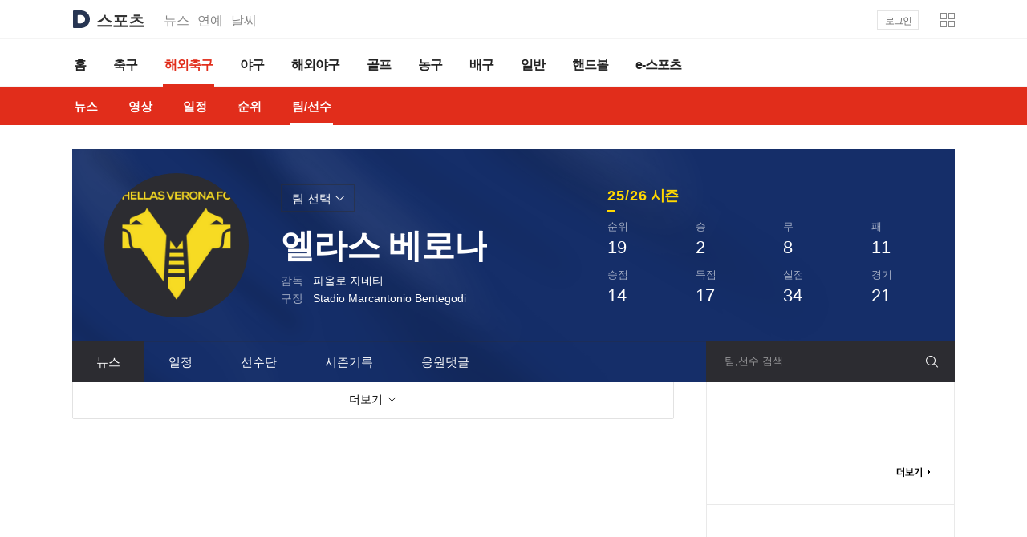

--- FILE ---
content_type: text/html;charset=UTF-8
request_url: https://sports.daum.net/team/SERIEA/227477
body_size: 30860
content:




<!doctype html>
<html lang="ko">
<head>
    <meta charset="utf-8">
<meta http-equiv="X-UA-Compatible" content="IE=Edge" />
<meta name="svcdomain" content="sports.media.daum.net" />

<meta property="og:type" content="website" />
<meta property="og:site_name" content="다음스포츠" />
<meta name="referrer" content="always" />
<meta property="og:image" content="https://t1.daumcdn.net/media/img-section/sports/meta/team/seriea/227477.png" />
<meta property="og:title" content="다음스포츠 | 엘라스 베로나"/>
	<meta property="og:description" content="스포츠는 다음"/>

<meta property="og:url" content="https://sports.daum.net/team/SERIEA/227477" />

<title>다음스포츠 | 엘라스 베로나</title>
<link rel="shortcut icon" href="https://t1.daumcdn.net/top/favicon/20241223/daum64x64.png">

<script src="//t1.daumcdn.net/media/kraken/sports/709a19b/common.merged.js"></script>
<link rel="stylesheet" type="text/css" href="//t1.daumcdn.net/media/kraken/sports/709a19b/commonCSSBundle.merged.css" />

<script src="//t1.daumcdn.net/media/common/libs/jquery/jquery-3.6.0.min.js"></script>
<script type="text/javascript">
  window.ENV = { 
    DEVELOPMENT : ('' === '') ? false : '', 
    NO_IMG : 'http://t1.daumcdn.net/media/img-section/sports/meta/noimg_s.png',
    PHASE : 'PROD'
  };
  
</script></head>
<body>
<div id="daumIndex">
    <a href="#daumBody" rel="bookmark">본문 바로가기</a>
    <a href="#daumGnb" rel="bookmark">메뉴 바로가기</a>
</div>
<div id="daumWrap" class="sports_top sports_teamplayer sports_cwc2025">
<header class="doc-header">
    <div class="head_top">
        <h1 class="doc-title">
            <a href="https://daum.net" class="link_daum" aria-label="Daum">
                <svg focusable="false" aria-hidden="true" width="22" height="22" viewBox="0 0 22 22" fill="none" xmlns="http://www.w3.org/2000/svg">
                    <path d="M11 5.83C13.8556 5.83 16.1656 8.316 16.0556 11.1958C15.9522 13.9348 13.6158 16.17 10.8746 16.17H7.2578C7.0158 16.17 6.8178 15.972 6.8178 15.73V6.27C6.8178 6.028 7.0158 5.83 7.2578 5.83H10.9978M11 0H2.2C1.4718 0 0.880005 0.5918 0.880005 1.32V20.68C0.880005 21.4082 1.4718 22 2.2 22H11C17.0742 22 22 17.0742 22 11C22 4.9258 17.0742 0 11 0Z" fill="#273552"></path>
                </svg>
            </a>
            <a href="https://sports.daum.net" id="kakaoServiceLogo"><span class="ir_wa">스포츠</span></a>
        </h1>
        <strong class="screen_out">관련 서비스</strong>
        <ul class="doc-relate">
            <li><a href="https://news.daum.net" class="link_services">뉴스</a></li>
            <li><a href="https://entertain.daum.net" class="link_services">연예</a></li>
            <li><a href="https://weather.daum.net" class="link_services">날씨</a></li>
        </ul>
                <div class="user_service">
            <div id="wrapMinidaum"></div>
            <script type="text/javascript">
              var minidaum_options = {disableTracker:true, enableLogoutRetun: true, disableLogo: true};
            </script>
                <script src="//go.daum.net/minidaum_pc.daum" charset="utf-8" type="text/javascript" async></script>
        </div>
    </div><!-- .head_top-->
    <nav id="gnbContent" class="doc-gnb">
        <div class="inner_gnb">
            <h2 class="screen_out">스포츠 메인메뉴</h2>
            <ul class="gnb_comm">
                <li data-section="sportshome"><a href="/" class="link_gnb"><span class="txt_gnb">홈</span></a></li>
                <li data-section="soccer"><a href="/soccer" class="link_gnb"><span class="txt_gnb">축구</span></a></li>
                <li class="on" data-section="worldsoccer"><a href="/worldsoccer" class="link_gnb"><span class="txt_gnb">해외축구</span></a></li>
                <li data-section="baseball"><a href="/baseball" class="link_gnb"><span class="txt_gnb">야구</span></a></li>
                <li data-section="worldbaseball"><a href="/worldbaseball" class="link_gnb"><span class="txt_gnb">해외야구</span></a></li>
                <li data-section="golf"><a href="/golf" class="link_gnb"><span class="txt_gnb">골프</span></a></li>
                <li data-section="basketball"><a href="/basketball" class="link_gnb"><span class="txt_gnb">농구</span></a></li>
                <li data-section="volleyball"><a href="/volleyball" class="link_gnb"><span class="txt_gnb">배구</span></a></li>
                <li data-section="sportsgeneral"><a href="/general" class="link_gnb"><span class="txt_gnb">일반</span></a></li>
                <li data-section="handball"><a href="https://issue.daum.net/sports/koreahandball" class="link_gnb"><span class="txt_gnb">핸드볼</span></a></li>
                <li data-section="esports"><a href="/esports" class="link_gnb"><span class="txt_gnb">e-스포츠</span></a></li>
            </ul>
        </div>
    </nav>
    <div class="doc-subgnb">
        <div class="inner_gnb">
            <strong class="screen_out">홈 하위메뉴</strong><!-- 해당카테고리에 맞게 텍스트 변경 -->
            <ul class="subgnb_comm">
                <li data-page="news_"><a href="/worldsoccer/news/breaking" class="link_subgnb" data-tiara-layer="lnb tab news"><span class="txt_subgnb">뉴스</span></a></li>
                <li data-page="video_home"><a href="/worldsoccer/video" class="link_subgnb" data-tiara-layer="lnb tab video"><span class="txt_subgnb">영상</span></a></li>
                <li data-page="schedule"><a href="/schedule/worldsoccer" class="link_subgnb" data-tiara-layer="lnb tab schedule"><span class="txt_subgnb">일정</span></a></li>
                <li data-page="record_"><a href="/record/epl" class="link_subgnb" data-tiara-layer="lnb tab record"><span class="txt_subgnb">순위</span></a></li>
                <li class="on" data-page="team_home"><a href="/team/epl" class="link_subgnb" data-tiara-layer="lnb tab team"><span class="txt_subgnb">팀/선수</span></a></li>
            </ul>
        </div>
    </div>
</header>
<hr class="hide">
    <hr id="pageviewTracker" data-page="team" />
<style>#pageviewTracker{display:none}</style>
        <link rel="stylesheet" type="text/css" href="//t1.daumcdn.net/media/kraken/sports/709a19b/teamplayerCss.merged.css" />
        <style id="teamColor"></style>
    <div id="daumContent" class="cont_worldsoccer cont_teamplayer">
        <h2 id="daumBody" class="screen_out">해외축구 팀 본문</h2>
<div id="cFeature">
    <h2 id="daumBody" class="screen_out">축구 팀/선수</h2>
    <div class="feature_teamplayer">
        <div class="box_feature" id="teamViewTeamInfo">

<div class="basic_feature">
    <span class="wrap_thumb">
        <span class="info_thumb">
            <img src="https://img1.daumcdn.net/thumb/R150x150/?fname=http%3A%2F%2Ft1.daumcdn.net%2Fmedia%2Fimg-section%2Fsports13%2Flogo%2Fteam%2F14%2F2701_300300.png" class="thumb_logo" alt="엘라스 베로나">
        </span>
    </span>
    <div class="cont_thumb">
        <h3 class="tit_thumb ">엘라스 베로나</h3>
        <div class="info_detail">
            <dl class="list_info">
                <dt>감독</dt>
                <dd>파올로 자네티</dd>
            </dl>
            <dl class="list_info">
                <dt>구장</dt>
                <dd>Stadio Marcantonio Bentegodi</dd>
            </dl>
        </div>
    </div>
</div>

<div class="condition_feature">
    <strong class="tit_condition emph_g"><span class="num_g">25/26</span> 시즌</strong>
    <div class="info_condition">
        <dl class="list_condition">
            <dt><span class="tit_g">순위</span></dt>
            <dd>19</dd>
        </dl>
        <dl class="list_condition">
            <dt><span class="tit_g">승</span></dt>
            <dd>2</dd>
        </dl>
        <dl class="list_condition">
            <dt><span class="tit_g">무</span></dt>
            <dd>8</dd>
        </dl>
        <dl class="list_condition">
            <dt><span class="tit_g">패</span></dt>
            <dd>11</dd>
        </dl>
        <dl class="list_condition">
            <dt><span class="tit_g">승점</span></dt>
            <dd>14</dd>
        </dl>
        <dl class="list_condition">
            <dt><span class="tit_g">득점</span></dt>
            <dd>17</dd>
        </dl>
        <dl class="list_condition">
            <dt><span class="tit_g">실점</span></dt>
            <dd>34</dd>
        </dl>
        <dl class="list_condition">
            <dt><span class="tit_g">경기</span></dt>
            <dd>21</dd>
        </dl>
    </div>
</div>
<div class="choice_feature" id="teamViewTeamList">
    <button type="button" class="btn_choice" data-tiara-layer="top btn_team">
        <span class="txt_g">팀 선택</span><span class="ico_teamplayer ico_arr"></span>
        <span class="line_choice"></span>
    </button>
    <div class="layer_choiceteam">
        <strong class="screen_out">팀 선택 레이어</strong>
    <ul class="list_choiceteam">
        <li>
            <a href="/team/seriea/1091" class="link_cont" data-tiara-layer="top team_list">
            <span class="wrap_thumb">
                <img src="https://img1.daumcdn.net/thumb/R28x28/?fname=http%3A%2F%2Ft1.daumcdn.net%2Fmedia%2Fimg-section%2Fsports13%2Flogo%2Fteam%2F14%2F2693_300300.png" class="thumb_g" alt="ACF 피오렌티나">
                <span class="line_thumb"></span>
            </span>
                <em class="tit_thumb">ACF 피오렌티나</em>
            </a>
        </li>
        <li>
            <a href="/team/seriea/1088" class="link_cont" data-tiara-layer="top team_list">
            <span class="wrap_thumb">
                <img src="https://img1.daumcdn.net/thumb/R28x28/?fname=http%3A%2F%2Ft1.daumcdn.net%2Fmedia%2Fimg-section%2Fsports13%2Flogo%2Fteam%2F14%2F2692_300300.png" class="thumb_g" alt="AC 밀란">
                <span class="line_thumb"></span>
            </span>
                <em class="tit_thumb">AC 밀란</em>
            </a>
        </li>
        <li>
            <a href="/team/seriea/1089" class="link_cont" data-tiara-layer="top team_list">
            <span class="wrap_thumb">
                <img src="https://img1.daumcdn.net/thumb/R28x28/?fname=http%3A%2F%2Ft1.daumcdn.net%2Fmedia%2Fimg-section%2Fsports13%2Flogo%2Fteam%2F14%2F2702_300300.png" class="thumb_g" alt="AS 로마">
                <span class="line_thumb"></span>
            </span>
                <em class="tit_thumb">AS 로마</em>
            </a>
        </li>
        <li>
            <a href="/team/seriea/1099" class="link_cont" data-tiara-layer="top team_list">
            <span class="wrap_thumb">
                <img src="https://img1.daumcdn.net/thumb/R28x28/?fname=http%3A%2F%2Ft1.daumcdn.net%2Fmedia%2Fimg-section%2Fsports13%2Flogo%2Fteam%2F14%2F2697_300300.png" class="thumb_g" alt="FC 인테르나치오날레">
                <span class="line_thumb"></span>
            </span>
                <em class="tit_thumb">인테르나치오날레</em>
            </a>
        </li>
        <li>
            <a href="/team/seriea/601825" class="link_cont" data-tiara-layer="top team_list">
            <span class="wrap_thumb">
                <img src="https://img1.daumcdn.net/thumb/R28x28/?fname=http%3A%2F%2Ft1.daumcdn.net%2Fmedia%2Fimg-section%2Fsports13%2Flogo%2Fteam%2F14%2F2737_300300.png" class="thumb_g" alt="SC 피사">
                <span class="line_thumb"></span>
            </span>
                <em class="tit_thumb">SC 피사</em>
            </a>
        </li>
        <li>
            <a href="/team/seriea/1100" class="link_cont" data-tiara-layer="top team_list">
            <span class="wrap_thumb">
                <img src="https://img1.daumcdn.net/thumb/R28x28/?fname=http%3A%2F%2Ft1.daumcdn.net%2Fmedia%2Fimg-section%2Fsports13%2Flogo%2Fteam%2F14%2F2714_300300.png" class="thumb_g" alt="SSC 나폴리">
                <span class="line_thumb"></span>
            </span>
                <em class="tit_thumb">SSC 나폴리</em>
            </a>
        </li>
        <li>
            <a href="/team/seriea/1094" class="link_cont" data-tiara-layer="top team_list">
            <span class="wrap_thumb">
                <img src="https://img1.daumcdn.net/thumb/R28x28/?fname=http%3A%2F%2Ft1.daumcdn.net%2Fmedia%2Fimg-section%2Fsports13%2Flogo%2Fteam%2F14%2F2699_300300.png" class="thumb_g" alt="SS 라치오">
                <span class="line_thumb"></span>
            </span>
                <em class="tit_thumb">SS 라치오</em>
            </a>
        </li>
        <li>
            <a href="/team/seriea/1113" class="link_cont" data-tiara-layer="top team_list">
            <span class="wrap_thumb">
                <img src="https://img1.daumcdn.net/thumb/R28x28/?fname=http%3A%2F%2Ft1.daumcdn.net%2Fmedia%2Fimg-section%2Fsports13%2Flogo%2Fteam%2F14%2F2689_300300.png" class="thumb_g" alt="US 레체">
                <span class="line_thumb"></span>
            </span>
                <em class="tit_thumb">US 레체</em>
            </a>
        </li>
        <li>
            <a href="/team/seriea/227478" class="link_cont" data-tiara-layer="top team_list">
            <span class="wrap_thumb">
                <img src="https://img1.daumcdn.net/thumb/R28x28/?fname=http%3A%2F%2Ft1.daumcdn.net%2Fmedia%2Fimg-section%2Fsports13%2Flogo%2Fteam%2F14%2F2793_300300.png" class="thumb_g" alt="US 사수올로 칼초">
                <span class="line_thumb"></span>
            </span>
                <em class="tit_thumb">US 사수올로 칼초</em>
            </a>
        </li>
        <li>
            <a href="/team/seriea/601264" class="link_cont" data-tiara-layer="top team_list">
            <span class="wrap_thumb">
                <img src="https://img1.daumcdn.net/thumb/R28x28/?fname=http%3A%2F%2Ft1.daumcdn.net%2Fmedia%2Fimg-section%2Fsports13%2Flogo%2Fteam%2F14%2F2761_300300.png" class="thumb_g" alt="US 크레모네세">
                <span class="line_thumb"></span>
            </span>
                <em class="tit_thumb">US 크레모네세</em>
            </a>
        </li>
        <li>
            <a href="/team/seriea/1102" class="link_cont" data-tiara-layer="top team_list">
            <span class="wrap_thumb">
                <img src="https://img1.daumcdn.net/thumb/R28x28/?fname=http%3A%2F%2Ft1.daumcdn.net%2Fmedia%2Fimg-section%2Fsports13%2Flogo%2Fteam%2F14%2F2685_300300.png" class="thumb_g" alt="볼로냐 FC">
                <span class="line_thumb"></span>
            </span>
                <em class="tit_thumb">볼로냐</em>
            </a>
        </li>
        <li>
            <a href="/team/seriea/1105" class="link_cont" data-tiara-layer="top team_list">
            <span class="wrap_thumb">
                <img src="https://img1.daumcdn.net/thumb/R28x28/?fname=http%3A%2F%2Ft1.daumcdn.net%2Fmedia%2Fimg-section%2Fsports13%2Flogo%2Fteam%2F14%2F2686_300300.png" class="thumb_g" alt="아탈란타 BC">
                <span class="line_thumb"></span>
            </span>
                <em class="tit_thumb">아탈란타 BC</em>
            </a>
        </li>
        <li>
            <a href="/team/seriea/227477" class="link_cont" data-tiara-layer="top team_list">
            <span class="wrap_thumb">
                <img src="https://img1.daumcdn.net/thumb/R28x28/?fname=http%3A%2F%2Ft1.daumcdn.net%2Fmedia%2Fimg-section%2Fsports13%2Flogo%2Fteam%2F14%2F2701_300300.png" class="thumb_g" alt="엘라스 베로나">
                <span class="line_thumb"></span>
            </span>
                <em class="tit_thumb">엘라스 베로나</em>
            </a>
        </li>
        <li>
            <a href="/team/seriea/1098" class="link_cont" data-tiara-layer="top team_list">
            <span class="wrap_thumb">
                <img src="https://img1.daumcdn.net/thumb/R28x28/?fname=http%3A%2F%2Ft1.daumcdn.net%2Fmedia%2Fimg-section%2Fsports13%2Flogo%2Fteam%2F14%2F2695_300300.png" class="thumb_g" alt="우디네세 칼초">
                <span class="line_thumb"></span>
            </span>
                <em class="tit_thumb">우디네세 칼초</em>
            </a>
        </li>
        <li>
            <a href="/team/seriea/1093" class="link_cont" data-tiara-layer="top team_list">
            <span class="wrap_thumb">
                <img src="https://img1.daumcdn.net/thumb/R28x28/?fname=http%3A%2F%2Ft1.daumcdn.net%2Fmedia%2Fimg-section%2Fsports13%2Flogo%2Fteam%2F14%2F2687_300300.png" class="thumb_g" alt="유벤투스 FC">
                <span class="line_thumb"></span>
            </span>
                <em class="tit_thumb">유벤투스</em>
            </a>
        </li>
        <li>
            <a href="/team/seriea/1092" class="link_cont" data-tiara-layer="top team_list">
            <span class="wrap_thumb">
                <img src="https://img1.daumcdn.net/thumb/R28x28/?fname=http%3A%2F%2Ft1.daumcdn.net%2Fmedia%2Fimg-section%2Fsports13%2Flogo%2Fteam%2F14%2F2713_300300.png" class="thumb_g" alt="제노아 CFC">
                <span class="line_thumb"></span>
            </span>
                <em class="tit_thumb">제노아 CFC</em>
            </a>
        </li>
        <li>
            <a href="/team/seriea/1101" class="link_cont" data-tiara-layer="top team_list">
            <span class="wrap_thumb">
                <img src="https://img1.daumcdn.net/thumb/R28x28/?fname=http%3A%2F%2Ft1.daumcdn.net%2Fmedia%2Fimg-section%2Fsports13%2Flogo%2Fteam%2F14%2F2719_300300.png" class="thumb_g" alt="칼리아리 칼초">
                <span class="line_thumb"></span>
            </span>
                <em class="tit_thumb">칼리아리 칼초</em>
            </a>
        </li>
        <li>
            <a href="/team/seriea/1111" class="link_cont" data-tiara-layer="top team_list">
            <span class="wrap_thumb">
                <img src="https://img1.daumcdn.net/thumb/R28x28/?fname=http%3A%2F%2Ft1.daumcdn.net%2Fmedia%2Fimg-section%2Fsports13%2Flogo%2Fteam%2F14%2F2704_300300.png" class="thumb_g" alt="코모 1907">
                <span class="line_thumb"></span>
            </span>
                <em class="tit_thumb">코모 1907</em>
            </a>
        </li>
        <li>
            <a href="/team/seriea/1097" class="link_cont" data-tiara-layer="top team_list">
            <span class="wrap_thumb">
                <img src="https://img1.daumcdn.net/thumb/R28x28/?fname=http%3A%2F%2Ft1.daumcdn.net%2Fmedia%2Fimg-section%2Fsports13%2Flogo%2Fteam%2F14%2F2696_300300.png" class="thumb_g" alt="토리노 FC">
                <span class="line_thumb"></span>
            </span>
                <em class="tit_thumb">토리노</em>
            </a>
        </li>
        <li>
            <a href="/team/seriea/1095" class="link_cont" data-tiara-layer="top team_list">
            <span class="wrap_thumb">
                <img src="https://img1.daumcdn.net/thumb/R28x28/?fname=http%3A%2F%2Ft1.daumcdn.net%2Fmedia%2Fimg-section%2Fsports13%2Flogo%2Fteam%2F14%2F2690_300300.png" class="thumb_g" alt="파르마 칼초 1913">
                <span class="line_thumb"></span>
            </span>
                <em class="tit_thumb">파르마 칼초 1913</em>
            </a>
        </li>
</ul>
    </div>
</div>
        </div>
        <div class="srch_teamplayer" id="teamplayerSearch"></div>
        <div class="box_tab">
            <strong class="screen_out">팀 상세 메뉴</strong>
            <ul class="tab_teamplayer">
                <li class="on"><a href="/team/seriea/227477/news" class="link_tab" data-tiara-layer="tab news" data-menu="news">뉴스</a></li>
                <li ><a href="/team/seriea/227477/schedule" class="link_tab" data-tiara-layer="tab schedule" data-menu="schedule">일정</a></li>
                <li ><a href="/team/seriea/227477/squad" class="link_tab" data-tiara-layer="tab player" data-menu="squad">선수단</a></li>
                <li ><a href="/team/seriea/227477/record" class="link_tab" data-tiara-layer="tab record" data-menu="record">시즌기록</a></li>
                <li ><a href="/team/seriea/227477/highlight" class="link_tab" data-tiara-layer="tab video" data-menu="highlight">영상</a></li>
                <li ><a href="/team/seriea/227477/cheer" class="link_tab" data-tiara-layer="tab cheer" data-menu="cheer">응원댓글</a></li>
            </ul>
            <span class="line_tab"></span>
        </div>
    </div>
</div>
<div id="cMain">
    <div id="mArticle" data-menu="news" data-category="worldsoccer" data-event-code="SOCCER" data-league-code="seriea" data-team-id="227477" data-cp-team-id="2701" data-team-cluster-id="368755">
<div class="menuComponent section_teamplayer" id="viewNews" data-menu="news" data-cluster-id="368755" style="display: none;">
    <input type="hidden" class="stylerType" name="type" value="styler_alias" />
    <input type="hidden" class="stylerArgs" name="query_id" value="19" />
    <input type="hidden" class="stylerArgs" name="param_id" value="368755" />
    <input type="hidden" class="stylerArgs" name="param_limit" value="8" />
    <input type="hidden" class="stylerElement" name="list" value=".newsContents" />
    <input type="hidden" class="stylerElement" name="more" value="#newsListMore" />
    <div class="newsContents"></div>
    <a href="#none" class="link_moreview" id="newsListMore" data-tiara-layer="news more">
        <span class="cont_allview"><span class="txt_moreview">더보기</span><span class="ico_keyword"></span></span>
    </a>
</div>
        <div class="menuComponent section_teamplayer" id="teamViewSchedule" data-menu="schedule" style="display: none;">
            <h4 class="screen_out">일정</h4>
            <div class="calendar_teamplayer"></div>
        </div>
        <div class="menuComponent section_teamplayer" id="viewSquad" data-menu="squad" style="display: none;">
            <h4 class="screen_out">선수단</h4>
            <div id="teamViewSquadWrap"></div>
        </div>
        <div class="menuComponent section_teamplayer" id="teamViewSeasonRecord" data-menu="record" style="display: none;">
            <div id="seasonRecord"></div>
            <div id="topPlayer"></div>
            <div id="playerRecord"></div>
        </div>
<div class="menuComponent section_teamplayer" id="viewHighlight" data-menu="highlight" data-cluster-id="368755" style="display: none;">
    <input type="hidden" class="stylerType" name="type" value="styler_alias" />
    <input type="hidden" class="stylerArgs" name="query_id" value="166" />
    <input type="hidden" class="stylerArgs" name="param_teamId" value="227477" />
    <input type="hidden" class="stylerArgs" name="param_limit" value="8" />
    <input type="hidden" class="stylerElement" name="list" value="#highlightList" />
    <input type="hidden" class="stylerElement" name="more" value="#highlightListMore" />
    <h4 class="screen_out">영상</h4>
    <div id="highlightList"></div>
    <a href="#none" class="link_moreview" id="highlightListMore" data-tiara-layer="video more"><span class="cont_allview"><span class="txt_moreview">더보기</span><span class="ico_keyword"></span></span></a>
</div>
        <div class="menuComponent section_teamplayer" id="cheer" data-menu="cheer" style="display: none;">
            <h4 class="screen_out">응원댓글</h4>
            <div class="cmt_sports" id="viewCheer"></div>
        </div>
    </div>
    <div id="mAside">
        <div class="wing_sports wing_schedule" id="teamWingSchedule"></div>
        <div class="wing_sports wing_cheer" id="teamWingComment">
            <ul class="list_cmtaside"></ul>
            <div class="util_aside">
                <a href="#none" class="img_top link_more" data-tiara-layer="right cheer more">더보기</a>
            </div>
        </div>
<div class="wing_sports wing_ad" id="banner250wing">
    <h3 class="screen_out">광고</h3>
    <div class="banner"><ins class="kakao_ad_area" style="display: inline-block;" data-ad-type="D" data-ad-unit="08E38" data-ad-width="250" data-ad-height="250" data-ad-param-channel="media" data-ad-param-cp="pc_media_sports"></ins></div>
</div>
    </div>
</div>
<script type="text/javascript">
    window.team = JSON.parse("{\"teamId\":227477,\"cpTeamId\":\"2701\",\"nameMain\":\"엘라스 베로나\",\"nameKo\":\"엘라스 베로나\",\"shortNameKo\":\"베로나\",\"nationCode\":\"ITA\",\"etcInfo\":{\"manager\":{\"id\":11644,\"name\":\"파올로 사네티\",\"countryCode\":\"ITA\",\"dateOfBirth\":\"1982-12-16\",\"gender\":\"Male\",\"nationality\":\"Italy\"},\"jerseys\":[{\"type\":\"away\",\"base\":\"ecd129\",\"horizontalStripes\":false,\"number\":\"172f60\",\"shirtType\":\"short_sleeves\",\"sleeve\":\"203052\",\"split\":false,\"squares\":false,\"stripes\":false},{\"type\":\"goalkeeper\",\"base\":\"e5eae4\",\"horizontalStripes\":false,\"number\":\"e40b14\",\"shirtType\":\"short_sleeves\",\"sleeve\":\"017d4f\",\"split\":false,\"squares\":false,\"stripes\":false},{\"type\":\"home\",\"base\":\"082b66\",\"horizontalStripes\":false,\"number\":\"fafafa\",\"shirtType\":\"short_sleeves\",\"sleeve\":\"082b66\",\"split\":false,\"squares\":false,\"stripes\":false},{\"type\":\"third\",\"base\":\"a0a09d\",\"horizontalStripes\":false,\"number\":\"fcfcfc\",\"shirtType\":\"short_sleeves\",\"sleeve\":\"fafafa\",\"split\":false,\"squares\":false,\"stripes\":false}]},\"field\":null,\"event\":{\"eventId\":1,\"eventCode\":\"SOCCER\",\"nameKo\":\"축구\",\"name\":\"축구\"},\"league\":{\"leagueId\":10,\"leagueCode\":\"SERIEA\",\"nameMain\":\"세리에A\",\"name\":\"세리에A\"},\"season\":{\"seasonId\":570,\"seasonKey\":\"20252026\",\"nameMain\":\"20252026 세리에A\",\"startDate\":\"20250823\",\"endDate\":\"20260526\",\"isTeamRankDisplay\":true,\"isPersonRankDisplay\":true,\"currentGameTypeId\":2,\"currentGameDetailTypeId\":3,\"name\":\"20252026 세리에A\"},\"gameType\":null,\"gameDetailType\":null,\"subLeague1depth\":null,\"subLeague2depth\":null,\"stat\":{\"gp\":21,\"gf\":17,\"ast\":10,\"opts\":null,\"sht\":217,\"sog\":79,\"fo\":0,\"yel\":49,\"red\":0,\"ck\":78,\"pk\":null,\"pkg\":null,\"off\":null,\"gfPerSht\":0.1,\"gfPerGame\":0.8,\"psSucPct\":null,\"tkPerGame\":null,\"gk\":null,\"sv\":null,\"cs\":0,\"ga\":34,\"gaPerGame\":1.6,\"chancesCreated\":144,\"passesSuccessful\":4791,\"crossesSuccessful\":86,\"longPassesSuccessful\":211,\"tacklesSuccessful\":180,\"clearances\":804},\"rank\":{\"rank\":19,\"game\":21,\"win\":2,\"draw\":8,\"loss\":11,\"gf\":17,\"ga\":34,\"gd\":-17,\"pts\":14},\"relatedContents\":null,\"name\":\"엘라스 베로나\",\"shortName\":\"베로나\",\"imageUrl\":\"http://t1.daumcdn.net/media/img-section/sports13/logo/team/14/2701_300300.png\"}");
</script>
    </div>
    <hr class="hide">
    <div id="daumFoot" role="contentinfo">
<div class="inner_foot">
    <div class="info_service">
        <h2 class="screen_out">주요 메뉴 바로가기</h2>
        <ul class="list_service">
            <li><a href="https://sports.daum.net/" class="link_service link_sports" data-tiara-layer="footer sportshome">스포츠홈</a></li>
            <li><a href="https://sports.daum.net/soccer/" class="link_service link_soccer" data-tiara-layer="footer soccer">축구</a></li>
            <li><a href="https://sports.daum.net/worldsoccer/" class="link_service link_worldsoccer" data-tiara-layer="footer worldsoccer">해외축구</a></li>
            <li><a href="https://sports.daum.net/baseball/" class="link_service link_baseball" data-tiara-layer="footer baseball">야구</a></li>
            <li><a href="https://sports.daum.net/worldbaseball/" class="link_service link_worldbaseball" data-tiara-layer="footer worldbaseball">해외야구</a></li>
            <li><a href="https://sports.daum.net/golf/" class="link_service link_golf" data-tiara-layer="footer golf">골프</a></li>
            <li><a href="https://sports.daum.net/basketball/" class="link_service link_basketball" data-tiara-layer="footer basketball">농구</a></li>
            <li><a href="https://sports.daum.net/volleyball/" class="link_service link_volleyball" data-tiara-layer="footer volleyball">배구</a></li>
            <li><a href="https://sports.daum.net/general/" class="link_service link_general" data-tiara-layer="footer general">일반</a></li>
            <li><a href="https://sports.daum.net/esports/" class="link_service link_esports" data-tiara-layer="footer esports">e-스포츠</a></li>
        </ul>
        <h2 class="screen_out">스포츠 이용정보</h2>
        <div class="foot_link">
            <a href="https://news.daum.net/edit" class="link_info"
            data-tiara-action-name="footer_다음뉴스 서비스안내" data-tiara-layer="footer" data-tiara-copy="다음뉴스 서비스안내" data-tiara-click-url="https://news.daum.net/edit" target="_blank">다음뉴스 서비스안내</a><span class="txt_dot">·</span>
            <a href="https://news.daum.net/newscenter24" class="link_info"
            data-tiara-action-name="footer_24시간 뉴스센터" data-tiara-layer="footer" data-tiara-copy="24시간 뉴스센터" data-tiara-click-url="https://news.daum.net/newscenter24" target="_blank">24시간 뉴스센터</a><span class="txt_dot">·</span>
            <a href="https://v.daum.net/channel/185/contents" class="link_info" data-tiara-action-name="footer_공지사항" data-tiara-layer="footer" data-tiara-copy="공지사항" data-tiara-click-url="https://v.daum.net/channel/185/contents" target="_blank"
            >공지사항</a><span class="txt_dot">·</span>
            <a href="https://policy.daum.net/policy/info" class="link_info"
            data-tiara-action-name="footer_이용약관" data-tiara-layer="footer" data-tiara-copy="이용약관" data-tiara-click-url="https://policy.daum.net/policy/info" target="_blank"
            
            >서비스 약관/정책</a>
        </div>
        <div class="foot_link">
            <span class="link_info">기사배열책임자 : 임광욱</span><span class="txt_dot">·</span><span class="link_info">청소년보호책임자 : 이호원</span>
        </div>
    </div>
    <div class="info_copyright">
        <p class="desc_copyright">기사에 대한 저작권 및 법적 책임은 자료제공사 또는<br>글쓴이에 있으며, axz의 입장과 다를 수 있습니다.</p>
        <small class="txt_copyright">ⓒ <a href="https://career.axzcorp.com/" target="_blank"
        class="link_kakao"
        data-tiara-action-name="footer_ⓒ AXZ Corp." data-tiara-layer="footer" data-tiara-copy="ⓒ AXZ Corp." data-tiara-click-url="https://career.axzcorp.com/">AXZ Corp.</a></small>
    </div>

			<script async type="text/javascript" src="//t1.daumcdn.net/kas/static/ba.min.js"></script>
    <script src="//t1.daumcdn.net/media/kraken/sports/709a19b/FooterBundle.merged.js"></script>
</div>

        <script src="//t1.daumcdn.net/media/kraken/sports/709a19b/TeamBundle.merged.js"></script>
    </div>
</div>

</body>
</html>


--- FILE ---
content_type: text/javascript
request_url: https://t1.daumcdn.net/media/kraken/sports/709a19b/TeamBundle.merged.js
body_size: 134411
content:
webpackJsonp([54],[function(e,t,n){(function(e){"use strict";function t(e){return e&&e.__esModule?e:{"default":e}}function a(e,t){if(!(e instanceof t))throw new TypeError("Cannot call a class as a function")}function s(e,t){if(!e)throw new ReferenceError("this hasn't been initialised - super() hasn't been called");return!t||"object"!=typeof t&&"function"!=typeof t?e:t}function i(e,t){if("function"!=typeof t&&null!==t)throw new TypeError("Super expression must either be null or a function, not "+typeof t);e.prototype=Object.create(t&&t.prototype,{constructor:{value:e,enumerable:!1,writable:!0,configurable:!0}}),t&&(Object.setPrototypeOf?Object.setPrototypeOf(e,t):e.__proto__=t)}var r=n(683),o=t(r),l=n(679),d=t(l),u=n(720),c=t(u),m=n(725),h=t(m),_=n(682),p=t(_),f=n(728),y=t(f),g=n(736),M=t(g),L=n(690),v=t(L),Y=n(687),w=t(Y),k=n(498),b=t(k),T=function(t){function n(){a(this,n);var i=s(this,t.call(this)),r=e("#daumWrap"),o=e("#mArticle");return i.menu=o.data("menu"),i.cpTeamId=o.data("cpTeamId"),i.category=o.data("category"),i.leagueCode=o.data("leagueCode"),i.teamClass=i.cpTeamId.toString().toLowerCase(),"worldbaseball"===i.category&&r.addClass("sports_worldbaseball"),"SOCCER"===i.eventCode&&r.addClass("sports_soccer"),i}return i(n,t),n.prototype.setNews=function(){new d["default"](this).load()},n.prototype.setSchedule=function(){new M["default"](this).load()},n.prototype.setSearch=function(){new o["default"](this).load()},n.prototype.setSquad=function(){new c["default"](this).load()},n.prototype.setRecord=function(){new y["default"](this).load()},n.prototype.setHighlight=function(){new h["default"](this).load()},n.prototype.setCheer=function(){new p["default"](this).load()},n.prototype.setWing=function(){new w["default"](this).load(),new v["default"](this).load()},n.prototype.load=function(){this.setSearch(),this.setNews(),this.setSchedule(),this.setSquad(),this.setRecord(),this.setHighlight(),this.setCheer(),this.setWing(),this.showMenu(this.menu),this.setColor(this.cpTeamId)},n}(b["default"]);(new T).load()}).call(t,n(1))},,function(e,t,n){(function(e,a){"use strict";function s(e){return e&&e.__esModule?e:{"default":e}}t.__esModule=!0;var i,r=n(3),o=s(r),l=n(7),d=s(l),u=n(8),c=s(u);n(9),t["default"]=(i={getThumbnail:function(e,t,n){if(!e&&t&&t.length>0){var a=t[0];a.image&&a.image.length>0&&(e=a.image[0])}return this.getAlvoloUrl(e?e:window.ENV.NO_IMG,n)},getTitle:function(e,t){var n=e.editedTitle||e.displayTitle||e.title;return t?this.removeBrackets(n).trim():n},removeBrackets:function(e){return e.replace(/(\<.*?\>)/gi,"").replace(/(\[.*?\])/gi,"").replace(/(\(.*?\))/gi,"")},removeBracketsFirst:function(e){if(null===e||"undefined"===e)return e;var t=e.replace(/(^\[.*?\]|^<.*?>|^\(.*?\))/,"").replace(/^\s+|\s+$/g,"");return""===t?e:t},removeBracketsLast:function(e){if(null===e||"undefined"===e)return e;var t=e.replace(/(\[[^\[]*\]$|\([^\(]*\)$|<[^<]*>$)/,"").replace(/^\s+|\s+$/g,"");return""===t?e:t},removeBracketsFirstAndLast:function(e){return this.removeBracketsLast(this.removeBracketsFirst(e))},getAlvoloUrl:function(t,n){var a=arguments.length>2&&void 0!==arguments[2]?arguments[2]:"sports";e.isArray(t)?t=t.length>0?t[0]:window.ENV.NO_IMG:t&&""!==t||(t=window.ENV.NO_IMG);var s="//img1.daumcdn.net",i=encodeURIComponent(t);return!/^http/.test(t)||/fname/.test(t)?t:(t.indexOf("beta.daumcdn")>-1&&(s="//img1.beta.daumcdn.net"),/^\d/.test(n)&&(n="F"+n),s+"/thumb/"+n+"/?fname="+i+"&scode="+a)},getDurationText:function(e){if(null==e||"undefined"===e||e<1)return"";var t=parseInt(e/3600),n=e-3600*t,a=n%60;return n=parseInt(n/60),(t>0?t+":":"")+(n<10?"0":"")+n+":"+(a<10?"0":"")+a},getTimeText:function(e,t,n){var a=parseInt(((new Date).getTime()-e)/60/1e3);return 0==a?"방금 전":a<60?(n?n.replace("${minute}",a):a)+"분 전":t?new Date(e).format("yy.MM.dd"):new Date(e).format("yyyy.MM.dd HH:mm")},subString:function(e,t){var n=arguments.length>2&&void 0!==arguments[2]?arguments[2]:"",a=t-n.length,s=0,i="",r=void 0,o=void 0,l=void 0;for(o=0;o<e.length;o++)l=e.charAt(o),r=escape(l).length>3?2:1,s+=r,a-=r,a>=0&&(i+=l);return t>=s?e:i+=n},getNumberWithComma:function(e){return null==e?"0":e.toString().replace(/\B(?=(\d{3})+(?!\d))/g,",")}},i.subString=function(e,t){return e.length>t?e.substring(0,t)+"..":e},i.setUnfold=function(e,t,n,a){var s=arguments.length>4&&void 0!==arguments[4]?arguments[4]:2,i=window.location.href,r=1;if(i.indexOf("#list")>-1){var o=JSON.parse(window.sessionStorage.getItem(i)||"{}");r=o[e.selector]||r}e.find("li").hide();for(var l=1;l<=r;l++)e.find("li[data-page="+l+"]").show();t.data("page",r),r==s&&(e.addClass(n),a&&t.find(a).text("접어두기")),t.on("click",function(r){r.preventDefault(),window.location.href=window.location.pathname+window.location.search+"#list";var o=t.data("page")+1;e.hasClass(n)?(o=1,e.removeClass(n),e.find("li").hide(),a&&t.find(a).text("펼쳐보기")):o==s&&(e.addClass(n),a&&t.find(a).text("접어두기")),e.find("li[data-page="+o+"]").show(),t.data("page",o);var l=JSON.parse(window.sessionStorage.getItem(i)||"{}");l[e.selector]=o,window.sessionStorage.setItem(window.location.href,JSON.stringify(l))})},i.toggleClass=function(e,t){return e.hasClass(t)?(e.removeClass(t),!1):(e.addClass(t),!0)},i.toggleText=function(e,t,n){e.text().trim()!=n?e.text(n):e.text(t)},i.toggleVisible=function(e){"none"==e.css("display")?e.show():e.hide()},i.selectList=function(e){e.closest("ul").find("li").removeClass("on").find("a").attr("aria-selected",!1),0==e.find("a").length?e.attr("aria-selected",!0):e.addClass("on").find("a").attr("aria-selected",!0)},i.showList=function(e,t,n,a){e.find(t).hide(),e.find(t+"[data-"+n+"="+a+"]").show()},i.landingClipId=function(e,t){o["default"].get({url:"/media-api/kakaotv/cliplink.json?cid="+e,dataType:"json"}).then(function(e){location.href=t.replace("@{clipLinkId}",e.body.id)})},i.loadIScroll=function(t,n){var a=arguments.length>2&&void 0!==arguments[2]?arguments[2]:30,s=e(t);if(0!=s.length){var i=new d["default"](t,{scrollX:!0,scrollY:!1,click:!1,mouseWheel:!0,eventPassthrough:!0,disablePointer:!0,disableTouch:!1,disableMouse:!1});if(n){var r=s.find(n);if(r.length>0){var o=0,l=r.index();s.find("li").map(function(t,n){t<l&&(o+=e(n).width())}),l>0&&(o-=a),i.scrollTo(Math.max(-o,i.maxScrollX),0)}}return s.on("touchmove",function(e){"x"==s.data("direction")?e.preventDefault():s.data("direction")||s.data("direction",Math.abs(s.data("x")-e.originalEvent.touches[0].clientX)-Math.abs(s.data("y")-e.originalEvent.touches[0].clientY)>0?"x":"y")}),s.on("touchstart",function(e){s.data("x",e.originalEvent.touches[0].clientX).data("y",e.originalEvent.touches[0].clientY)}),s.on("touchend",function(e){s.removeData("direction")}),i}},i.scrollClass=function(t,n,a){e.isNumeric(t)||(t=e(t).outerHeight()),e(window).on("scroll",function(s){var i=s.currentTarget.scrollY;i||(i=s.currentTarget.pageYOffset),i||(i=document.documentElement.scrollTop),i<t?e(n).removeClass(a):e(n).addClass(a)})},i.getDateObject=function(e){e=14==e.length?e:12==e.length?e+"00":e+"000000",e=e.toString().match(/[0-9]/gi).join("");var t=new Date(e.substring(0,4),parseInt(e.substring(4,6),10)-1,e.substring(6,8),e.substring(8,10),e.substring(10,12),e.substring(12,14));return e.length<14?e:t},i.getAge=function(e,t){t||(t=(new Date).format("yyyyMMdd"));var n=t.substring(0,4)-e.substring(0,4);return t.substring(4,8)<e.substring(4,8)&&(n-=1),n},i.loadSlide=function(t,n,a){var s=arguments.length>3&&void 0!==arguments[3]?arguments[3]:{nav:!1,loop:!0,items:1,startPosition:0},i=arguments.length>4&&void 0!==arguments[4]?arguments[4]:"on",r=e(t),o=e(n);return o.length>0&&r.on("changed.owl.carousel",function(e){var t=e.page.index;if(!(t<0)){o.find(a).removeClass(i);var n=o.find(a+"[data-index="+t+"]").addClass(i);o.find(".screen_out").insertBefore(n)}}),r.owlCarousel(s),r},i.loadFlip=function(e){return(0,c["default"])(e)},i.connectScroll=function(t,n,a,s,i){var r=e(t),o=r.find(i),l=(r.find(s).width()-o.width())/(r.find(a).width()-r.width());r.find(n).on("scroll",function(e){o.css("left",e.currentTarget.scrollLeft*l)})},i.getPageNumber=function(e,t,n,a,s){return null==s&&(s=1),n=parseInt(n)+(e.hasClass(t)?-1:1),n<s?a:n>a?s:n},i.getDoubleDigit=function(e){switch(e+="",e.length){case 0:return"00";case 1:return"0"+e}return e},i.getNewsId=function(e){var t=/(?:news(?:i|I)d=|\/|#)(\d{17})/.exec(e);return t&&t.length>1?t[1]:""},i.hideKeyboard=function(e){e.attr("readonly","readonly").attr("disabled","true").blur(),setTimeout(function(){e.removeAttr("readonly").removeAttr("disabled")},100)},i),Date.prototype.format=function(e){if(!this.valueOf())return" ";var t=["일요일","월요일","화요일","수요일","목요일","금요일","토요일"],n=this;return e.replace(/(yyyy|yy|MM|dd|E|hh|mm|ss|a\/p)/gi,function(e){switch(e){case"yyyy":return n.getFullYear();case"yy":return(n.getFullYear()%1e3).zf(2);case"MM":return(n.getMonth()+1).zf(2);case"dd":return n.getDate().zf(2);case"E":return t[n.getDay()];case"e":return t[n.getDay()].substring(0,1);case"HH":return n.getHours().zf(2);case"hh":return((h=n.getHours()%12)?h:12).zf(2);case"mm":return n.getMinutes().zf(2);case"ss":return n.getSeconds().zf(2);case"a/p":return n.getHours()<12?"오전":"오후";default:return e}})},String.prototype.string=function(e){for(var t="",n=0;n++<e;)t+=this;return t},String.prototype.zf=function(e){return"0".string(e-this.length)+this},Number.prototype.zf=function(e){return this.toString().zf(e)},a.fn.sortElements=function(){var e=[].sort;return function(t,n){n=n||function(){return this};var a=this.map(function(){var e=n.call(this),t=e.parentNode,a=t.insertBefore(document.createTextNode(""),e.nextSibling);return function(){t.insertBefore(this,a),t.removeChild(a)}});return e.call(this,t).each(function(e){a[e].call(n.call(this))})}}()}).call(t,n(1),n(1))},function(e,t,n){(function(e,a){"use strict";function s(e){return e&&e.__esModule?e:{"default":e}}function i(e){return function(){var t=e.apply(this,arguments);return new Promise(function(e,n){function a(s,i){try{var r=t[s](i),o=r.value}catch(l){return void n(l)}return r.done?void e(o):Promise.resolve(o).then(function(e){a("next",e)},function(e){a("throw",e)})}return a("next")})}}function r(e,t){if(!(e instanceof t))throw new TypeError("Cannot call a class as a function")}t.__esModule=!0;var o=n(6),l=s(o),d=function(){function t(){r(this,t)}return t.fixIe9LessOrEqualCORS=function(t){var n=l["default"].userAgent(window.navigator.userAgent).browser,a=t.offJsonp||!1;return n.msie&&Number(n.version.major)<=9&&!a&&e.extend(t,{dataType:"jsonp"}),e.omit(t,"offJsonp"),t},t.get=function(){function e(e){return n.apply(this,arguments)}var n=i(regeneratorRuntime.mark(function s(e){var n,i;return regeneratorRuntime.wrap(function(s){for(;;)switch(s.prev=s.next){case 0:return e=t.fixIe9LessOrEqualCORS(e),n=null,i=null,s.prev=3,s.next=6,new Promise(function(t,n){a.ajax(e).done(t).error(n)});case 6:n=s.sent,s.next=12;break;case 9:s.prev=9,s.t0=s["catch"](3),i=s.t0;case 12:return s.abrupt("return",{body:n,error:i});case 13:case"end":return s.stop()}},s,this,[[3,9]])}));return e}(),t.getScript=function(){function e(e){return t.apply(this,arguments)}var t=i(regeneratorRuntime.mark(function n(e){var t=!(arguments.length>1&&void 0!==arguments[1])||arguments[1];return regeneratorRuntime.wrap(function(n){for(;;)switch(n.prev=n.next){case 0:return n.abrupt("return",this.get({url:e,dataType:"script",cache:t,offJsonp:!0}));case 1:case"end":return n.stop()}},n,this)}));return e}(),t}();t["default"]=d}).call(t,n(4),n(1))},,,function(e,t,n){!function(e){"use strict";function t(e){var t={},a=/(dolfin)[ \/]([\w.]+)/.exec(e)||/(edge)[ \/]([\w.]+)/.exec(e)||/(chrome)[ \/]([\w.]+)/.exec(e)||/(tizen)[ \/]([\w.]+)/.exec(e)||/(opera)(?:.*version)?[ \/]([\w.]+)/.exec(e)||/(webkit)(?:.*version)?[ \/]([\w.]+)/.exec(e)||/(msie) ([\w.]+)/.exec(e)||e.indexOf("compatible")<0&&/(mozilla)(?:.*? rv:([\w.]+))?/.exec(e)||["","unknown"];return"webkit"===a[1]?a=/(iphone|ipad|ipod)[\S\s]*os ([\w._\-]+) like/.exec(e)||/(android)[ \/]([\w._\-]+);/.exec(e)||[a[0],"safari",a[2]]:"mozilla"===a[1]?/trident/.test(e)?a[1]="msie":a[1]="firefox":/polaris|natebrowser|([010|011|016|017|018|019]{3}\d{3,4}\d{4}$)/.test(e)&&(a[1]="polaris"),t[a[1]]=!0,t.name=a[1],t.version=n(a[2]),t}function n(e){var t={},n=e?e.split(/\.|-|_/):["0","0","0"];return t.info=n.join("."),t.major=n[0]||"0",t.minor=n[1]||"0",t.patch=n[2]||"0",t}function a(e){return s(e)?"pc":i(e)?"tablet":r(e)?"mobile":""}function s(e){return!(!e.match(/linux|windows (nt|98)|macintosh|cros/)||e.match(/android|mobile|polaris|lgtelecom|uzard|natebrowser|ktf;|skt;/))}function i(e){return!!(e.match(/ipad/)||e.match(/android/)&&!e.match(/mobi|mini|fennec/)||e.match(/macintosh/)&&"undefined"!=typeof window&&window.navigator&&window.navigator.maxTouchPoints>1)}function r(e){return!!e.match(/ip(hone|od)|android.+mobile|windows (ce|phone)|blackberry|bb10|symbian|webos|firefox.+fennec|opera m(ob|in)i|tizen.+mobile|polaris|iemobile|lgtelecom|nokia|sonyericsson|dolfin|uzard|natebrowser|ktf;|skt;/)}function o(e){var t={},a=/(iphone|ipad|ipod)[\S\s]*os ([\w._\-]+) like/.exec(e)||!!/polaris|natebrowser|([010|011|016|017|018|019]{3}\d{3,4}\d{4}$)/.test(e)&&["","polaris","0.0.0"]||/(windows)(?: nt | phone(?: os){0,1} | )([\w._\-]+)/.exec(e)||/(android)[ \/]([\w._\-]+);/.exec(e)||!!/android/.test(e)&&["","android","0.0.0"]||!!/(windows)/.test(e)&&["","windows","0.0.0"]||/(mac) os x ([\w._\-]+)/.exec(e)||/(tizen)[ \/]([\w._\-]+);/.exec(e)||!!/(linux)/.test(e)&&["","linux","0.0.0"]||!!/webos/.test(e)&&["","webos","0.0.0"]||/(cros)(?:\s[\w]+\s)([\d._\-]+)/.exec(e)||/(bada)[ \/]([\w._\-]+)/.exec(e)||!!/bada/.test(e)&&["","bada","0.0.0"]||!!/(rim|blackberry|bb10)/.test(e)&&["","blackberry","0.0.0"]||["","unknown","0.0.0"];return"iphone"===a[1]||"ipad"===a[1]||"ipod"===a[1]?a[1]="ios":"windows"===a[1]&&"98"===a[2]&&(a[2]="0.98.0"),"mac"===a[1]&&"undefined"!=typeof window&&window.navigator&&window.navigator.maxTouchPoints>1&&(a[1]="ios"),"cros"===a[1]&&(a[1]="chrome"),t[a[1]]=!0,t.name=a[1],t.version=n(a[2]),t}function l(e,t){var a={},s=null,i=u;Array.isArray(t)?i=u.concat(t):"string"==typeof t&&(i=u.concat([t]));for(var r=0,o=i.length;r<o;r+=1){var l=i[r],d=new RegExp("("+l+")[ \\/]([\\w._\\-]+)");if(s=d.exec(e))break}return s||(s=["",""]),s[1]?(a.isApp=!0,a.name=s[1],a.version=n(s[2])):a.isApp=!1,a}function d(e){var t="";return t=e?e.toLowerCase():"undefined"!=typeof window&&window.navigator&&"string"==typeof window.navigator.userAgent?window.navigator.userAgent.toLowerCase():""}Array.isArray||(Array.isArray=function(e){return"[object Array]"===Object.prototype.toString.call(e)});var u=["crios","fxios","daumapps"],c=e.userAgent=function(e,n){var s=d(e);return{ua:s,browser:t(s),platform:a(s),os:o(s),app:l(s,n)}};"object"==typeof window&&window.navigator.userAgent&&(window.ua_result=c(window.navigator.userAgent)||null)}(function(){return t.daumtools=t,t.util=t,t}())},function(e,t,n){var a;!function(s,i,r){function o(e,t){this.wrapper="string"==typeof e?i.querySelector(e):e,this.scroller=this.wrapper.children[0],this.scrollerStyle=this.scroller.style,this.options={resizeScrollbars:!0,mouseWheelSpeed:20,snapThreshold:.334,disablePointer:!c.hasPointer,disableTouch:c.hasPointer||!c.hasTouch,disableMouse:c.hasPointer||c.hasTouch,startX:0,startY:0,scrollY:!0,directionLockThreshold:5,momentum:!0,bounce:!0,bounceTime:600,bounceEasing:"",preventDefault:!0,preventDefaultException:{tagName:/^(INPUT|TEXTAREA|BUTTON|SELECT)$/},HWCompositing:!0,useTransition:!0,useTransform:!0,bindToWrapper:"undefined"==typeof s.onmousedown};for(var n in t)this.options[n]=t[n];this.translateZ=this.options.HWCompositing&&c.hasPerspective?" translateZ(0)":"",this.options.useTransition=c.hasTransition&&this.options.useTransition,this.options.useTransform=c.hasTransform&&this.options.useTransform,this.options.eventPassthrough=this.options.eventPassthrough===!0?"vertical":this.options.eventPassthrough,this.options.preventDefault=!this.options.eventPassthrough&&this.options.preventDefault,this.options.scrollY="vertical"!=this.options.eventPassthrough&&this.options.scrollY,this.options.scrollX="horizontal"!=this.options.eventPassthrough&&this.options.scrollX,this.options.freeScroll=this.options.freeScroll&&!this.options.eventPassthrough,this.options.directionLockThreshold=this.options.eventPassthrough?0:this.options.directionLockThreshold,this.options.bounceEasing="string"==typeof this.options.bounceEasing?c.ease[this.options.bounceEasing]||c.ease.circular:this.options.bounceEasing,this.options.resizePolling=void 0===this.options.resizePolling?60:this.options.resizePolling,this.options.tap===!0&&(this.options.tap="tap"),"scale"==this.options.shrinkScrollbars&&(this.options.useTransition=!1),this.options.invertWheelDirection=this.options.invertWheelDirection?-1:1,this.x=0,this.y=0,this.directionX=0,this.directionY=0,this._events={},this._init(),this.refresh(),this.scrollTo(this.options.startX,this.options.startY),this.enable()}function l(e,t,n){var a=i.createElement("div"),s=i.createElement("div");return n===!0&&(a.style.cssText="position:absolute;z-index:9999",s.style.cssText="-webkit-box-sizing:border-box;-moz-box-sizing:border-box;box-sizing:border-box;position:absolute;background:rgba(0,0,0,0.5);border:1px solid rgba(255,255,255,0.9);border-radius:3px"),s.className="iScrollIndicator","h"==e?(n===!0&&(a.style.cssText+=";height:7px;left:2px;right:2px;bottom:0",s.style.height="100%"),a.className="iScrollHorizontalScrollbar"):(n===!0&&(a.style.cssText+=";width:7px;bottom:2px;top:2px;right:1px",s.style.width="100%"),a.className="iScrollVerticalScrollbar"),a.style.cssText+=";overflow:hidden",t||(a.style.pointerEvents="none"),a.appendChild(s),a}function d(e,t){this.wrapper="string"==typeof t.el?i.querySelector(t.el):t.el,this.wrapperStyle=this.wrapper.style,this.indicator=this.wrapper.children[0],this.indicatorStyle=this.indicator.style,this.scroller=e,this.options={listenX:!0,listenY:!0,interactive:!1,resize:!0,defaultScrollbars:!1,shrink:!1,fade:!1,speedRatioX:0,speedRatioY:0};for(var n in t)this.options[n]=t[n];if(this.sizeRatioX=1,this.sizeRatioY=1,this.maxPosX=0,this.maxPosY=0,this.options.interactive&&(this.options.disableTouch||(c.addEvent(this.indicator,"touchstart",this),c.addEvent(s,"touchend",this)),this.options.disablePointer||(c.addEvent(this.indicator,c.prefixPointerEvent("pointerdown"),this),c.addEvent(s,c.prefixPointerEvent("pointerup"),this)),this.options.disableMouse||(c.addEvent(this.indicator,"mousedown",this),c.addEvent(s,"mouseup",this))),this.options.fade){this.wrapperStyle[c.style.transform]=this.scroller.translateZ;var a=c.style.transitionDuration;this.wrapperStyle[a]=c.isBadAndroid?"0.0001ms":"0ms";var r=this;c.isBadAndroid&&u(function(){"0.0001ms"===r.wrapperStyle[a]&&(r.wrapperStyle[a]="0s")}),this.wrapperStyle.opacity="0"}}var u=s.requestAnimationFrame||s.webkitRequestAnimationFrame||s.mozRequestAnimationFrame||s.oRequestAnimationFrame||s.msRequestAnimationFrame||function(e){s.setTimeout(e,1e3/60)},c=function(){function e(e){return a!==!1&&(""===a?e:a+e.charAt(0).toUpperCase()+e.substr(1))}var t={},n=i.createElement("div").style,a=function(){for(var e,t=["t","webkitT","MozT","msT","OT"],a=0,s=t.length;a<s;a++)if(e=t[a]+"ransform",e in n)return t[a].substr(0,t[a].length-1);return!1}();t.getTime=Date.now||function(){return(new Date).getTime()},t.extend=function(e,t){for(var n in t)e[n]=t[n]},t.addEvent=function(e,t,n,a){e.addEventListener(t,n,!!a)},t.removeEvent=function(e,t,n,a){e.removeEventListener(t,n,!!a)},t.prefixPointerEvent=function(e){return s.MSPointerEvent?"MSPointer"+e.charAt(7).toUpperCase()+e.substr(8):e},t.momentum=function(e,t,n,a,s,i){var o,l,d=e-t,u=r.abs(d)/n;return i=void 0===i?6e-4:i,o=e+u*u/(2*i)*(d<0?-1:1),l=u/i,o<a?(o=s?a-s/2.5*(u/8):a,d=r.abs(o-e),l=d/u):o>0&&(o=s?s/2.5*(u/8):0,d=r.abs(e)+o,l=d/u),{destination:r.round(o),duration:l}};var o=e("transform");return t.extend(t,{hasTransform:o!==!1,hasPerspective:e("perspective")in n,hasTouch:"ontouchstart"in s,hasPointer:!(!s.PointerEvent&&!s.MSPointerEvent),hasTransition:e("transition")in n}),t.isBadAndroid=function(){var e=s.navigator.appVersion;if(/Android/.test(e)&&!/Chrome\/\d/.test(e)){var t=e.match(/Safari\/(\d+.\d)/);return!(t&&"object"==typeof t&&t.length>=2)||parseFloat(t[1])<535.19}return!1}(),t.extend(t.style={},{transform:o,transitionTimingFunction:e("transitionTimingFunction"),transitionDuration:e("transitionDuration"),transitionDelay:e("transitionDelay"),transformOrigin:e("transformOrigin")}),t.hasClass=function(e,t){var n=new RegExp("(^|\\s)"+t+"(\\s|$)");return n.test(e.className)},t.addClass=function(e,n){if(!t.hasClass(e,n)){var a=e.className.split(" ");a.push(n),e.className=a.join(" ")}},t.removeClass=function(e,n){if(t.hasClass(e,n)){var a=new RegExp("(^|\\s)"+n+"(\\s|$)","g");e.className=e.className.replace(a," ")}},t.offset=function(e){for(var t=-e.offsetLeft,n=-e.offsetTop;e=e.offsetParent;)t-=e.offsetLeft,n-=e.offsetTop;return{left:t,top:n}},t.preventDefaultException=function(e,t){for(var n in t)if(t[n].test(e[n]))return!0;return!1},t.extend(t.eventType={},{touchstart:1,touchmove:1,touchend:1,mousedown:2,mousemove:2,mouseup:2,pointerdown:3,pointermove:3,pointerup:3,MSPointerDown:3,MSPointerMove:3,MSPointerUp:3}),t.extend(t.ease={},{quadratic:{style:"cubic-bezier(0.25, 0.46, 0.45, 0.94)",fn:function(e){return e*(2-e)}},circular:{style:"cubic-bezier(0.1, 0.57, 0.1, 1)",fn:function(e){return r.sqrt(1- --e*e)}},back:{style:"cubic-bezier(0.175, 0.885, 0.32, 1.275)",fn:function(e){var t=4;return(e-=1)*e*((t+1)*e+t)+1}},bounce:{style:"",fn:function(e){return(e/=1)<1/2.75?7.5625*e*e:e<2/2.75?7.5625*(e-=1.5/2.75)*e+.75:e<2.5/2.75?7.5625*(e-=2.25/2.75)*e+.9375:7.5625*(e-=2.625/2.75)*e+.984375}},elastic:{style:"",fn:function(e){var t=.22,n=.4;return 0===e?0:1==e?1:n*r.pow(2,-10*e)*r.sin((e-t/4)*(2*r.PI)/t)+1}}}),t.tap=function(e,t){var n=i.createEvent("Event");n.initEvent(t,!0,!0),n.pageX=e.pageX,n.pageY=e.pageY,e.target.dispatchEvent(n)},t.click=function(e){var t,n=e.target;/(SELECT|INPUT|TEXTAREA)/i.test(n.tagName)||(t=i.createEvent("MouseEvents"),t.initMouseEvent("click",!0,!0,e.view,1,n.screenX,n.screenY,n.clientX,n.clientY,e.ctrlKey,e.altKey,e.shiftKey,e.metaKey,0,null),t._constructed=!0,n.dispatchEvent(t))},t}();o.prototype={version:"5.2.0",_init:function(){this._initEvents(),(this.options.scrollbars||this.options.indicators)&&this._initIndicators(),this.options.mouseWheel&&this._initWheel(),this.options.snap&&this._initSnap(),this.options.keyBindings&&this._initKeys()},destroy:function(){this._initEvents(!0),clearTimeout(this.resizeTimeout),this.resizeTimeout=null,this._execEvent("destroy")},_transitionEnd:function(e){e.target==this.scroller&&this.isInTransition&&(this._transitionTime(),this.resetPosition(this.options.bounceTime)||(this.isInTransition=!1,this._execEvent("scrollEnd")))},_start:function(e){if(1!=c.eventType[e.type]){var t;if(t=e.which?e.button:e.button<2?0:4==e.button?1:2,0!==t)return}if(this.enabled&&(!this.initiated||c.eventType[e.type]===this.initiated)){!this.options.preventDefault||c.isBadAndroid||c.preventDefaultException(e.target,this.options.preventDefaultException)||e.preventDefault();var n,a=e.touches?e.touches[0]:e;this.initiated=c.eventType[e.type],this.moved=!1,this.distX=0,this.distY=0,this.directionX=0,this.directionY=0,this.directionLocked=0,this.startTime=c.getTime(),this.options.useTransition&&this.isInTransition?(this._transitionTime(),this.isInTransition=!1,n=this.getComputedPosition(),this._translate(r.round(n.x),r.round(n.y)),this._execEvent("scrollEnd")):!this.options.useTransition&&this.isAnimating&&(this.isAnimating=!1,this._execEvent("scrollEnd")),this.startX=this.x,this.startY=this.y,this.absStartX=this.x,this.absStartY=this.y,this.pointX=a.pageX,this.pointY=a.pageY,this._execEvent("beforeScrollStart")}},_move:function(e){if(this.enabled&&c.eventType[e.type]===this.initiated){this.options.preventDefault&&e.preventDefault();var t,n,a,s,i=e.touches?e.touches[0]:e,o=i.pageX-this.pointX,l=i.pageY-this.pointY,d=c.getTime();if(this.pointX=i.pageX,this.pointY=i.pageY,this.distX+=o,this.distY+=l,a=r.abs(this.distX),s=r.abs(this.distY),!(d-this.endTime>300&&a<10&&s<10)){if(this.directionLocked||this.options.freeScroll||(a>s+this.options.directionLockThreshold?this.directionLocked="h":s>=a+this.options.directionLockThreshold?this.directionLocked="v":this.directionLocked="n"),"h"==this.directionLocked){if("vertical"==this.options.eventPassthrough)e.preventDefault();else if("horizontal"==this.options.eventPassthrough)return void(this.initiated=!1);l=0}else if("v"==this.directionLocked){if("horizontal"==this.options.eventPassthrough)e.preventDefault();else if("vertical"==this.options.eventPassthrough)return void(this.initiated=!1);o=0}o=this.hasHorizontalScroll?o:0,l=this.hasVerticalScroll?l:0,t=this.x+o,n=this.y+l,(t>0||t<this.maxScrollX)&&(t=this.options.bounce?this.x+o/3:t>0?0:this.maxScrollX),(n>0||n<this.maxScrollY)&&(n=this.options.bounce?this.y+l/3:n>0?0:this.maxScrollY),this.directionX=o>0?-1:o<0?1:0,this.directionY=l>0?-1:l<0?1:0,this.moved||this._execEvent("scrollStart"),this.moved=!0,this._translate(t,n),d-this.startTime>300&&(this.startTime=d,this.startX=this.x,this.startY=this.y)}}},_end:function(e){if(this.enabled&&c.eventType[e.type]===this.initiated){this.options.preventDefault&&!c.preventDefaultException(e.target,this.options.preventDefaultException)&&e.preventDefault();var t,n,a=(e.changedTouches?e.changedTouches[0]:e,c.getTime()-this.startTime),s=r.round(this.x),i=r.round(this.y),o=r.abs(s-this.startX),l=r.abs(i-this.startY),d=0,u="";if(this.isInTransition=0,this.initiated=0,this.endTime=c.getTime(),!this.resetPosition(this.options.bounceTime)){if(this.scrollTo(s,i),!this.moved)return this.options.tap&&c.tap(e,this.options.tap),this.options.click&&c.click(e),void this._execEvent("scrollCancel");if(this._events.flick&&a<200&&o<100&&l<100)return void this._execEvent("flick");if(this.options.momentum&&a<300&&(t=this.hasHorizontalScroll?c.momentum(this.x,this.startX,a,this.maxScrollX,this.options.bounce?this.wrapperWidth:0,this.options.deceleration):{destination:s,duration:0},n=this.hasVerticalScroll?c.momentum(this.y,this.startY,a,this.maxScrollY,this.options.bounce?this.wrapperHeight:0,this.options.deceleration):{destination:i,duration:0},s=t.destination,i=n.destination,d=r.max(t.duration,n.duration),this.isInTransition=1),this.options.snap){var m=this._nearestSnap(s,i);this.currentPage=m,d=this.options.snapSpeed||r.max(r.max(r.min(r.abs(s-m.x),1e3),r.min(r.abs(i-m.y),1e3)),300),s=m.x,i=m.y,this.directionX=0,this.directionY=0,u=this.options.bounceEasing}return s!=this.x||i!=this.y?((s>0||s<this.maxScrollX||i>0||i<this.maxScrollY)&&(u=c.ease.quadratic),void this.scrollTo(s,i,d,u)):void this._execEvent("scrollEnd")}}},_resize:function(){var e=this;clearTimeout(this.resizeTimeout),this.resizeTimeout=setTimeout(function(){e.refresh()},this.options.resizePolling)},resetPosition:function(e){var t=this.x,n=this.y;return e=e||0,!this.hasHorizontalScroll||this.x>0?t=0:this.x<this.maxScrollX&&(t=this.maxScrollX),!this.hasVerticalScroll||this.y>0?n=0:this.y<this.maxScrollY&&(n=this.maxScrollY),(t!=this.x||n!=this.y)&&(this.scrollTo(t,n,e,this.options.bounceEasing),!0)},disable:function(){this.enabled=!1},enable:function(){this.enabled=!0},refresh:function(){this.wrapper.offsetHeight;this.wrapperWidth=this.wrapper.clientWidth,this.wrapperHeight=this.wrapper.clientHeight,this.scrollerWidth=this.scroller.offsetWidth,this.scrollerHeight=this.scroller.offsetHeight,this.maxScrollX=this.wrapperWidth-this.scrollerWidth,this.maxScrollY=this.wrapperHeight-this.scrollerHeight,this.hasHorizontalScroll=this.options.scrollX&&this.maxScrollX<0,this.hasVerticalScroll=this.options.scrollY&&this.maxScrollY<0,this.hasHorizontalScroll||(this.maxScrollX=0,this.scrollerWidth=this.wrapperWidth),this.hasVerticalScroll||(this.maxScrollY=0,this.scrollerHeight=this.wrapperHeight),this.endTime=0,this.directionX=0,this.directionY=0,this.wrapperOffset=c.offset(this.wrapper),this._execEvent("refresh"),this.resetPosition()},on:function(e,t){this._events[e]||(this._events[e]=[]),this._events[e].push(t)},off:function(e,t){if(this._events[e]){var n=this._events[e].indexOf(t);n>-1&&this._events[e].splice(n,1)}},_execEvent:function(e){if(this._events[e]){var t=0,n=this._events[e].length;if(n)for(;t<n;t++)this._events[e][t].apply(this,[].slice.call(arguments,1))}},scrollBy:function(e,t,n,a){e=this.x+e,t=this.y+t,n=n||0,this.scrollTo(e,t,n,a)},scrollTo:function(e,t,n,a){a=a||c.ease.circular,this.isInTransition=this.options.useTransition&&n>0;var s=this.options.useTransition&&a.style;!n||s?(s&&(this._transitionTimingFunction(a.style),this._transitionTime(n)),this._translate(e,t)):this._animate(e,t,n,a.fn)},scrollToElement:function(e,t,n,a,s){if(e=e.nodeType?e:this.scroller.querySelector(e)){var i=c.offset(e);i.left-=this.wrapperOffset.left,i.top-=this.wrapperOffset.top,n===!0&&(n=r.round(e.offsetWidth/2-this.wrapper.offsetWidth/2)),a===!0&&(a=r.round(e.offsetHeight/2-this.wrapper.offsetHeight/2)),i.left-=n||0,i.top-=a||0,i.left=i.left>0?0:i.left<this.maxScrollX?this.maxScrollX:i.left,i.top=i.top>0?0:i.top<this.maxScrollY?this.maxScrollY:i.top,t=void 0===t||null===t||"auto"===t?r.max(r.abs(this.x-i.left),r.abs(this.y-i.top)):t,this.scrollTo(i.left,i.top,t,s)}},_transitionTime:function(e){e=e||0;var t=c.style.transitionDuration;if(this.scrollerStyle[t]=e+"ms",!e&&c.isBadAndroid){this.scrollerStyle[t]="0.0001ms";var n=this;u(function(){"0.0001ms"===n.scrollerStyle[t]&&(n.scrollerStyle[t]="0s")})}if(this.indicators)for(var a=this.indicators.length;a--;)this.indicators[a].transitionTime(e)},_transitionTimingFunction:function(e){if(this.scrollerStyle[c.style.transitionTimingFunction]=e,this.indicators)for(var t=this.indicators.length;t--;)this.indicators[t].transitionTimingFunction(e)},_translate:function(e,t){if(this.options.useTransform?this.scrollerStyle[c.style.transform]="translate("+e+"px,"+t+"px)"+this.translateZ:(e=r.round(e),t=r.round(t),this.scrollerStyle.left=e+"px",this.scrollerStyle.top=t+"px"),this.x=e,this.y=t,this.indicators)for(var n=this.indicators.length;n--;)this.indicators[n].updatePosition()},_initEvents:function(e){var t=e?c.removeEvent:c.addEvent,n=this.options.bindToWrapper?this.wrapper:s;t(s,"orientationchange",this),t(s,"resize",this),this.options.click&&t(this.wrapper,"click",this,!0),this.options.disableMouse||(t(this.wrapper,"mousedown",this),t(n,"mousemove",this),t(n,"mousecancel",this),t(n,"mouseup",this)),c.hasPointer&&!this.options.disablePointer&&(t(this.wrapper,c.prefixPointerEvent("pointerdown"),this),t(n,c.prefixPointerEvent("pointermove"),this),t(n,c.prefixPointerEvent("pointercancel"),this),t(n,c.prefixPointerEvent("pointerup"),this)),c.hasTouch&&!this.options.disableTouch&&(t(this.wrapper,"touchstart",this),t(n,"touchmove",this),t(n,"touchcancel",this),t(n,"touchend",this)),t(this.scroller,"transitionend",this),t(this.scroller,"webkitTransitionEnd",this),t(this.scroller,"oTransitionEnd",this),t(this.scroller,"MSTransitionEnd",this)},getComputedPosition:function(){var e,t,n=s.getComputedStyle(this.scroller,null);return this.options.useTransform?(n=n[c.style.transform].split(")")[0].split(", "),e=+(n[12]||n[4]),t=+(n[13]||n[5])):(e=+n.left.replace(/[^-\d.]/g,""),t=+n.top.replace(/[^-\d.]/g,"")),{x:e,y:t}},_initIndicators:function(){function e(e){if(i.indicators)for(var t=i.indicators.length;t--;)e.call(i.indicators[t])}var t,n=this.options.interactiveScrollbars,a="string"!=typeof this.options.scrollbars,s=[],i=this;this.indicators=[],this.options.scrollbars&&(this.options.scrollY&&(t={el:l("v",n,this.options.scrollbars),interactive:n,defaultScrollbars:!0,customStyle:a,resize:this.options.resizeScrollbars,shrink:this.options.shrinkScrollbars,fade:this.options.fadeScrollbars,listenX:!1},this.wrapper.appendChild(t.el),s.push(t)),this.options.scrollX&&(t={el:l("h",n,this.options.scrollbars),interactive:n,defaultScrollbars:!0,customStyle:a,resize:this.options.resizeScrollbars,shrink:this.options.shrinkScrollbars,
fade:this.options.fadeScrollbars,listenY:!1},this.wrapper.appendChild(t.el),s.push(t))),this.options.indicators&&(s=s.concat(this.options.indicators));for(var r=s.length;r--;)this.indicators.push(new d(this,s[r]));this.options.fadeScrollbars&&(this.on("scrollEnd",function(){e(function(){this.fade()})}),this.on("scrollCancel",function(){e(function(){this.fade()})}),this.on("scrollStart",function(){e(function(){this.fade(1)})}),this.on("beforeScrollStart",function(){e(function(){this.fade(1,!0)})})),this.on("refresh",function(){e(function(){this.refresh()})}),this.on("destroy",function(){e(function(){this.destroy()}),delete this.indicators})},_initWheel:function(){c.addEvent(this.wrapper,"wheel",this),c.addEvent(this.wrapper,"mousewheel",this),c.addEvent(this.wrapper,"DOMMouseScroll",this),this.on("destroy",function(){clearTimeout(this.wheelTimeout),this.wheelTimeout=null,c.removeEvent(this.wrapper,"wheel",this),c.removeEvent(this.wrapper,"mousewheel",this),c.removeEvent(this.wrapper,"DOMMouseScroll",this)})},_wheel:function(e){if(this.enabled){e.preventDefault();var t,n,a,s,i=this;if(void 0===this.wheelTimeout&&i._execEvent("scrollStart"),clearTimeout(this.wheelTimeout),this.wheelTimeout=setTimeout(function(){i.options.snap||i._execEvent("scrollEnd"),i.wheelTimeout=void 0},400),"deltaX"in e)1===e.deltaMode?(t=-e.deltaX*this.options.mouseWheelSpeed,n=-e.deltaY*this.options.mouseWheelSpeed):(t=-e.deltaX,n=-e.deltaY);else if("wheelDeltaX"in e)t=e.wheelDeltaX/120*this.options.mouseWheelSpeed,n=e.wheelDeltaY/120*this.options.mouseWheelSpeed;else if("wheelDelta"in e)t=n=e.wheelDelta/120*this.options.mouseWheelSpeed;else{if(!("detail"in e))return;t=n=-e.detail/3*this.options.mouseWheelSpeed}if(t*=this.options.invertWheelDirection,n*=this.options.invertWheelDirection,this.hasVerticalScroll||(t=n,n=0),this.options.snap)return a=this.currentPage.pageX,s=this.currentPage.pageY,t>0?a--:t<0&&a++,n>0?s--:n<0&&s++,void this.goToPage(a,s);a=this.x+r.round(this.hasHorizontalScroll?t:0),s=this.y+r.round(this.hasVerticalScroll?n:0),this.directionX=t>0?-1:t<0?1:0,this.directionY=n>0?-1:n<0?1:0,a>0?a=0:a<this.maxScrollX&&(a=this.maxScrollX),s>0?s=0:s<this.maxScrollY&&(s=this.maxScrollY),this.scrollTo(a,s,0)}},_initSnap:function(){this.currentPage={},"string"==typeof this.options.snap&&(this.options.snap=this.scroller.querySelectorAll(this.options.snap)),this.on("refresh",function(){var e,t,n,a,s,i,o=0,l=0,d=0,u=this.options.snapStepX||this.wrapperWidth,c=this.options.snapStepY||this.wrapperHeight;if(this.pages=[],this.wrapperWidth&&this.wrapperHeight&&this.scrollerWidth&&this.scrollerHeight){if(this.options.snap===!0)for(n=r.round(u/2),a=r.round(c/2);d>-this.scrollerWidth;){for(this.pages[o]=[],e=0,s=0;s>-this.scrollerHeight;)this.pages[o][e]={x:r.max(d,this.maxScrollX),y:r.max(s,this.maxScrollY),width:u,height:c,cx:d-n,cy:s-a},s-=c,e++;d-=u,o++}else for(i=this.options.snap,e=i.length,t=-1;o<e;o++)(0===o||i[o].offsetLeft<=i[o-1].offsetLeft)&&(l=0,t++),this.pages[l]||(this.pages[l]=[]),d=r.max(-i[o].offsetLeft,this.maxScrollX),s=r.max(-i[o].offsetTop,this.maxScrollY),n=d-r.round(i[o].offsetWidth/2),a=s-r.round(i[o].offsetHeight/2),this.pages[l][t]={x:d,y:s,width:i[o].offsetWidth,height:i[o].offsetHeight,cx:n,cy:a},d>this.maxScrollX&&l++;this.goToPage(this.currentPage.pageX||0,this.currentPage.pageY||0,0),this.options.snapThreshold%1===0?(this.snapThresholdX=this.options.snapThreshold,this.snapThresholdY=this.options.snapThreshold):(this.snapThresholdX=r.round(this.pages[this.currentPage.pageX][this.currentPage.pageY].width*this.options.snapThreshold),this.snapThresholdY=r.round(this.pages[this.currentPage.pageX][this.currentPage.pageY].height*this.options.snapThreshold))}}),this.on("flick",function(){var e=this.options.snapSpeed||r.max(r.max(r.min(r.abs(this.x-this.startX),1e3),r.min(r.abs(this.y-this.startY),1e3)),300);this.goToPage(this.currentPage.pageX+this.directionX,this.currentPage.pageY+this.directionY,e)})},_nearestSnap:function(e,t){if(!this.pages.length)return{x:0,y:0,pageX:0,pageY:0};var n=0,a=this.pages.length,s=0;if(r.abs(e-this.absStartX)<this.snapThresholdX&&r.abs(t-this.absStartY)<this.snapThresholdY)return this.currentPage;for(e>0?e=0:e<this.maxScrollX&&(e=this.maxScrollX),t>0?t=0:t<this.maxScrollY&&(t=this.maxScrollY);n<a;n++)if(e>=this.pages[n][0].cx){e=this.pages[n][0].x;break}for(a=this.pages[n].length;s<a;s++)if(t>=this.pages[0][s].cy){t=this.pages[0][s].y;break}return n==this.currentPage.pageX&&(n+=this.directionX,n<0?n=0:n>=this.pages.length&&(n=this.pages.length-1),e=this.pages[n][0].x),s==this.currentPage.pageY&&(s+=this.directionY,s<0?s=0:s>=this.pages[0].length&&(s=this.pages[0].length-1),t=this.pages[0][s].y),{x:e,y:t,pageX:n,pageY:s}},goToPage:function(e,t,n,a){a=a||this.options.bounceEasing,e>=this.pages.length?e=this.pages.length-1:e<0&&(e=0),t>=this.pages[e].length?t=this.pages[e].length-1:t<0&&(t=0);var s=this.pages[e][t].x,i=this.pages[e][t].y;n=void 0===n?this.options.snapSpeed||r.max(r.max(r.min(r.abs(s-this.x),1e3),r.min(r.abs(i-this.y),1e3)),300):n,this.currentPage={x:s,y:i,pageX:e,pageY:t},this.scrollTo(s,i,n,a)},next:function(e,t){var n=this.currentPage.pageX,a=this.currentPage.pageY;n++,n>=this.pages.length&&this.hasVerticalScroll&&(n=0,a++),this.goToPage(n,a,e,t)},prev:function(e,t){var n=this.currentPage.pageX,a=this.currentPage.pageY;n--,n<0&&this.hasVerticalScroll&&(n=0,a--),this.goToPage(n,a,e,t)},_initKeys:function(e){var t,n={pageUp:33,pageDown:34,end:35,home:36,left:37,up:38,right:39,down:40};if("object"==typeof this.options.keyBindings)for(t in this.options.keyBindings)"string"==typeof this.options.keyBindings[t]&&(this.options.keyBindings[t]=this.options.keyBindings[t].toUpperCase().charCodeAt(0));else this.options.keyBindings={};for(t in n)this.options.keyBindings[t]=this.options.keyBindings[t]||n[t];c.addEvent(s,"keydown",this),this.on("destroy",function(){c.removeEvent(s,"keydown",this)})},_key:function(e){if(this.enabled){var t,n=this.options.snap,a=n?this.currentPage.pageX:this.x,s=n?this.currentPage.pageY:this.y,i=c.getTime(),o=this.keyTime||0,l=.25;switch(this.options.useTransition&&this.isInTransition&&(t=this.getComputedPosition(),this._translate(r.round(t.x),r.round(t.y)),this.isInTransition=!1),this.keyAcceleration=i-o<200?r.min(this.keyAcceleration+l,50):0,e.keyCode){case this.options.keyBindings.pageUp:this.hasHorizontalScroll&&!this.hasVerticalScroll?a+=n?1:this.wrapperWidth:s+=n?1:this.wrapperHeight;break;case this.options.keyBindings.pageDown:this.hasHorizontalScroll&&!this.hasVerticalScroll?a-=n?1:this.wrapperWidth:s-=n?1:this.wrapperHeight;break;case this.options.keyBindings.end:a=n?this.pages.length-1:this.maxScrollX,s=n?this.pages[0].length-1:this.maxScrollY;break;case this.options.keyBindings.home:a=0,s=0;break;case this.options.keyBindings.left:a+=n?-1:5+this.keyAcceleration>>0;break;case this.options.keyBindings.up:s+=n?1:5+this.keyAcceleration>>0;break;case this.options.keyBindings.right:a-=n?-1:5+this.keyAcceleration>>0;break;case this.options.keyBindings.down:s-=n?1:5+this.keyAcceleration>>0;break;default:return}if(n)return void this.goToPage(a,s);a>0?(a=0,this.keyAcceleration=0):a<this.maxScrollX&&(a=this.maxScrollX,this.keyAcceleration=0),s>0?(s=0,this.keyAcceleration=0):s<this.maxScrollY&&(s=this.maxScrollY,this.keyAcceleration=0),this.scrollTo(a,s,0),this.keyTime=i}},_animate:function(e,t,n,a){function s(){var m,h,_,p=c.getTime();return p>=d?(i.isAnimating=!1,i._translate(e,t),void(i.resetPosition(i.options.bounceTime)||i._execEvent("scrollEnd"))):(p=(p-l)/n,_=a(p),m=(e-r)*_+r,h=(t-o)*_+o,i._translate(m,h),void(i.isAnimating&&u(s)))}var i=this,r=this.x,o=this.y,l=c.getTime(),d=l+n;this.isAnimating=!0,s()},handleEvent:function(e){switch(e.type){case"touchstart":case"pointerdown":case"MSPointerDown":case"mousedown":this._start(e);break;case"touchmove":case"pointermove":case"MSPointerMove":case"mousemove":this._move(e);break;case"touchend":case"pointerup":case"MSPointerUp":case"mouseup":case"touchcancel":case"pointercancel":case"MSPointerCancel":case"mousecancel":this._end(e);break;case"orientationchange":case"resize":this._resize();break;case"transitionend":case"webkitTransitionEnd":case"oTransitionEnd":case"MSTransitionEnd":this._transitionEnd(e);break;case"wheel":case"DOMMouseScroll":case"mousewheel":this._wheel(e);break;case"keydown":this._key(e);break;case"click":this.enabled&&!e._constructed&&(e.preventDefault(),e.stopPropagation())}}},d.prototype={handleEvent:function(e){switch(e.type){case"touchstart":case"pointerdown":case"MSPointerDown":case"mousedown":this._start(e);break;case"touchmove":case"pointermove":case"MSPointerMove":case"mousemove":this._move(e);break;case"touchend":case"pointerup":case"MSPointerUp":case"mouseup":case"touchcancel":case"pointercancel":case"MSPointerCancel":case"mousecancel":this._end(e)}},destroy:function(){this.options.fadeScrollbars&&(clearTimeout(this.fadeTimeout),this.fadeTimeout=null),this.options.interactive&&(c.removeEvent(this.indicator,"touchstart",this),c.removeEvent(this.indicator,c.prefixPointerEvent("pointerdown"),this),c.removeEvent(this.indicator,"mousedown",this),c.removeEvent(s,"touchmove",this),c.removeEvent(s,c.prefixPointerEvent("pointermove"),this),c.removeEvent(s,"mousemove",this),c.removeEvent(s,"touchend",this),c.removeEvent(s,c.prefixPointerEvent("pointerup"),this),c.removeEvent(s,"mouseup",this)),this.options.defaultScrollbars&&this.wrapper.parentNode.removeChild(this.wrapper)},_start:function(e){var t=e.touches?e.touches[0]:e;e.preventDefault(),e.stopPropagation(),this.transitionTime(),this.initiated=!0,this.moved=!1,this.lastPointX=t.pageX,this.lastPointY=t.pageY,this.startTime=c.getTime(),this.options.disableTouch||c.addEvent(s,"touchmove",this),this.options.disablePointer||c.addEvent(s,c.prefixPointerEvent("pointermove"),this),this.options.disableMouse||c.addEvent(s,"mousemove",this),this.scroller._execEvent("beforeScrollStart")},_move:function(e){var t,n,a,s,i=e.touches?e.touches[0]:e;c.getTime();this.moved||this.scroller._execEvent("scrollStart"),this.moved=!0,t=i.pageX-this.lastPointX,this.lastPointX=i.pageX,n=i.pageY-this.lastPointY,this.lastPointY=i.pageY,a=this.x+t,s=this.y+n,this._pos(a,s),e.preventDefault(),e.stopPropagation()},_end:function(e){if(this.initiated){if(this.initiated=!1,e.preventDefault(),e.stopPropagation(),c.removeEvent(s,"touchmove",this),c.removeEvent(s,c.prefixPointerEvent("pointermove"),this),c.removeEvent(s,"mousemove",this),this.scroller.options.snap){var t=this.scroller._nearestSnap(this.scroller.x,this.scroller.y),n=this.options.snapSpeed||r.max(r.max(r.min(r.abs(this.scroller.x-t.x),1e3),r.min(r.abs(this.scroller.y-t.y),1e3)),300);this.scroller.x==t.x&&this.scroller.y==t.y||(this.scroller.directionX=0,this.scroller.directionY=0,this.scroller.currentPage=t,this.scroller.scrollTo(t.x,t.y,n,this.scroller.options.bounceEasing))}this.moved&&this.scroller._execEvent("scrollEnd")}},transitionTime:function(e){e=e||0;var t=c.style.transitionDuration;if(this.indicatorStyle[t]=e+"ms",!e&&c.isBadAndroid){this.indicatorStyle[t]="0.0001ms";var n=this;u(function(){"0.0001ms"===n.indicatorStyle[t]&&(n.indicatorStyle[t]="0s")})}},transitionTimingFunction:function(e){this.indicatorStyle[c.style.transitionTimingFunction]=e},refresh:function(){this.transitionTime(),this.options.listenX&&!this.options.listenY?this.indicatorStyle.display=this.scroller.hasHorizontalScroll?"block":"none":this.options.listenY&&!this.options.listenX?this.indicatorStyle.display=this.scroller.hasVerticalScroll?"block":"none":this.indicatorStyle.display=this.scroller.hasHorizontalScroll||this.scroller.hasVerticalScroll?"block":"none",this.scroller.hasHorizontalScroll&&this.scroller.hasVerticalScroll?(c.addClass(this.wrapper,"iScrollBothScrollbars"),c.removeClass(this.wrapper,"iScrollLoneScrollbar"),this.options.defaultScrollbars&&this.options.customStyle&&(this.options.listenX?this.wrapper.style.right="8px":this.wrapper.style.bottom="8px")):(c.removeClass(this.wrapper,"iScrollBothScrollbars"),c.addClass(this.wrapper,"iScrollLoneScrollbar"),this.options.defaultScrollbars&&this.options.customStyle&&(this.options.listenX?this.wrapper.style.right="2px":this.wrapper.style.bottom="2px"));this.wrapper.offsetHeight;this.options.listenX&&(this.wrapperWidth=this.wrapper.clientWidth,this.options.resize?(this.indicatorWidth=r.max(r.round(this.wrapperWidth*this.wrapperWidth/(this.scroller.scrollerWidth||this.wrapperWidth||1)),8),this.indicatorStyle.width=this.indicatorWidth+"px"):this.indicatorWidth=this.indicator.clientWidth,this.maxPosX=this.wrapperWidth-this.indicatorWidth,"clip"==this.options.shrink?(this.minBoundaryX=-this.indicatorWidth+8,this.maxBoundaryX=this.wrapperWidth-8):(this.minBoundaryX=0,this.maxBoundaryX=this.maxPosX),this.sizeRatioX=this.options.speedRatioX||this.scroller.maxScrollX&&this.maxPosX/this.scroller.maxScrollX),this.options.listenY&&(this.wrapperHeight=this.wrapper.clientHeight,this.options.resize?(this.indicatorHeight=r.max(r.round(this.wrapperHeight*this.wrapperHeight/(this.scroller.scrollerHeight||this.wrapperHeight||1)),8),this.indicatorStyle.height=this.indicatorHeight+"px"):this.indicatorHeight=this.indicator.clientHeight,this.maxPosY=this.wrapperHeight-this.indicatorHeight,"clip"==this.options.shrink?(this.minBoundaryY=-this.indicatorHeight+8,this.maxBoundaryY=this.wrapperHeight-8):(this.minBoundaryY=0,this.maxBoundaryY=this.maxPosY),this.maxPosY=this.wrapperHeight-this.indicatorHeight,this.sizeRatioY=this.options.speedRatioY||this.scroller.maxScrollY&&this.maxPosY/this.scroller.maxScrollY),this.updatePosition()},updatePosition:function(){var e=this.options.listenX&&r.round(this.sizeRatioX*this.scroller.x)||0,t=this.options.listenY&&r.round(this.sizeRatioY*this.scroller.y)||0;this.options.ignoreBoundaries||(e<this.minBoundaryX?("scale"==this.options.shrink&&(this.width=r.max(this.indicatorWidth+e,8),this.indicatorStyle.width=this.width+"px"),e=this.minBoundaryX):e>this.maxBoundaryX?"scale"==this.options.shrink?(this.width=r.max(this.indicatorWidth-(e-this.maxPosX),8),this.indicatorStyle.width=this.width+"px",e=this.maxPosX+this.indicatorWidth-this.width):e=this.maxBoundaryX:"scale"==this.options.shrink&&this.width!=this.indicatorWidth&&(this.width=this.indicatorWidth,this.indicatorStyle.width=this.width+"px"),t<this.minBoundaryY?("scale"==this.options.shrink&&(this.height=r.max(this.indicatorHeight+3*t,8),this.indicatorStyle.height=this.height+"px"),t=this.minBoundaryY):t>this.maxBoundaryY?"scale"==this.options.shrink?(this.height=r.max(this.indicatorHeight-3*(t-this.maxPosY),8),this.indicatorStyle.height=this.height+"px",t=this.maxPosY+this.indicatorHeight-this.height):t=this.maxBoundaryY:"scale"==this.options.shrink&&this.height!=this.indicatorHeight&&(this.height=this.indicatorHeight,this.indicatorStyle.height=this.height+"px")),this.x=e,this.y=t,this.scroller.options.useTransform?this.indicatorStyle[c.style.transform]="translate("+e+"px,"+t+"px)"+this.scroller.translateZ:(this.indicatorStyle.left=e+"px",this.indicatorStyle.top=t+"px")},_pos:function(e,t){e<0?e=0:e>this.maxPosX&&(e=this.maxPosX),t<0?t=0:t>this.maxPosY&&(t=this.maxPosY),e=this.options.listenX?r.round(e/this.sizeRatioX):this.scroller.x,t=this.options.listenY?r.round(t/this.sizeRatioY):this.scroller.y,this.scroller.scrollTo(e,t)},fade:function(e,t){if(!t||this.visible){clearTimeout(this.fadeTimeout),this.fadeTimeout=null;var n=e?250:500,a=e?0:300;e=e?"1":"0",this.wrapperStyle[c.style.transitionDuration]=n+"ms",this.fadeTimeout=setTimeout(function(e){this.wrapperStyle.opacity=e,this.visible=+e}.bind(this,e),a)}}},o.utils=c,"undefined"!=typeof e&&e.exports?e.exports=o:(a=function(){return o}.call(t,n,t,e),!(void 0!==a&&(e.exports=a)))}(window,document,Math)},function(e,t,n){var a,s,i;!function(n,r){s=[],a=r,i="function"==typeof a?a.apply(t,s):a,!(void 0!==i&&(e.exports=i))}(this,function(){function e(t,n){return this instanceof e?this.init(t,n):new e(t,n)}function t(e,t){return e.changedTouches?e.changedTouches[0][t]:e[t]}function n(e){return r(e,function(e){return void 0!==d.style[e]})}function a(e,t,n){var a=c[t];a?e[a]=n:void 0!==e[t]?(c[t]=t,e[t]=n):r(u,function(a){var s=i(a)+i(t);if(void 0!==e[s])return c[t]=s,e[s]=n,!0})}function s(e){if(void 0!==d.style[e])return e;var t;return r(u,function(n){var a=i(n)+i(e);if(void 0!==d.style[a])return t="-"+n+"-"+e,!0}),t}function i(e){return e.charAt(0).toUpperCase()+e.substr(1)}function r(e,t){for(var n=0,a=e.length;n<a;n++)if(t(e[n],n))return!0;return!1}function o(e,t,n,a){var s=Math.abs(e-n),i=Math.abs(t-a),r=Math.sqrt(Math.pow(s,2)+Math.pow(i,2));return{x:s,y:i,z:r}}function l(e){var t=e.y/e.z,n=Math.acos(t);return 180/(Math.PI/n)}var d=document.createElement("div"),u=["webkit","moz","o","ms"],c={},m=e.support={},h=!1,_=5,p=55;m.transform3d=n(["perspectiveProperty","WebkitPerspective","MozPerspective","OPerspective","msPerspective"]),m.transform=n(["transformProperty","WebkitTransform","MozTransform","OTransform","msTransform"]),m.transition=n(["transitionProperty","WebkitTransitionProperty","MozTransitionProperty","OTransitionProperty","msTransitionProperty"]),m.addEventListener="addEventListener"in window,m.mspointer=window.navigator.msPointerEnabled,m.cssAnimation=(m.transform3d||m.transform)&&m.transition;var f=["touch","mouse"],y={start:{touch:"touchstart",mouse:"mousedown"},move:{touch:"touchmove",mouse:"mousemove"},end:{touch:"touchend",mouse:"mouseup"}};return m.addEventListener&&(document.addEventListener("gesturestart",function(){h=!0}),document.addEventListener("gestureend",function(){h=!1})),e.prototype.init=function(e,t){var n=this;if(n.element=e,"string"==typeof e&&(n.element=document.querySelector(e)),!n.element)throw new Error("element not found");return m.mspointer&&(n.element.style.msTouchAction="pan-y"),t=t||{},n.distance=t.distance,n.maxPoint=t.maxPoint,n.disableTouch=void 0!==t.disableTouch&&t.disableTouch,n.disable3d=void 0!==t.disable3d&&t.disable3d,n.transitionDuration=void 0===t.transitionDuration?"350ms":t.transitionDuration+"ms",n.threshold=t.threshold||0,n.currentPoint=0,n.currentX=0,n.animation=!1,n.timerId=null,n.use3d=m.transform3d,n.disable3d===!0&&(n.use3d=!1),m.cssAnimation?n._setStyle({transitionProperty:s("transform"),transitionTimingFunction:"cubic-bezier(0,0,0.25,1)",transitionDuration:"0ms",transform:n._getTranslate(0)}):n._setStyle({position:"relative",left:"0px"}),n.refresh(),f.forEach(function(e){n.element.addEventListener(y.start[e],n,!1)}),n},e.prototype.handleEvent=function(e){var t=this;switch(e.type){case y.start.touch:t._touchStart(e,"touch");break;case y.start.mouse:t._touchStart(e,"mouse");break;case y.move.touch:t._touchMove(e,"touch");break;case y.move.mouse:t._touchMove(e,"mouse");break;case y.end.touch:t._touchEnd(e,"touch");break;case y.end.mouse:t._touchEnd(e,"mouse");break;case"click":t._click(e)}},e.prototype.refresh=function(){var e=this;e._maxPoint=void 0===e.maxPoint?function(){for(var t,n=e.element.childNodes,a=-1,s=0,i=n.length;s<i;s++)t=n[s],1===t.nodeType&&a++;return a}():e.maxPoint,void 0===e.distance?e._maxPoint<0?e._distance=0:e._distance=e.element.scrollWidth/(e._maxPoint+1):e._distance=e.distance,e._maxX=-e._distance*e._maxPoint,e.moveToPoint()},e.prototype.hasNext=function(){var e=this;return e.currentPoint<e._maxPoint},e.prototype.hasPrev=function(){var e=this;return e.currentPoint>0},e.prototype.toNext=function(e){var t=this;t.hasNext()&&t.moveToPoint(t.currentPoint+1,e)},e.prototype.toPrev=function(e){var t=this;t.hasPrev()&&t.moveToPoint(t.currentPoint-1,e)},e.prototype.moveToPoint=function(e,t){var n=this;t=void 0===t?n.transitionDuration:t+"ms";var a=n.currentPoint;void 0===e&&(e=n.currentPoint),e<0?n.currentPoint=0:e>n._maxPoint?n.currentPoint=n._maxPoint:n.currentPoint=parseInt(e,10),m.cssAnimation?n._setStyle({transitionDuration:t}):n.animation=!0,n._setX(-n.currentPoint*n._distance,t),a!==n.currentPoint&&(n._triggerEvent("fsmoveend",!0,!1),n._triggerEvent("fspointmove",!0,!1))},e.prototype._setX=function(e,t){var n=this;n.currentX=e,m.cssAnimation?n.element.style[c.transform]=n._getTranslate(e):n.animation?n._animate(e,t||n.transitionDuration):n.element.style.left=e+"px"},e.prototype._touchStart=function(e,n){var a=this;if(!(a.disableTouch||a.scrolling||h)){a.element.addEventListener(y.move[n],a,!1),document.addEventListener(y.end[n],a,!1);var s=e.target.tagName;"mouse"===n&&"SELECT"!==s&&"INPUT"!==s&&"TEXTAREA"!==s&&"BUTTON"!==s&&e.preventDefault(),m.cssAnimation?a._setStyle({transitionDuration:"0ms"}):a.animation=!1,a.scrolling=!0,a.moveReady=!1,a.startPageX=t(e,"pageX"),a.startPageY=t(e,"pageY"),a.basePageX=a.startPageX,a.directionX=0,a.startTime=e.timeStamp,a._triggerEvent("fstouchstart",!0,!1)}},e.prototype._touchMove=function(e,n){var a=this;if(a.scrolling&&!h){var s,i,r=t(e,"pageX"),d=t(e,"pageY");if(a.moveReady){e.preventDefault(),s=r-a.basePageX,i=a.currentX+s,(i>=0||i<a._maxX)&&(i=Math.round(a.currentX+s/3)),a.directionX=0===s?a.directionX:s>0?-1:1;var u=!a._triggerEvent("fstouchmove",!0,!0,{delta:s,direction:a.directionX});u?a._touchAfter({moved:!1,originalPoint:a.currentPoint,newPoint:a.currentPoint,cancelled:!0}):a._setX(i)}else{var c=o(a.startPageX,a.startPageY,r,d);c.z>_&&(l(c)>p?(e.preventDefault(),a.moveReady=!0,a.element.addEventListener("click",a,!0)):a.scrolling=!1)}a.basePageX=r}},e.prototype._touchEnd=function(e,t){var n=this;if(n.element.removeEventListener(y.move[t],n,!1),document.removeEventListener(y.end[t],n,!1),n.scrolling){var a=-n.currentX/n._distance;a=n.directionX>0?Math.ceil(a):n.directionX<0?Math.floor(a):Math.round(a),a<0?a=0:a>n._maxPoint&&(a=n._maxPoint),Math.abs(n.startPageX-n.basePageX)<n.threshold&&(a=n.currentPoint),n._touchAfter({moved:a!==n.currentPoint,originalPoint:n.currentPoint,newPoint:a,cancelled:!1}),n.moveToPoint(a)}},e.prototype._click=function(e){e.stopPropagation(),e.preventDefault()},e.prototype._touchAfter=function(e){var t=this;t.scrolling=!1,t.moveReady=!1,setTimeout(function(){t.element.removeEventListener("click",t,!0)},200),t._triggerEvent("fstouchend",!0,!1,e)},e.prototype._setStyle=function(e){var t=this,n=t.element.style;for(var s in e)a(n,s,e[s])},e.prototype._animate=function(e,t){var n=this,a=n.element,s=+new Date,i=parseInt(a.style.left,10),r=e,o=parseInt(t,10),l=function(e,t){return-(e/=t)*(e-2)};n.timerId&&clearInterval(n.timerId),n.timerId=setInterval(function(){var e,t,d=new Date-s;d>o?(clearInterval(n.timerId),n.timerId=null,t=r):(e=l(d,o),t=e*(r-i)+i),a.style.left=t+"px"},10)},e.prototype.destroy=function(){var e=this;f.forEach(function(t){e.element.removeEventListener(y.start[t],e,!1)})},e.prototype._getTranslate=function(e){var t=this;return t.use3d?"translate3d("+e+"px, 0, 0)":"translate("+e+"px, 0)"},e.prototype._triggerEvent=function(e,t,n,a){var s=this,i=document.createEvent("Event");if(i.initEvent(e,t,n),a)for(var r in a)a.hasOwnProperty(r)&&(i[r]=a[r]);return s.element.dispatchEvent(i)},e})},function(e,t,n){(function(e,t){!function(e,n,a,s){function i(t,n){this.settings=null,this.options=e.extend({},i.Defaults,n),this.$element=e(t),this._handlers={},this._plugins={},this._supress={},this._current=null,this._speed=null,this._coordinates=[],this._breakpoint=null,this._width=null,this._items=[],this._clones=[],this._mergers=[],this._widths=[],this._invalidated={},this._pipe=[],this._drag={time:null,target:null,pointer:null,stage:{start:null,current:null},direction:null},this._states={current:{},tags:{initializing:["busy"],animating:["busy"],dragging:["interacting"]}},e.each(["onResize","onThrottledResize"],e.proxy(function(t,n){this._handlers[n]=e.proxy(this[n],this)},this)),e.each(i.Plugins,e.proxy(function(e,t){this._plugins[e.charAt(0).toLowerCase()+e.slice(1)]=new t(this)},this)),e.each(i.Workers,e.proxy(function(t,n){this._pipe.push({filter:n.filter,run:e.proxy(n.run,this)})},this)),this.setup(),this.initialize()}i.Defaults={items:3,loop:!1,center:!1,rewind:!1,checkVisibility:!0,mouseDrag:!0,touchDrag:!0,pullDrag:!0,freeDrag:!1,margin:0,stagePadding:0,merge:!1,mergeFit:!0,autoWidth:!1,startPosition:0,rtl:!1,smartSpeed:250,fluidSpeed:!1,dragEndSpeed:!1,responsive:{},responsiveRefreshRate:200,responsiveBaseElement:n,fallbackEasing:"swing",slideTransition:"",info:!1,nestedItemSelector:!1,itemElement:"div",stageElement:"div",refreshClass:"owl-refresh",loadedClass:"owl-loaded",loadingClass:"owl-loading",rtlClass:"owl-rtl",responsiveClass:"owl-responsive",dragClass:"owl-drag",itemClass:"owl-item",stageClass:"owl-stage",stageOuterClass:"owl-stage-outer",grabClass:"owl-grab"},i.Width={Default:"default",Inner:"inner",Outer:"outer"},i.Type={Event:"event",State:"state"},i.Plugins={},i.Workers=[{filter:["width","settings"],run:function(){this._width=this.$element.width()}},{filter:["width","items","settings"],run:function(e){e.current=this._items&&this._items[this.relative(this._current)]}},{filter:["items","settings"],run:function(){this.$stage.children(".cloned").remove()}},{filter:["width","items","settings"],run:function(e){var t=this.settings.margin||"",n=!this.settings.autoWidth,a=this.settings.rtl,s={width:"auto","margin-left":a?t:"","margin-right":a?"":t};!n&&this.$stage.children().css(s),e.css=s}},{filter:["width","items","settings"],run:function(e){var t=(this.width()/this.settings.items).toFixed(3)-this.settings.margin,n=null,a=this._items.length,s=!this.settings.autoWidth,i=[];for(e.items={merge:!1,width:t};a--;)n=this._mergers[a],n=this.settings.mergeFit&&Math.min(n,this.settings.items)||n,e.items.merge=n>1||e.items.merge,i[a]=s?t*n:this._items[a].width();this._widths=i}},{filter:["items","settings"],run:function(){var t=[],n=this._items,a=this.settings,s=Math.max(2*a.items,4),i=2*Math.ceil(n.length/2),r=a.loop&&n.length?a.rewind?s:Math.max(s,i):0,o="",l="";for(r/=2;r>0;)t.push(this.normalize(t.length/2,!0)),o+=n[t[t.length-1]][0].outerHTML,t.push(this.normalize(n.length-1-(t.length-1)/2,!0)),l=n[t[t.length-1]][0].outerHTML+l,r-=1;this._clones=t,e(o).addClass("cloned").appendTo(this.$stage),e(l).addClass("cloned").prependTo(this.$stage)}},{filter:["width","items","settings"],run:function(){for(var e=this.settings.rtl?1:-1,t=this._clones.length+this._items.length,n=-1,a=0,s=0,i=[];++n<t;)a=i[n-1]||0,s=this._widths[this.relative(n)]+this.settings.margin,i.push(a+s*e);this._coordinates=i}},{filter:["width","items","settings"],run:function(){var e=this.settings.stagePadding,t=this._coordinates,n={width:Math.ceil(Math.abs(t[t.length-1]))+2*e,"padding-left":e||"","padding-right":e||""};this.$stage.css(n)}},{filter:["width","items","settings"],run:function(e){var t=this._coordinates.length,n=!this.settings.autoWidth,a=this.$stage.children();if(n&&e.items.merge)for(;t--;)e.css.width=this._widths[this.relative(t)],a.eq(t).css(e.css);else n&&(e.css.width=e.items.width,a.css(e.css))}},{filter:["items"],run:function(){this._coordinates.length<1&&this.$stage.removeAttr("style")}},{filter:["width","items","settings"],run:function(e){e.current=e.current?this.$stage.children().index(e.current):0,e.current=Math.max(this.minimum(),Math.min(this.maximum(),e.current)),this.reset(e.current)}},{filter:["position"],run:function(){this.animate(this.coordinates(this._current))}},{filter:["width","position","items","settings"],run:function(){var e,t,n,a,s=this.settings.rtl?1:-1,i=2*this.settings.stagePadding,r=this.coordinates(this.current())+i,o=r+this.width()*s,l=[];for(n=0,a=this._coordinates.length;n<a;n++)e=this._coordinates[n-1]||0,t=Math.abs(this._coordinates[n])+i*s,(this.op(e,"<=",r)&&this.op(e,">",o)||this.op(t,"<",r)&&this.op(t,">",o))&&l.push(n);this.$stage.children(".active").removeClass("active"),this.$stage.children(":eq("+l.join("), :eq(")+")").addClass("active"),this.$stage.children(".center").removeClass("center"),this.settings.center&&this.$stage.children().eq(this.current()).addClass("center")}}],i.prototype.initializeStage=function(){this.$stage=this.$element.find("."+this.settings.stageClass),this.$stage.length||(this.$element.addClass(this.options.loadingClass),this.$stage=e("<"+this.settings.stageElement+">",{"class":this.settings.stageClass}).wrap(e("<div/>",{"class":this.settings.stageOuterClass})),this.$element.append(this.$stage.parent()))},i.prototype.initializeItems=function(){var t=this.$element.find(".owl-item");return t.length?(this._items=t.get().map(function(t){return e(t)}),this._mergers=this._items.map(function(){return 1}),void this.refresh()):(this.replace(this.$element.children().not(this.$stage.parent())),this.isVisible()?this.refresh():this.invalidate("width"),void this.$element.removeClass(this.options.loadingClass).addClass(this.options.loadedClass))},i.prototype.initialize=function(){if(this.enter("initializing"),this.trigger("initialize"),this.$element.toggleClass(this.settings.rtlClass,this.settings.rtl),this.settings.autoWidth&&!this.is("pre-loading")){var e,t,n;e=this.$element.find("img"),t=this.settings.nestedItemSelector?"."+this.settings.nestedItemSelector:s,n=this.$element.children(t).width(),e.length&&n<=0&&this.preloadAutoWidthImages(e)}this.initializeStage(),this.initializeItems(),this.registerEventHandlers(),this.leave("initializing"),this.trigger("initialized")},i.prototype.isVisible=function(){return!this.settings.checkVisibility||this.$element.is(":visible")},i.prototype.setup=function(){var t=this.viewport(),n=this.options.responsive,a=-1,s=null;n?(e.each(n,function(e){e<=t&&e>a&&(a=Number(e))}),s=e.extend({},this.options,n[a]),"function"==typeof s.stagePadding&&(s.stagePadding=s.stagePadding()),delete s.responsive,s.responsiveClass&&this.$element.attr("class",this.$element.attr("class").replace(new RegExp("("+this.options.responsiveClass+"-)\\S+\\s","g"),"$1"+a))):s=e.extend({},this.options),this.trigger("change",{property:{name:"settings",value:s}}),this._breakpoint=a,this.settings=s,this.invalidate("settings"),this.trigger("changed",{property:{name:"settings",value:this.settings}})},i.prototype.optionsLogic=function(){this.settings.autoWidth&&(this.settings.stagePadding=!1,this.settings.merge=!1)},i.prototype.prepare=function(t){var n=this.trigger("prepare",{content:t});return n.data||(n.data=e("<"+this.settings.itemElement+"/>").addClass(this.options.itemClass).append(t)),this.trigger("prepared",{content:n.data}),n.data},i.prototype.update=function(){for(var t=0,n=this._pipe.length,a=e.proxy(function(e){return this[e]},this._invalidated),s={};t<n;)(this._invalidated.all||e.grep(this._pipe[t].filter,a).length>0)&&this._pipe[t].run(s),t++;this._invalidated={},!this.is("valid")&&this.enter("valid")},i.prototype.width=function(e){switch(e=e||i.Width.Default){case i.Width.Inner:case i.Width.Outer:return this._width;default:return this._width-2*this.settings.stagePadding+this.settings.margin}},i.prototype.refresh=function(){this.enter("refreshing"),this.trigger("refresh"),this.setup(),this.optionsLogic(),this.$element.addClass(this.options.refreshClass),this.update(),this.$element.removeClass(this.options.refreshClass),this.leave("refreshing"),this.trigger("refreshed")},i.prototype.onThrottledResize=function(){n.clearTimeout(this.resizeTimer),this.resizeTimer=n.setTimeout(this._handlers.onResize,this.settings.responsiveRefreshRate)},i.prototype.onResize=function(){return!!this._items.length&&(this._width!==this.$element.width()&&(!!this.isVisible()&&(this.enter("resizing"),this.trigger("resize").isDefaultPrevented()?(this.leave("resizing"),!1):(this.invalidate("width"),this.refresh(),this.leave("resizing"),void this.trigger("resized")))))},i.prototype.registerEventHandlers=function(){e.support.transition&&this.$stage.on(e.support.transition.end+".owl.core",e.proxy(this.onTransitionEnd,this)),this.settings.responsive!==!1&&this.on(n,"resize",this._handlers.onThrottledResize),this.settings.mouseDrag&&(this.$element.addClass(this.options.dragClass),this.$stage.on("mousedown.owl.core",e.proxy(this.onDragStart,this)),this.$stage.on("dragstart.owl.core selectstart.owl.core",function(){return!1})),this.settings.touchDrag&&(this.$stage.on("touchstart.owl.core",e.proxy(this.onDragStart,this)),
this.$stage.on("touchcancel.owl.core",e.proxy(this.onDragEnd,this)))},i.prototype.onDragStart=function(t){var n=null;3!==t.which&&(e.support.transform?(n=this.$stage.css("transform").replace(/.*\(|\)| /g,"").split(","),n={x:n[16===n.length?12:4],y:n[16===n.length?13:5]}):(n=this.$stage.position(),n={x:this.settings.rtl?n.left+this.$stage.width()-this.width()+this.settings.margin:n.left,y:n.top}),this.is("animating")&&(e.support.transform?this.animate(n.x):this.$stage.stop(),this.invalidate("position")),this.$element.toggleClass(this.options.grabClass,"mousedown"===t.type),this.speed(0),this._drag.time=(new Date).getTime(),this._drag.target=e(t.target),this._drag.stage.start=n,this._drag.stage.current=n,this._drag.pointer=this.pointer(t),e(a).on("mouseup.owl.core touchend.owl.core",e.proxy(this.onDragEnd,this)),e(a).one("mousemove.owl.core touchmove.owl.core",e.proxy(function(t){var n=this.difference(this._drag.pointer,this.pointer(t));e(a).on("mousemove.owl.core touchmove.owl.core",e.proxy(this.onDragMove,this)),Math.abs(n.x)<Math.abs(n.y)&&this.is("valid")||(t.preventDefault(),this.enter("dragging"),this.trigger("drag"))},this)))},i.prototype.onDragMove=function(e){var t=null,n=null,a=null,s=this.difference(this._drag.pointer,this.pointer(e)),i=this.difference(this._drag.stage.start,s);this.is("dragging")&&(e.preventDefault(),this.settings.loop?(t=this.coordinates(this.minimum()),n=this.coordinates(this.maximum()+1)-t,i.x=((i.x-t)%n+n)%n+t):(t=this.settings.rtl?this.coordinates(this.maximum()):this.coordinates(this.minimum()),n=this.settings.rtl?this.coordinates(this.minimum()):this.coordinates(this.maximum()),a=this.settings.pullDrag?-1*s.x/5:0,i.x=Math.max(Math.min(i.x,t+a),n+a)),this._drag.stage.current=i,this.animate(i.x))},i.prototype.onDragEnd=function(t){var n=this.difference(this._drag.pointer,this.pointer(t)),s=this._drag.stage.current,i=n.x>0^this.settings.rtl?"left":"right";e(a).off(".owl.core"),this.$element.removeClass(this.options.grabClass),(0!==n.x&&this.is("dragging")||!this.is("valid"))&&(this.speed(this.settings.dragEndSpeed||this.settings.smartSpeed),this.current(this.closest(s.x,0!==n.x?i:this._drag.direction)),this.invalidate("position"),this.update(),this._drag.direction=i,(Math.abs(n.x)>3||(new Date).getTime()-this._drag.time>300)&&this._drag.target.one("click.owl.core",function(){return!1})),this.is("dragging")&&(this.leave("dragging"),this.trigger("dragged"))},i.prototype.closest=function(t,n){var a=-1,i=30,r=this.width(),o=this.coordinates();return this.settings.freeDrag||e.each(o,e.proxy(function(e,l){return"left"===n&&t>l-i&&t<l+i?a=e:"right"===n&&t>l-r-i&&t<l-r+i?a=e+1:this.op(t,"<",l)&&this.op(t,">",o[e+1]!==s?o[e+1]:l-r)&&(a="left"===n?e+1:e),a===-1},this)),this.settings.loop||(this.op(t,">",o[this.minimum()])?a=t=this.minimum():this.op(t,"<",o[this.maximum()])&&(a=t=this.maximum())),a},i.prototype.animate=function(t){var n=this.speed()>0;this.is("animating")&&this.onTransitionEnd(),n&&(this.enter("animating"),this.trigger("translate")),e.support.transform3d&&e.support.transition?this.$stage.css({transform:"translate3d("+t+"px,0px,0px)",transition:this.speed()/1e3+"s"+(this.settings.slideTransition?" "+this.settings.slideTransition:"")}):n?this.$stage.animate({left:t+"px"},this.speed(),this.settings.fallbackEasing,e.proxy(this.onTransitionEnd,this)):this.$stage.css({left:t+"px"})},i.prototype.is=function(e){return this._states.current[e]&&this._states.current[e]>0},i.prototype.current=function(e){if(e===s)return this._current;if(0===this._items.length)return s;if(e=this.normalize(e),this._current!==e){var t=this.trigger("change",{property:{name:"position",value:e}});t.data!==s&&(e=this.normalize(t.data)),this._current=e,this.invalidate("position"),this.trigger("changed",{property:{name:"position",value:this._current}})}return this._current},i.prototype.invalidate=function(t){return"string"===e.type(t)&&(this._invalidated[t]=!0,this.is("valid")&&this.leave("valid")),e.map(this._invalidated,function(e,t){return t})},i.prototype.reset=function(e){e=this.normalize(e),e!==s&&(this._speed=0,this._current=e,this.suppress(["translate","translated"]),this.animate(this.coordinates(e)),this.release(["translate","translated"]))},i.prototype.normalize=function(e,t){var n=this._items.length,a=t?0:this._clones.length;return!this.isNumeric(e)||n<1?e=s:(e<0||e>=n+a)&&(e=((e-a/2)%n+n)%n+a/2),e},i.prototype.relative=function(e){return e-=this._clones.length/2,this.normalize(e,!0)},i.prototype.maximum=function(e){var t,n,a,s=this.settings,i=this._coordinates.length;if(s.loop)i=this._clones.length/2+this._items.length-1;else if(s.autoWidth||s.merge){if(t=this._items.length)for(n=this._items[--t].width(),a=this.$element.width();t--&&(n+=this._items[t].width()+this.settings.margin,!(n>a)););i=t+1}else i=s.center?this._items.length-1:this._items.length-s.items;return e&&(i-=this._clones.length/2),Math.max(i,0)},i.prototype.minimum=function(e){return e?0:this._clones.length/2},i.prototype.items=function(e){return e===s?this._items.slice():(e=this.normalize(e,!0),this._items[e])},i.prototype.mergers=function(e){return e===s?this._mergers.slice():(e=this.normalize(e,!0),this._mergers[e])},i.prototype.clones=function(t){var n=this._clones.length/2,a=n+this._items.length,i=function(e){return e%2===0?a+e/2:n-(e+1)/2};return t===s?e.map(this._clones,function(e,t){return i(t)}):e.map(this._clones,function(e,n){return e===t?i(n):null})},i.prototype.speed=function(e){return e!==s&&(this._speed=e),this._speed},i.prototype.coordinates=function(t){var n,a=1,i=t-1;return t===s?e.map(this._coordinates,e.proxy(function(e,t){return this.coordinates(t)},this)):(this.settings.center?(this.settings.rtl&&(a=-1,i=t+1),n=this._coordinates[t],n+=(this.width()-n+(this._coordinates[i]||0))/2*a):n=this._coordinates[i]||0,n=Math.ceil(n))},i.prototype.duration=function(e,t,n){return 0===n?0:Math.min(Math.max(Math.abs(t-e),1),6)*Math.abs(n||this.settings.smartSpeed)},i.prototype.to=function(e,t){var n=this.current(),a=null,s=e-this.relative(n),i=(s>0)-(s<0),r=this._items.length,o=this.minimum(),l=this.maximum();this.settings.loop?(!this.settings.rewind&&Math.abs(s)>r/2&&(s+=i*-1*r),e=n+s,a=((e-o)%r+r)%r+o,a!==e&&a-s<=l&&a-s>0&&(n=a-s,e=a,this.reset(n))):this.settings.rewind?(l+=1,e=(e%l+l)%l):e=Math.max(o,Math.min(l,e)),this.speed(this.duration(n,e,t)),this.current(e),this.isVisible()&&this.update()},i.prototype.next=function(e){e=e||!1,this.to(this.relative(this.current())+1,e)},i.prototype.prev=function(e){e=e||!1,this.to(this.relative(this.current())-1,e)},i.prototype.onTransitionEnd=function(e){return(e===s||(e.stopPropagation(),(e.target||e.srcElement||e.originalTarget)===this.$stage.get(0)))&&(this.leave("animating"),void this.trigger("translated"))},i.prototype.viewport=function(){var t;return this.options.responsiveBaseElement!==n?t=e(this.options.responsiveBaseElement).width():n.innerWidth?t=n.innerWidth:a.documentElement&&a.documentElement.clientWidth?t=a.documentElement.clientWidth:console.warn("Can not detect viewport width."),t},i.prototype.replace=function(n){this.$stage.empty(),this._items=[],n&&(n=n instanceof t?n:e(n)),this.settings.nestedItemSelector&&(n=n.find("."+this.settings.nestedItemSelector)),n.filter(function(){return 1===this.nodeType}).each(e.proxy(function(e,t){t=this.prepare(t),this.$stage.append(t),this._items.push(t),this._mergers.push(1*t.find("[data-merge]").addBack("[data-merge]").attr("data-merge")||1)},this)),this.reset(this.isNumeric(this.settings.startPosition)?this.settings.startPosition:0),this.invalidate("items")},i.prototype.add=function(n,a){var i=this.relative(this._current);a=a===s?this._items.length:this.normalize(a,!0),n=n instanceof t?n:e(n),this.trigger("add",{content:n,position:a}),n=this.prepare(n),0===this._items.length||a===this._items.length?(0===this._items.length&&this.$stage.append(n),0!==this._items.length&&this._items[a-1].after(n),this._items.push(n),this._mergers.push(1*n.find("[data-merge]").addBack("[data-merge]").attr("data-merge")||1)):(this._items[a].before(n),this._items.splice(a,0,n),this._mergers.splice(a,0,1*n.find("[data-merge]").addBack("[data-merge]").attr("data-merge")||1)),this._items[i]&&this.reset(this._items[i].index()),this.invalidate("items"),this.trigger("added",{content:n,position:a})},i.prototype.remove=function(e){e=this.normalize(e,!0),e!==s&&(this.trigger("remove",{content:this._items[e],position:e}),this._items[e].remove(),this._items.splice(e,1),this._mergers.splice(e,1),this.invalidate("items"),this.trigger("removed",{content:null,position:e}))},i.prototype.preloadAutoWidthImages=function(t){t.each(e.proxy(function(t,n){this.enter("pre-loading"),n=e(n),e(new Image).one("load",e.proxy(function(e){n.attr("src",e.target.src),n.css("opacity",1),this.leave("pre-loading"),!this.is("pre-loading")&&!this.is("initializing")&&this.refresh()},this)).attr("src",n.attr("src")||n.attr("data-src")||n.attr("data-src-retina"))},this))},i.prototype.destroy=function(){this.$element.off(".owl.core"),this.$stage.off(".owl.core"),e(a).off(".owl.core"),this.settings.responsive!==!1&&(n.clearTimeout(this.resizeTimer),this.off(n,"resize",this._handlers.onThrottledResize));for(var t in this._plugins)this._plugins[t].destroy();this.$stage.children(".cloned").remove(),this.$stage.unwrap(),this.$stage.children().contents().unwrap(),this.$stage.children().unwrap(),this.$stage.remove(),this.$element.removeClass(this.options.refreshClass).removeClass(this.options.loadingClass).removeClass(this.options.loadedClass).removeClass(this.options.rtlClass).removeClass(this.options.dragClass).removeClass(this.options.grabClass).attr("class",this.$element.attr("class").replace(new RegExp(this.options.responsiveClass+"-\\S+\\s","g"),"")).removeData("owl.carousel")},i.prototype.op=function(e,t,n){var a=this.settings.rtl;switch(t){case"<":return a?e>n:e<n;case">":return a?e<n:e>n;case">=":return a?e<=n:e>=n;case"<=":return a?e>=n:e<=n}},i.prototype.on=function(e,t,n,a){e.addEventListener?e.addEventListener(t,n,a):e.attachEvent&&e.attachEvent("on"+t,n)},i.prototype.off=function(e,t,n,a){e.removeEventListener?e.removeEventListener(t,n,a):e.detachEvent&&e.detachEvent("on"+t,n)},i.prototype.trigger=function(t,n,a,s,r){var o={item:{count:this._items.length,index:this.current()}},l=e.camelCase(e.grep(["on",t,a],function(e){return e}).join("-").toLowerCase()),d=e.Event([t,"owl",a||"carousel"].join(".").toLowerCase(),e.extend({relatedTarget:this},o,n));return this._supress[t]||(e.each(this._plugins,function(e,t){t.onTrigger&&t.onTrigger(d)}),this.register({type:i.Type.Event,name:t}),this.$element.trigger(d),this.settings&&"function"==typeof this.settings[l]&&this.settings[l].call(this,d)),d},i.prototype.enter=function(t){e.each([t].concat(this._states.tags[t]||[]),e.proxy(function(e,t){this._states.current[t]===s&&(this._states.current[t]=0),this._states.current[t]++},this))},i.prototype.leave=function(t){e.each([t].concat(this._states.tags[t]||[]),e.proxy(function(e,t){this._states.current[t]--},this))},i.prototype.register=function(t){if(t.type===i.Type.Event){if(e.event.special[t.name]||(e.event.special[t.name]={}),!e.event.special[t.name].owl){var n=e.event.special[t.name]._default;e.event.special[t.name]._default=function(e){return!n||!n.apply||e.namespace&&e.namespace.indexOf("owl")!==-1?e.namespace&&e.namespace.indexOf("owl")>-1:n.apply(this,arguments)},e.event.special[t.name].owl=!0}}else t.type===i.Type.State&&(this._states.tags[t.name]?this._states.tags[t.name]=this._states.tags[t.name].concat(t.tags):this._states.tags[t.name]=t.tags,this._states.tags[t.name]=e.grep(this._states.tags[t.name],e.proxy(function(n,a){return e.inArray(n,this._states.tags[t.name])===a},this)))},i.prototype.suppress=function(t){e.each(t,e.proxy(function(e,t){this._supress[t]=!0},this))},i.prototype.release=function(t){e.each(t,e.proxy(function(e,t){delete this._supress[t]},this))},i.prototype.pointer=function(e){var t={x:null,y:null};return e=e.originalEvent||e||n.event,e=e.touches&&e.touches.length?e.touches[0]:e.changedTouches&&e.changedTouches.length?e.changedTouches[0]:e,e.pageX?(t.x=e.pageX,t.y=e.pageY):(t.x=e.clientX,t.y=e.clientY),t},i.prototype.isNumeric=function(e){return!isNaN(parseFloat(e))},i.prototype.difference=function(e,t){return{x:e.x-t.x,y:e.y-t.y}},e.fn.owlCarousel=function(t){var n=Array.prototype.slice.call(arguments,1);return this.each(function(){var a=e(this),s=a.data("owl.carousel");s||(s=new i(this,"object"==typeof t&&t),a.data("owl.carousel",s),e.each(["next","prev","to","destroy","refresh","replace","add","remove"],function(t,n){s.register({type:i.Type.Event,name:n}),s.$element.on(n+".owl.carousel.core",e.proxy(function(e){e.namespace&&e.relatedTarget!==this&&(this.suppress([n]),s[n].apply(this,[].slice.call(arguments,1)),this.release([n]))},s))})),"string"==typeof t&&"_"!==t.charAt(0)&&s[t].apply(s,n)})},e.fn.owlCarousel.Constructor=i}(window.Zepto||e,window,document),function(e,t,n,a){var s=function(t){this._core=t,this._interval=null,this._visible=null,this._handlers={"initialized.owl.carousel":e.proxy(function(e){e.namespace&&this._core.settings.autoRefresh&&this.watch()},this)},this._core.options=e.extend({},s.Defaults,this._core.options),this._core.$element.on(this._handlers)};s.Defaults={autoRefresh:!0,autoRefreshInterval:500},s.prototype.watch=function(){this._interval||(this._visible=this._core.isVisible(),this._interval=t.setInterval(e.proxy(this.refresh,this),this._core.settings.autoRefreshInterval))},s.prototype.refresh=function(){this._core.isVisible()!==this._visible&&(this._visible=!this._visible,this._core.$element.toggleClass("owl-hidden",!this._visible),this._visible&&this._core.invalidate("width")&&this._core.refresh())},s.prototype.destroy=function(){var e,n;t.clearInterval(this._interval);for(e in this._handlers)this._core.$element.off(e,this._handlers[e]);for(n in Object.getOwnPropertyNames(this))"function"!=typeof this[n]&&(this[n]=null)},e.fn.owlCarousel.Constructor.Plugins.AutoRefresh=s}(window.Zepto||e,window,document),function(e,t,n,a){var s=function(t){this._core=t,this._loaded=[],this._handlers={"initialized.owl.carousel change.owl.carousel resized.owl.carousel":e.proxy(function(t){if(t.namespace&&this._core.settings&&this._core.settings.lazyLoad&&(t.property&&"position"==t.property.name||"initialized"==t.type)){var n=this._core.settings,s=n.center&&Math.ceil(n.items/2)||n.items,i=n.center&&s*-1||0,r=(t.property&&t.property.value!==a?t.property.value:this._core.current())+i,o=this._core.clones().length,l=e.proxy(function(e,t){this.load(t)},this);for(n.lazyLoadEager>0&&(s+=n.lazyLoadEager,n.loop&&(r-=n.lazyLoadEager,s++));i++<s;)this.load(o/2+this._core.relative(r)),o&&e.each(this._core.clones(this._core.relative(r)),l),r++}},this)},this._core.options=e.extend({},s.Defaults,this._core.options),this._core.$element.on(this._handlers)};s.Defaults={lazyLoad:!1,lazyLoadEager:0},s.prototype.load=function(n){var a=this._core.$stage.children().eq(n),s=a&&a.find(".owl-lazy");!s||e.inArray(a.get(0),this._loaded)>-1||(s.each(e.proxy(function(n,a){var s,i=e(a),r=t.devicePixelRatio>1&&i.attr("data-src-retina")||i.attr("data-src")||i.attr("data-srcset");this._core.trigger("load",{element:i,url:r},"lazy"),i.is("img")?i.one("load.owl.lazy",e.proxy(function(){i.css("opacity",1),this._core.trigger("loaded",{element:i,url:r},"lazy")},this)).attr("src",r):i.is("source")?i.one("load.owl.lazy",e.proxy(function(){this._core.trigger("loaded",{element:i,url:r},"lazy")},this)).attr("srcset",r):(s=new Image,s.onload=e.proxy(function(){i.css({"background-image":'url("'+r+'")',opacity:"1"}),this._core.trigger("loaded",{element:i,url:r},"lazy")},this),s.src=r)},this)),this._loaded.push(a.get(0)))},s.prototype.destroy=function(){var e,t;for(e in this.handlers)this._core.$element.off(e,this.handlers[e]);for(t in Object.getOwnPropertyNames(this))"function"!=typeof this[t]&&(this[t]=null)},e.fn.owlCarousel.Constructor.Plugins.Lazy=s}(window.Zepto||e,window,document),function(e,t,n,a){var s=function(n){this._core=n,this._previousHeight=null,this._handlers={"initialized.owl.carousel refreshed.owl.carousel":e.proxy(function(e){e.namespace&&this._core.settings.autoHeight&&this.update()},this),"changed.owl.carousel":e.proxy(function(e){e.namespace&&this._core.settings.autoHeight&&"position"===e.property.name&&this.update()},this),"loaded.owl.lazy":e.proxy(function(e){e.namespace&&this._core.settings.autoHeight&&e.element.closest("."+this._core.settings.itemClass).index()===this._core.current()&&this.update()},this)},this._core.options=e.extend({},s.Defaults,this._core.options),this._core.$element.on(this._handlers),this._intervalId=null;var a=this;e(t).on("load",function(){a._core.settings.autoHeight&&a.update()}),e(t).resize(function(){a._core.settings.autoHeight&&(null!=a._intervalId&&clearTimeout(a._intervalId),a._intervalId=setTimeout(function(){a.update()},250))})};s.Defaults={autoHeight:!1,autoHeightClass:"owl-height"},s.prototype.update=function(){var t=this._core._current,n=t+this._core.settings.items,a=this._core.settings.lazyLoad,s=this._core.$stage.children().toArray().slice(t,n),i=[],r=0;e.each(s,function(t,n){i.push(e(n).height())}),r=Math.max.apply(null,i),r<=1&&a&&this._previousHeight&&(r=this._previousHeight),this._previousHeight=r,this._core.$stage.parent().height(r).addClass(this._core.settings.autoHeightClass)},s.prototype.destroy=function(){var e,t;for(e in this._handlers)this._core.$element.off(e,this._handlers[e]);for(t in Object.getOwnPropertyNames(this))"function"!=typeof this[t]&&(this[t]=null)},e.fn.owlCarousel.Constructor.Plugins.AutoHeight=s}(window.Zepto||e,window,document),function(e,t,n,a){var s=function(t){this._core=t,this._videos={},this._playing=null,this._handlers={"initialized.owl.carousel":e.proxy(function(e){e.namespace&&this._core.register({type:"state",name:"playing",tags:["interacting"]})},this),"resize.owl.carousel":e.proxy(function(e){e.namespace&&this._core.settings.video&&this.isInFullScreen()&&e.preventDefault()},this),"refreshed.owl.carousel":e.proxy(function(e){e.namespace&&this._core.is("resizing")&&this._core.$stage.find(".cloned .owl-video-frame").remove()},this),"changed.owl.carousel":e.proxy(function(e){e.namespace&&"position"===e.property.name&&this._playing&&this.stop()},this),"prepared.owl.carousel":e.proxy(function(t){if(t.namespace){var n=e(t.content).find(".owl-video");n.length&&(n.css("display","none"),this.fetch(n,e(t.content)))}},this)},this._core.options=e.extend({},s.Defaults,this._core.options),this._core.$element.on(this._handlers),this._core.$element.on("click.owl.video",".owl-video-play-icon",e.proxy(function(e){this.play(e)},this))};s.Defaults={video:!1,videoHeight:!1,videoWidth:!1},s.prototype.fetch=function(e,t){var n=function(){return e.attr("data-vimeo-id")?"vimeo":e.attr("data-vzaar-id")?"vzaar":"youtube"}(),a=e.attr("data-vimeo-id")||e.attr("data-youtube-id")||e.attr("data-vzaar-id"),s=e.attr("data-width")||this._core.settings.videoWidth,i=e.attr("data-height")||this._core.settings.videoHeight,r=e.attr("href");if(!r)throw new Error("Missing video URL.");if(a=r.match(/(http:|https:|)\/\/(player.|www.|app.)?(vimeo\.com|youtu(be\.com|\.be|be\.googleapis\.com|be\-nocookie\.com)|vzaar\.com)\/(video\/|videos\/|embed\/|channels\/.+\/|groups\/.+\/|watch\?v=|v\/)?([A-Za-z0-9._%-]*)(\&\S+)?/),a[3].indexOf("youtu")>-1)n="youtube";else if(a[3].indexOf("vimeo")>-1)n="vimeo";else{if(!(a[3].indexOf("vzaar")>-1))throw new Error("Video URL not supported.");n="vzaar"}a=a[6],this._videos[r]={type:n,id:a,width:s,height:i},t.attr("data-video",r),this.thumbnail(e,this._videos[r])},s.prototype.thumbnail=function(t,n){var a,s,i,r=n.width&&n.height?"width:"+n.width+"px;height:"+n.height+"px;":"",o=t.find("img"),l="src",d="",u=this._core.settings,c=function(n){s='<div class="owl-video-play-icon"></div>',a=u.lazyLoad?e("<div/>",{"class":"owl-video-tn "+d,srcType:n}):e("<div/>",{"class":"owl-video-tn",style:"opacity:1;background-image:url("+n+")"}),t.after(a),t.after(s)};return t.wrap(e("<div/>",{"class":"owl-video-wrapper",style:r})),this._core.settings.lazyLoad&&(l="data-src",d="owl-lazy"),o.length?(c(o.attr(l)),o.remove(),!1):void("youtube"===n.type?(i="//img.youtube.com/vi/"+n.id+"/hqdefault.jpg",c(i)):"vimeo"===n.type?e.ajax({type:"GET",url:"//vimeo.com/api/v2/video/"+n.id+".json",jsonp:"callback",dataType:"jsonp",success:function(e){i=e[0].thumbnail_large,c(i)}}):"vzaar"===n.type&&e.ajax({type:"GET",url:"//vzaar.com/api/videos/"+n.id+".json",jsonp:"callback",dataType:"jsonp",success:function(e){i=e.framegrab_url,c(i)}}))},s.prototype.stop=function(){this._core.trigger("stop",null,"video"),this._playing.find(".owl-video-frame").remove(),this._playing.removeClass("owl-video-playing"),this._playing=null,this._core.leave("playing"),this._core.trigger("stopped",null,"video")},s.prototype.play=function(t){var n,a,s=e(t.target),i=s.closest("."+this._core.settings.itemClass),r=this._videos[i.attr("data-video")],o=r.width||"100%",l=r.height||this._core.$stage.height();this._playing||(this._core.enter("playing"),this._core.trigger("play",null,"video"),i=this._core.items(this._core.relative(i.index())),this._core.reset(i.index()),n=e('<iframe frameborder="0" allowfullscreen mozallowfullscreen webkitAllowFullScreen ></iframe>'),n.attr("height",l),n.attr("width",o),"youtube"===r.type?n.attr("src","//www.youtube.com/embed/"+r.id+"?autoplay=1&rel=0&v="+r.id):"vimeo"===r.type?n.attr("src","//player.vimeo.com/video/"+r.id+"?autoplay=1"):"vzaar"===r.type&&n.attr("src","//view.vzaar.com/"+r.id+"/player?autoplay=true"),a=e(n).wrap('<div class="owl-video-frame" />').insertAfter(i.find(".owl-video")),this._playing=i.addClass("owl-video-playing"))},s.prototype.isInFullScreen=function(){var t=n.fullscreenElement||n.mozFullScreenElement||n.webkitFullscreenElement;return t&&e(t).parent().hasClass("owl-video-frame")},s.prototype.destroy=function(){var e,t;this._core.$element.off("click.owl.video");for(e in this._handlers)this._core.$element.off(e,this._handlers[e]);for(t in Object.getOwnPropertyNames(this))"function"!=typeof this[t]&&(this[t]=null)},e.fn.owlCarousel.Constructor.Plugins.Video=s}(window.Zepto||e,window,document),function(e,t,n,a){var s=function(t){this.core=t,this.core.options=e.extend({},s.Defaults,this.core.options),this.swapping=!0,this.previous=a,this.next=a,this.handlers={"change.owl.carousel":e.proxy(function(e){e.namespace&&"position"==e.property.name&&(this.previous=this.core.current(),this.next=e.property.value)},this),"drag.owl.carousel dragged.owl.carousel translated.owl.carousel":e.proxy(function(e){e.namespace&&(this.swapping="translated"==e.type)},this),"translate.owl.carousel":e.proxy(function(e){e.namespace&&this.swapping&&(this.core.options.animateOut||this.core.options.animateIn)&&this.swap()},this)},this.core.$element.on(this.handlers)};s.Defaults={animateOut:!1,animateIn:!1},s.prototype.swap=function(){if(1===this.core.settings.items&&e.support.animation&&e.support.transition){this.core.speed(0);var t,n=e.proxy(this.clear,this),a=this.core.$stage.children().eq(this.previous),s=this.core.$stage.children().eq(this.next),i=this.core.settings.animateIn,r=this.core.settings.animateOut;this.core.current()!==this.previous&&(r&&(t=this.core.coordinates(this.previous)-this.core.coordinates(this.next),a.one(e.support.animation.end,n).css({left:t+"px"}).addClass("animated owl-animated-out").addClass(r)),i&&s.one(e.support.animation.end,n).addClass("animated owl-animated-in").addClass(i))}},s.prototype.clear=function(t){e(t.target).css({left:""}).removeClass("animated owl-animated-out owl-animated-in").removeClass(this.core.settings.animateIn).removeClass(this.core.settings.animateOut),this.core.onTransitionEnd()},s.prototype.destroy=function(){var e,t;for(e in this.handlers)this.core.$element.off(e,this.handlers[e]);for(t in Object.getOwnPropertyNames(this))"function"!=typeof this[t]&&(this[t]=null)},e.fn.owlCarousel.Constructor.Plugins.Animate=s}(window.Zepto||e,window,document),function(e,t,n,a){var s=function(t){this._core=t,this._call=null,this._time=0,this._timeout=0,this._paused=!0,this._handlers={"changed.owl.carousel":e.proxy(function(e){e.namespace&&"settings"===e.property.name?this._core.settings.autoplay?this.play():this.stop():e.namespace&&"position"===e.property.name&&this._paused&&(this._time=0)},this),"initialized.owl.carousel":e.proxy(function(e){e.namespace&&this._core.settings.autoplay&&this.play()},this),"play.owl.autoplay":e.proxy(function(e,t,n){e.namespace&&this.play(t,n)},this),"stop.owl.autoplay":e.proxy(function(e){e.namespace&&this.stop()},this),"mouseover.owl.autoplay":e.proxy(function(){this._core.settings.autoplayHoverPause&&this._core.is("rotating")&&this.pause()},this),"mouseleave.owl.autoplay":e.proxy(function(){this._core.settings.autoplayHoverPause&&this._core.is("rotating")&&this.play()},this),"touchstart.owl.core":e.proxy(function(){this._core.settings.autoplayHoverPause&&this._core.is("rotating")&&this.pause()},this),"touchend.owl.core":e.proxy(function(){this._core.settings.autoplayHoverPause&&this.play()},this)},this._core.$element.on(this._handlers),this._core.options=e.extend({},s.Defaults,this._core.options)};s.Defaults={autoplay:!1,autoplayTimeout:5e3,autoplayHoverPause:!1,autoplaySpeed:!1},s.prototype._next=function(a){this._call=t.setTimeout(e.proxy(this._next,this,a),this._timeout*(Math.round(this.read()/this._timeout)+1)-this.read()),this._core.is("interacting")||n.hidden||this._core.next(a||this._core.settings.autoplaySpeed)},s.prototype.read=function(){return(new Date).getTime()-this._time},s.prototype.play=function(n,a){var s;this._core.is("rotating")||this._core.enter("rotating"),n=n||this._core.settings.autoplayTimeout,s=Math.min(this._time%(this._timeout||n),n),this._paused?(this._time=this.read(),this._paused=!1):t.clearTimeout(this._call),this._time+=this.read()%n-s,this._timeout=n,this._call=t.setTimeout(e.proxy(this._next,this,a),n-s)},s.prototype.stop=function(){this._core.is("rotating")&&(this._time=0,this._paused=!0,t.clearTimeout(this._call),this._core.leave("rotating"))},s.prototype.pause=function(){this._core.is("rotating")&&!this._paused&&(this._time=this.read(),this._paused=!0,t.clearTimeout(this._call))},s.prototype.destroy=function(){var e,t;this.stop();for(e in this._handlers)this._core.$element.off(e,this._handlers[e]);for(t in Object.getOwnPropertyNames(this))"function"!=typeof this[t]&&(this[t]=null)},e.fn.owlCarousel.Constructor.Plugins.autoplay=s}(window.Zepto||e,window,document),function(e,t,n,a){"use strict";var s=function(t){this._core=t,this._initialized=!1,this._pages=[],this._controls={},this._templates=[],this.$element=this._core.$element,this._overrides={next:this._core.next,prev:this._core.prev,to:this._core.to},this._handlers={"prepared.owl.carousel":e.proxy(function(t){t.namespace&&this._core.settings.dotsData&&this._templates.push('<div class="'+this._core.settings.dotClass+'">'+e(t.content).find("[data-dot]").addBack("[data-dot]").attr("data-dot")+"</div>")},this),"added.owl.carousel":e.proxy(function(e){e.namespace&&this._core.settings.dotsData&&this._templates.splice(e.position,0,this._templates.pop())},this),"remove.owl.carousel":e.proxy(function(e){e.namespace&&this._core.settings.dotsData&&this._templates.splice(e.position,1)},this),"changed.owl.carousel":e.proxy(function(e){e.namespace&&"position"==e.property.name&&this.draw()},this),"initialized.owl.carousel":e.proxy(function(e){e.namespace&&!this._initialized&&(this._core.trigger("initialize",null,"navigation"),this.initialize(),this.update(),this.draw(),this._initialized=!0,this._core.trigger("initialized",null,"navigation"))},this),"refreshed.owl.carousel":e.proxy(function(e){e.namespace&&this._initialized&&(this._core.trigger("refresh",null,"navigation"),this.update(),this.draw(),this._core.trigger("refreshed",null,"navigation"))},this)},this._core.options=e.extend({},s.Defaults,this._core.options),this.$element.on(this._handlers)};s.Defaults={nav:!1,navText:['<span aria-label="Previous">&#x2039;</span>','<span aria-label="Next">&#x203a;</span>'],navSpeed:!1,navElement:'button type="button" role="presentation"',navContainer:!1,navContainerClass:"owl-nav",navClass:["owl-prev","owl-next"],slideBy:1,dotClass:"owl-dot",dotsClass:"owl-dots",dots:!0,dotsEach:!1,dotsData:!1,dotsSpeed:!1,dotsContainer:!1},s.prototype.initialize=function(){var t,n=this._core.settings;this._controls.$relative=(n.navContainer?e(n.navContainer):e("<div>").addClass(n.navContainerClass).appendTo(this.$element)).addClass("disabled"),this._controls.$previous=e("<"+n.navElement+">").addClass(n.navClass[0]).html(n.navText[0]).prependTo(this._controls.$relative).on("click",e.proxy(function(e){this.prev(n.navSpeed)},this)),this._controls.$next=e("<"+n.navElement+">").addClass(n.navClass[1]).html(n.navText[1]).appendTo(this._controls.$relative).on("click",e.proxy(function(e){this.next(n.navSpeed)},this)),n.dotsData||(this._templates=[e('<button role="button">').addClass(n.dotClass).append(e("<span>")).prop("outerHTML")]),this._controls.$absolute=(n.dotsContainer?e(n.dotsContainer):e("<div>").addClass(n.dotsClass).appendTo(this.$element)).addClass("disabled"),this._controls.$absolute.on("click","button",e.proxy(function(t){var a=e(t.target).parent().is(this._controls.$absolute)?e(t.target).index():e(t.target).parent().index();t.preventDefault(),this.to(a,n.dotsSpeed)},this));for(t in this._overrides)this._core[t]=e.proxy(this[t],this)},s.prototype.destroy=function(){var e,t,n,a,s;s=this._core.settings;for(e in this._handlers)this.$element.off(e,this._handlers[e]);for(t in this._controls)"$relative"===t&&s.navContainer?this._controls[t].html(""):this._controls[t].remove();for(a in this.overides)this._core[a]=this._overrides[a];for(n in Object.getOwnPropertyNames(this))"function"!=typeof this[n]&&(this[n]=null)},s.prototype.update=function(){var e,t,n,a=this._core.clones().length/2,s=a+this._core.items().length,i=this._core.maximum(!0),r=this._core.settings,o=r.center||r.autoWidth||r.dotsData?1:r.dotsEach||r.items;if("page"!==r.slideBy&&(r.slideBy=Math.min(r.slideBy,r.items)),r.dots||"page"==r.slideBy)for(this._pages=[],e=a,t=0,n=0;e<s;e++){if(t>=o||0===t){if(this._pages.push({start:Math.min(i,e-a),end:e-a+o-1}),Math.min(i,e-a)===i)break;t=0,++n}t+=this._core.mergers(this._core.relative(e))}},s.prototype.draw=function(){var t,n=this._core.settings,a=this._core.items().length<=n.items,s=this._core.relative(this._core.current()),i=n.loop||n.rewind;this._controls.$relative.toggleClass("disabled",!n.nav||a),n.nav&&(this._controls.$previous.toggleClass("disabled",!i&&s<=this._core.minimum(!0)),this._controls.$next.toggleClass("disabled",!i&&s>=this._core.maximum(!0))),this._controls.$absolute.toggleClass("disabled",!n.dots||a),n.dots&&(t=this._pages.length-this._controls.$absolute.children().length,n.dotsData&&0!==t?this._controls.$absolute.html(this._templates.join("")):t>0?this._controls.$absolute.append(new Array(t+1).join(this._templates[0])):t<0&&this._controls.$absolute.children().slice(t).remove(),this._controls.$absolute.find(".active").removeClass("active"),this._controls.$absolute.children().eq(e.inArray(this.current(),this._pages)).addClass("active"))},s.prototype.onTrigger=function(t){var n=this._core.settings;t.page={index:e.inArray(this.current(),this._pages),count:this._pages.length,size:n&&(n.center||n.autoWidth||n.dotsData?1:n.dotsEach||n.items)}},s.prototype.current=function(){var t=this._core.relative(this._core.current());return e.grep(this._pages,e.proxy(function(e,n){return e.start<=t&&e.end>=t},this)).pop()},s.prototype.getPosition=function(t){var n,a,s=this._core.settings;return"page"==s.slideBy?(n=e.inArray(this.current(),this._pages),a=this._pages.length,t?++n:--n,n=this._pages[(n%a+a)%a].start):(n=this._core.relative(this._core.current()),a=this._core.items().length,t?n+=s.slideBy:n-=s.slideBy),n},s.prototype.next=function(t){e.proxy(this._overrides.to,this._core)(this.getPosition(!0),t);
},s.prototype.prev=function(t){e.proxy(this._overrides.to,this._core)(this.getPosition(!1),t)},s.prototype.to=function(t,n,a){var s;!a&&this._pages.length?(s=this._pages.length,e.proxy(this._overrides.to,this._core)(this._pages[(t%s+s)%s].start,n)):e.proxy(this._overrides.to,this._core)(t,n)},e.fn.owlCarousel.Constructor.Plugins.Navigation=s}(window.Zepto||e,window,document),function(e,t,n,a){"use strict";var s=function(n){this._core=n,this._hashes={},this.$element=this._core.$element,this._handlers={"initialized.owl.carousel":e.proxy(function(n){n.namespace&&"URLHash"===this._core.settings.startPosition&&e(t).trigger("hashchange.owl.navigation")},this),"prepared.owl.carousel":e.proxy(function(t){if(t.namespace){var n=e(t.content).find("[data-hash]").addBack("[data-hash]").attr("data-hash");if(!n)return;this._hashes[n]=t.content}},this),"changed.owl.carousel":e.proxy(function(n){if(n.namespace&&"position"===n.property.name){var a=this._core.items(this._core.relative(this._core.current())),s=e.map(this._hashes,function(e,t){return e===a?t:null}).join();if(!s||t.location.hash.slice(1)===s)return;t.location.hash=s}},this)},this._core.options=e.extend({},s.Defaults,this._core.options),this.$element.on(this._handlers),e(t).on("hashchange.owl.navigation",e.proxy(function(e){var n=t.location.hash.substring(1),s=this._core.$stage.children(),i=this._hashes[n]&&s.index(this._hashes[n]);i!==a&&i!==this._core.current()&&this._core.to(this._core.relative(i),!1,!0)},this))};s.Defaults={URLhashListener:!1},s.prototype.destroy=function(){var n,a;e(t).off("hashchange.owl.navigation");for(n in this._handlers)this._core.$element.off(n,this._handlers[n]);for(a in Object.getOwnPropertyNames(this))"function"!=typeof this[a]&&(this[a]=null)},e.fn.owlCarousel.Constructor.Plugins.Hash=s}(window.Zepto||e,window,document),function(e,t,n,a){function s(t,n){var s=!1,i=t.charAt(0).toUpperCase()+t.slice(1);return e.each((t+" "+o.join(i+" ")+i).split(" "),function(e,t){if(r[t]!==a)return s=!n||t,!1}),s}function i(e){return s(e,!0)}var r=e("<support>").get(0).style,o="Webkit Moz O ms".split(" "),l={transition:{end:{WebkitTransition:"webkitTransitionEnd",MozTransition:"transitionend",OTransition:"oTransitionEnd",transition:"transitionend"}},animation:{end:{WebkitAnimation:"webkitAnimationEnd",MozAnimation:"animationend",OAnimation:"oAnimationEnd",animation:"animationend"}}},d={csstransforms:function(){return!!s("transform")},csstransforms3d:function(){return!!s("perspective")},csstransitions:function(){return!!s("transition")},cssanimations:function(){return!!s("animation")}};d.csstransitions()&&(e.support.transition=new String(i("transition")),e.support.transition.end=l.transition.end[e.support.transition]),d.cssanimations()&&(e.support.animation=new String(i("animation")),e.support.animation.end=l.animation.end[e.support.animation]),d.csstransforms()&&(e.support.transform=new String(i("transform")),e.support.transform3d=d.csstransforms3d())}(window.Zepto||e,window,document)}).call(t,n(1),n(1))},,,,,function(e,t,n){(function(e){"use strict";function a(e){return e&&e.__esModule?e:{"default":e}}function s(e,t){if(!(e instanceof t))throw new TypeError("Cannot call a class as a function")}t.__esModule=!0;var i=n(3),r=a(i),o=function(){function t(){s(this,t)}return t.getSportsSkin=function(){return"sports"},t.kakaoAppkey=function(){return"24adf3965295ff5aa23511742c4753ee"},t.getClientId=function(e,t){return null==t&&(t="sports"),e?"J5c-IjpjPcH3@sports":"l5B9H5-UABLt@sports"},t.baseUrl=function(e){return"//comment"+(e?"-sandbox.dev":"")+".daum.net"},t.scriptUrl=function(e,t){return"poll"==e?"//poll"+(t?"-sandbox.devel":"")+".kakao.com/latest/alex."+e+".js":this.baseUrl(t)+"/js"+(t?"":"/latest")+"/alex."+e+(t?"":".min")+".js"},t.loadSingle=function(){var e=arguments.length>0&&void 0!==arguments[0]?arguments[0]:{};this.loadAlex("single",e)},t.loadChat=function(){var e=arguments.length>0&&void 0!==arguments[0]?arguments[0]:{};this.loadAlex("chat",e)},t.loadPoll=function(){var e=arguments.length>0&&void 0!==arguments[0]?arguments[0]:{};this.loadAlex("poll",e)},t.loadAlex=function(t){var n=arguments.length>1&&void 0!==arguments[1]?arguments[1]:{},a=n.isDev||!1,s="data-";"poll"===t&&(s+="alex-");var i=e("<div>").attr("id","alex-area").attr(s+"client-id",this.getClientId(a,n.service)).attr("data-base-url",this.baseUrl(a)).attr("data-kakao-appkey",this.kakaoAppkey());if("single"===t&&i.attr("data-use-skin",this.getSportsSkin()),n.data["component-id"]||(n.data["component-id"]="sports@comment"),e.each(n.data,function(e,t){0!=e.indexOf("data-")&&(e=s+e),i.attr(e,t)}),e(n.el).append(i),window.remountAlex&&"single"==t)try{window.unmountAlex(),window.setTimeout(function(){window.remountAlex(this.getClientId(a),n.data["post-id"],null,null,n.data["component-id"])}.bind(this),300)}catch(r){console.log(r)}else{var o=document.createElement("script");o.type="text/javascript",o.async=!0,o.src=this.scriptUrl(t,a);var l=document.getElementsByTagName("script")[0];l.parentNode.insertBefore(o,l)}},t.unmountSingleAlexIfNeed=function(){try{if(window.unmountAlex)return window.unmountAlex(),!0}catch(e){console.log(e)}return!1},t.commentList=function(t,n,a,s,i){r["default"].get({url:"//comment.daum.net/apis/v1/posts/"+t+"/in/"+n+"/comments",data:a}).then(function(t){var n=e(s);t.body.map(function(e){n.append(i(e))})})},t}();t["default"]=o}).call(t,n(1))},,function(e,t,n){"use strict";function a(e){return e&&e.__esModule?e:{"default":e}}t.__esModule=!0;var s=n(17),i=a(s);t["default"]={isTime:function(e){return(0,i["default"])(e,"HH:mm",!0).isValid()},isoToDate:function(e){var t=Date.parse(e);return isNaN(t)&&(t=Date.parse(e.split(".")[0].replace(/[.-]/gi,"/"))),new Date(t)}}},function(e,t,n){var a;(function(e){!function(t,n){e.exports=n()}(this,function(){"use strict";function t(){return ts.apply(null,arguments)}function s(e){ts=e}function i(e){return e instanceof Array||"[object Array]"===Object.prototype.toString.call(e)}function r(e){return null!=e&&"[object Object]"===Object.prototype.toString.call(e)}function o(e,t){return Object.prototype.hasOwnProperty.call(e,t)}function l(e){if(Object.getOwnPropertyNames)return 0===Object.getOwnPropertyNames(e).length;var t;for(t in e)if(o(e,t))return!1;return!0}function d(e){return void 0===e}function u(e){return"number"==typeof e||"[object Number]"===Object.prototype.toString.call(e)}function c(e){return e instanceof Date||"[object Date]"===Object.prototype.toString.call(e)}function m(e,t){var n,a=[],s=e.length;for(n=0;n<s;++n)a.push(t(e[n],n));return a}function h(e,t){for(var n in t)o(t,n)&&(e[n]=t[n]);return o(t,"toString")&&(e.toString=t.toString),o(t,"valueOf")&&(e.valueOf=t.valueOf),e}function _(e,t,n,a){return Dt(e,t,n,a,!0).utc()}function p(){return{empty:!1,unusedTokens:[],unusedInput:[],overflow:-2,charsLeftOver:0,nullInput:!1,invalidEra:null,invalidMonth:null,invalidFormat:!1,userInvalidated:!1,iso:!1,parsedDateParts:[],era:null,meridiem:null,rfc2822:!1,weekdayMismatch:!1}}function f(e){return null==e._pf&&(e._pf=p()),e._pf}function y(e){var t=null,n=!1,a=e._d&&!isNaN(e._d.getTime());return a&&(t=f(e),n=ns.call(t.parsedDateParts,function(e){return null!=e}),a=t.overflow<0&&!t.empty&&!t.invalidEra&&!t.invalidMonth&&!t.invalidWeekday&&!t.weekdayMismatch&&!t.nullInput&&!t.invalidFormat&&!t.userInvalidated&&(!t.meridiem||t.meridiem&&n),e._strict&&(a=a&&0===t.charsLeftOver&&0===t.unusedTokens.length&&void 0===t.bigHour)),null!=Object.isFrozen&&Object.isFrozen(e)?a:(e._isValid=a,e._isValid)}function g(e){var t=_(NaN);return null!=e?h(f(t),e):f(t).userInvalidated=!0,t}function M(e,t){var n,a,s,i=as.length;if(d(t._isAMomentObject)||(e._isAMomentObject=t._isAMomentObject),d(t._i)||(e._i=t._i),d(t._f)||(e._f=t._f),d(t._l)||(e._l=t._l),d(t._strict)||(e._strict=t._strict),d(t._tzm)||(e._tzm=t._tzm),d(t._isUTC)||(e._isUTC=t._isUTC),d(t._offset)||(e._offset=t._offset),d(t._pf)||(e._pf=f(t)),d(t._locale)||(e._locale=t._locale),i>0)for(n=0;n<i;n++)a=as[n],s=t[a],d(s)||(e[a]=s);return e}function L(e){M(this,e),this._d=new Date(null!=e._d?e._d.getTime():NaN),this.isValid()||(this._d=new Date(NaN)),ss===!1&&(ss=!0,t.updateOffset(this),ss=!1)}function v(e){return e instanceof L||null!=e&&null!=e._isAMomentObject}function Y(e){t.suppressDeprecationWarnings===!1&&"undefined"!=typeof console&&console.warn&&console.warn("Deprecation warning: "+e)}function w(e,n){var a=!0;return h(function(){if(null!=t.deprecationHandler&&t.deprecationHandler(null,e),a){var s,i,r,l=[],d=arguments.length;for(i=0;i<d;i++){if(s="","object"==typeof arguments[i]){s+="\n["+i+"] ";for(r in arguments[0])o(arguments[0],r)&&(s+=r+": "+arguments[0][r]+", ");s=s.slice(0,-2)}else s=arguments[i];l.push(s)}Y(e+"\nArguments: "+Array.prototype.slice.call(l).join("")+"\n"+(new Error).stack),a=!1}return n.apply(this,arguments)},n)}function k(e,n){null!=t.deprecationHandler&&t.deprecationHandler(e,n),is[e]||(Y(n),is[e]=!0)}function b(e){return"undefined"!=typeof Function&&e instanceof Function||"[object Function]"===Object.prototype.toString.call(e)}function T(e){var t,n;for(n in e)o(e,n)&&(t=e[n],b(t)?this[n]=t:this["_"+n]=t);this._config=e,this._dayOfMonthOrdinalParseLenient=new RegExp((this._dayOfMonthOrdinalParse.source||this._ordinalParse.source)+"|"+/\d{1,2}/.source)}function D(e,t){var n,a=h({},e);for(n in t)o(t,n)&&(r(e[n])&&r(t[n])?(a[n]={},h(a[n],e[n]),h(a[n],t[n])):null!=t[n]?a[n]=t[n]:delete a[n]);for(n in e)o(e,n)&&!o(t,n)&&r(e[n])&&(a[n]=h({},a[n]));return a}function S(e){null!=e&&this.set(e)}function x(e,t,n){var a=this._calendar[e]||this._calendar.sameElse;return b(a)?a.call(t,n):a}function H(e,t,n){var a=""+Math.abs(e),s=t-a.length,i=e>=0;return(i?n?"+":"":"-")+Math.pow(10,Math.max(0,s)).toString().substr(1)+a}function P(e,t,n,a){var s=a;"string"==typeof a&&(s=function(){return this[a]()}),e&&(ms[e]=s),t&&(ms[t[0]]=function(){return H(s.apply(this,arguments),t[1],t[2])}),n&&(ms[n]=function(){return this.localeData().ordinal(s.apply(this,arguments),e)})}function E(e){return e.match(/\[[\s\S]/)?e.replace(/^\[|\]$/g,""):e.replace(/\\/g,"")}function j(e){var t,n,a=e.match(ds);for(t=0,n=a.length;t<n;t++)ms[a[t]]?a[t]=ms[a[t]]:a[t]=E(a[t]);return function(t){var s,i="";for(s=0;s<n;s++)i+=b(a[s])?a[s].call(t,e):a[s];return i}}function O(e,t){return e.isValid()?(t=C(t,e.localeData()),cs[t]=cs[t]||j(t),cs[t](e)):e.localeData().invalidDate()}function C(e,t){function n(e){return t.longDateFormat(e)||e}var a=5;for(us.lastIndex=0;a>=0&&us.test(e);)e=e.replace(us,n),us.lastIndex=0,a-=1;return e}function A(e){var t=this._longDateFormat[e],n=this._longDateFormat[e.toUpperCase()];return t||!n?t:(this._longDateFormat[e]=n.match(ds).map(function(e){return"MMMM"===e||"MM"===e||"DD"===e||"dddd"===e?e.slice(1):e}).join(""),this._longDateFormat[e])}function W(){return this._invalidDate}function N(e){return this._ordinal.replace("%d",e)}function I(e,t,n,a){var s=this._relativeTime[n];return b(s)?s(e,t,n,a):s.replace(/%d/i,e)}function R(e,t){var n=this._relativeTime[e>0?"future":"past"];return b(n)?n(t):n.replace(/%s/i,t)}function F(e){return"string"==typeof e?gs[e]||gs[e.toLowerCase()]:void 0}function z(e){var t,n,a={};for(n in e)o(e,n)&&(t=F(n),t&&(a[t]=e[n]));return a}function B(e){var t,n=[];for(t in e)o(e,t)&&n.push({unit:t,priority:Ms[t]});return n.sort(function(e,t){return e.priority-t.priority}),n}function $(e,t,n){os[e]=b(t)?t:function(e,a){return e&&n?n:t}}function U(e,t){return o(os,e)?os[e](t._strict,t._locale):new RegExp(J(e))}function J(e){return G(e.replace("\\","").replace(/\\(\[)|\\(\])|\[([^\]\[]*)\]|\\(.)/g,function(e,t,n,a,s){return t||n||a||s}))}function G(e){return e.replace(/[-\/\\^$*+?.()|[\]{}]/g,"\\$&")}function X(e){return e<0?Math.ceil(e)||0:Math.floor(e)}function V(e){var t=+e,n=0;return 0!==t&&isFinite(t)&&(n=X(t)),n}function K(e,t){var n,a,s=t;for("string"==typeof e&&(e=[e]),u(t)&&(s=function(e,n){n[t]=V(e)}),a=e.length,n=0;n<a;n++)Is[e[n]]=s}function q(e,t){K(e,function(e,n,a,s){a._w=a._w||{},t(e,a._w,a,s)})}function Z(e,t,n){null!=t&&o(Is,e)&&Is[e](t,n._a,n,e)}function Q(e){return e%4===0&&e%100!==0||e%400===0}function ee(e){return Q(e)?366:365}function te(){return Q(this.year())}function ne(e,n){return function(a){return null!=a?(se(this,e,a),t.updateOffset(this,n),this):ae(this,e)}}function ae(e,t){if(!e.isValid())return NaN;var n=e._d,a=e._isUTC;switch(t){case"Milliseconds":return a?n.getUTCMilliseconds():n.getMilliseconds();case"Seconds":return a?n.getUTCSeconds():n.getSeconds();case"Minutes":return a?n.getUTCMinutes():n.getMinutes();case"Hours":return a?n.getUTCHours():n.getHours();case"Date":return a?n.getUTCDate():n.getDate();case"Day":return a?n.getUTCDay():n.getDay();case"Month":return a?n.getUTCMonth():n.getMonth();case"FullYear":return a?n.getUTCFullYear():n.getFullYear();default:return NaN}}function se(e,t,n){var a,s,i,r,o;if(e.isValid()&&!isNaN(n)){switch(a=e._d,s=e._isUTC,t){case"Milliseconds":return void(s?a.setUTCMilliseconds(n):a.setMilliseconds(n));case"Seconds":return void(s?a.setUTCSeconds(n):a.setSeconds(n));case"Minutes":return void(s?a.setUTCMinutes(n):a.setMinutes(n));case"Hours":return void(s?a.setUTCHours(n):a.setHours(n));case"Date":return void(s?a.setUTCDate(n):a.setDate(n));case"FullYear":break;default:return}i=n,r=e.month(),o=e.date(),o=29!==o||1!==r||Q(i)?o:28,void(s?a.setUTCFullYear(i,r,o):a.setFullYear(i,r,o))}}function ie(e){return e=F(e),b(this[e])?this[e]():this}function re(e,t){if("object"==typeof e){e=z(e);var n,a=B(e),s=a.length;for(n=0;n<s;n++)this[a[n].unit](e[a[n].unit])}else if(e=F(e),b(this[e]))return this[e](t);return this}function oe(e,t){return(e%t+t)%t}function le(e,t){if(isNaN(e)||isNaN(t))return NaN;var n=oe(t,12);return e+=(t-n)/12,1===n?Q(e)?29:28:31-n%7%2}function de(e,t){return e?i(this._months)?this._months[e.month()]:this._months[(this._months.isFormat||Qs).test(t)?"format":"standalone"][e.month()]:i(this._months)?this._months:this._months.standalone}function ue(e,t){return e?i(this._monthsShort)?this._monthsShort[e.month()]:this._monthsShort[Qs.test(t)?"format":"standalone"][e.month()]:i(this._monthsShort)?this._monthsShort:this._monthsShort.standalone}function ce(e,t,n){var a,s,i,r=e.toLocaleLowerCase();if(!this._monthsParse)for(this._monthsParse=[],this._longMonthsParse=[],this._shortMonthsParse=[],a=0;a<12;++a)i=_([2e3,a]),this._shortMonthsParse[a]=this.monthsShort(i,"").toLocaleLowerCase(),this._longMonthsParse[a]=this.months(i,"").toLocaleLowerCase();return n?"MMM"===t?(s=Vs.call(this._shortMonthsParse,r),s!==-1?s:null):(s=Vs.call(this._longMonthsParse,r),s!==-1?s:null):"MMM"===t?(s=Vs.call(this._shortMonthsParse,r),s!==-1?s:(s=Vs.call(this._longMonthsParse,r),s!==-1?s:null)):(s=Vs.call(this._longMonthsParse,r),s!==-1?s:(s=Vs.call(this._shortMonthsParse,r),s!==-1?s:null))}function me(e,t,n){var a,s,i;if(this._monthsParseExact)return ce.call(this,e,t,n);for(this._monthsParse||(this._monthsParse=[],this._longMonthsParse=[],this._shortMonthsParse=[]),a=0;a<12;a++){if(s=_([2e3,a]),n&&!this._longMonthsParse[a]&&(this._longMonthsParse[a]=new RegExp("^"+this.months(s,"").replace(".","")+"$","i"),this._shortMonthsParse[a]=new RegExp("^"+this.monthsShort(s,"").replace(".","")+"$","i")),n||this._monthsParse[a]||(i="^"+this.months(s,"")+"|^"+this.monthsShort(s,""),this._monthsParse[a]=new RegExp(i.replace(".",""),"i")),n&&"MMMM"===t&&this._longMonthsParse[a].test(e))return a;if(n&&"MMM"===t&&this._shortMonthsParse[a].test(e))return a;if(!n&&this._monthsParse[a].test(e))return a}}function he(e,t){if(!e.isValid())return e;if("string"==typeof t)if(/^\d+$/.test(t))t=V(t);else if(t=e.localeData().monthsParse(t),!u(t))return e;var n=t,a=e.date();return a=a<29?a:Math.min(a,le(e.year(),n)),void(e._isUTC?e._d.setUTCMonth(n,a):e._d.setMonth(n,a)),e}function _e(e){return null!=e?(he(this,e),t.updateOffset(this,!0),this):ae(this,"Month")}function pe(){return le(this.year(),this.month())}function fe(e){return this._monthsParseExact?(o(this,"_monthsRegex")||ge.call(this),e?this._monthsShortStrictRegex:this._monthsShortRegex):(o(this,"_monthsShortRegex")||(this._monthsShortRegex=ei),this._monthsShortStrictRegex&&e?this._monthsShortStrictRegex:this._monthsShortRegex)}function ye(e){return this._monthsParseExact?(o(this,"_monthsRegex")||ge.call(this),e?this._monthsStrictRegex:this._monthsRegex):(o(this,"_monthsRegex")||(this._monthsRegex=ti),this._monthsStrictRegex&&e?this._monthsStrictRegex:this._monthsRegex)}function ge(){function e(e,t){return t.length-e.length}var t,n,a,s,i=[],r=[],o=[];for(t=0;t<12;t++)n=_([2e3,t]),a=G(this.monthsShort(n,"")),s=G(this.months(n,"")),i.push(a),r.push(s),o.push(s),o.push(a);i.sort(e),r.sort(e),o.sort(e),this._monthsRegex=new RegExp("^("+o.join("|")+")","i"),this._monthsShortRegex=this._monthsRegex,this._monthsStrictRegex=new RegExp("^("+r.join("|")+")","i"),this._monthsShortStrictRegex=new RegExp("^("+i.join("|")+")","i")}function Me(e,t,n,a,s,i,r){var o;return e<100&&e>=0?(o=new Date(e+400,t,n,a,s,i,r),isFinite(o.getFullYear())&&o.setFullYear(e)):o=new Date(e,t,n,a,s,i,r),o}function Le(e){var t,n;return e<100&&e>=0?(n=Array.prototype.slice.call(arguments),n[0]=e+400,t=new Date(Date.UTC.apply(null,n)),isFinite(t.getUTCFullYear())&&t.setUTCFullYear(e)):t=new Date(Date.UTC.apply(null,arguments)),t}function ve(e,t,n){var a=7+t-n,s=(7+Le(e,0,a).getUTCDay()-t)%7;return-s+a-1}function Ye(e,t,n,a,s){var i,r,o=(7+n-a)%7,l=ve(e,a,s),d=1+7*(t-1)+o+l;return d<=0?(i=e-1,r=ee(i)+d):d>ee(e)?(i=e+1,r=d-ee(e)):(i=e,r=d),{year:i,dayOfYear:r}}function we(e,t,n){var a,s,i=ve(e.year(),t,n),r=Math.floor((e.dayOfYear()-i-1)/7)+1;return r<1?(s=e.year()-1,a=r+ke(s,t,n)):r>ke(e.year(),t,n)?(a=r-ke(e.year(),t,n),s=e.year()+1):(s=e.year(),a=r),{week:a,year:s}}function ke(e,t,n){var a=ve(e,t,n),s=ve(e+1,t,n);return(ee(e)-a+s)/7}function be(e){return we(e,this._week.dow,this._week.doy).week}function Te(){return this._week.dow}function De(){return this._week.doy}function Se(e){var t=this.localeData().week(this);return null==e?t:this.add(7*(e-t),"d")}function xe(e){var t=we(this,1,4).week;return null==e?t:this.add(7*(e-t),"d")}function He(e,t){return"string"!=typeof e?e:isNaN(e)?(e=t.weekdaysParse(e),"number"==typeof e?e:null):parseInt(e,10)}function Pe(e,t){return"string"==typeof e?t.weekdaysParse(e)%7||7:isNaN(e)?null:e}function Ee(e,t){return e.slice(t,7).concat(e.slice(0,t))}function je(e,t){var n=i(this._weekdays)?this._weekdays:this._weekdays[e&&e!==!0&&this._weekdays.isFormat.test(t)?"format":"standalone"];return e===!0?Ee(n,this._week.dow):e?n[e.day()]:n}function Oe(e){return e===!0?Ee(this._weekdaysShort,this._week.dow):e?this._weekdaysShort[e.day()]:this._weekdaysShort}function Ce(e){return e===!0?Ee(this._weekdaysMin,this._week.dow):e?this._weekdaysMin[e.day()]:this._weekdaysMin}function Ae(e,t,n){var a,s,i,r=e.toLocaleLowerCase();if(!this._weekdaysParse)for(this._weekdaysParse=[],this._shortWeekdaysParse=[],this._minWeekdaysParse=[],a=0;a<7;++a)i=_([2e3,1]).day(a),this._minWeekdaysParse[a]=this.weekdaysMin(i,"").toLocaleLowerCase(),this._shortWeekdaysParse[a]=this.weekdaysShort(i,"").toLocaleLowerCase(),this._weekdaysParse[a]=this.weekdays(i,"").toLocaleLowerCase();return n?"dddd"===t?(s=Vs.call(this._weekdaysParse,r),s!==-1?s:null):"ddd"===t?(s=Vs.call(this._shortWeekdaysParse,r),s!==-1?s:null):(s=Vs.call(this._minWeekdaysParse,r),s!==-1?s:null):"dddd"===t?(s=Vs.call(this._weekdaysParse,r),s!==-1?s:(s=Vs.call(this._shortWeekdaysParse,r),s!==-1?s:(s=Vs.call(this._minWeekdaysParse,r),s!==-1?s:null))):"ddd"===t?(s=Vs.call(this._shortWeekdaysParse,r),s!==-1?s:(s=Vs.call(this._weekdaysParse,r),s!==-1?s:(s=Vs.call(this._minWeekdaysParse,r),s!==-1?s:null))):(s=Vs.call(this._minWeekdaysParse,r),s!==-1?s:(s=Vs.call(this._weekdaysParse,r),s!==-1?s:(s=Vs.call(this._shortWeekdaysParse,r),s!==-1?s:null)))}function We(e,t,n){var a,s,i;if(this._weekdaysParseExact)return Ae.call(this,e,t,n);for(this._weekdaysParse||(this._weekdaysParse=[],this._minWeekdaysParse=[],this._shortWeekdaysParse=[],this._fullWeekdaysParse=[]),a=0;a<7;a++){if(s=_([2e3,1]).day(a),n&&!this._fullWeekdaysParse[a]&&(this._fullWeekdaysParse[a]=new RegExp("^"+this.weekdays(s,"").replace(".","\\.?")+"$","i"),this._shortWeekdaysParse[a]=new RegExp("^"+this.weekdaysShort(s,"").replace(".","\\.?")+"$","i"),this._minWeekdaysParse[a]=new RegExp("^"+this.weekdaysMin(s,"").replace(".","\\.?")+"$","i")),this._weekdaysParse[a]||(i="^"+this.weekdays(s,"")+"|^"+this.weekdaysShort(s,"")+"|^"+this.weekdaysMin(s,""),this._weekdaysParse[a]=new RegExp(i.replace(".",""),"i")),n&&"dddd"===t&&this._fullWeekdaysParse[a].test(e))return a;if(n&&"ddd"===t&&this._shortWeekdaysParse[a].test(e))return a;if(n&&"dd"===t&&this._minWeekdaysParse[a].test(e))return a;if(!n&&this._weekdaysParse[a].test(e))return a}}function Ne(e){if(!this.isValid())return null!=e?this:NaN;var t=ae(this,"Day");return null!=e?(e=He(e,this.localeData()),this.add(e-t,"d")):t}function Ie(e){if(!this.isValid())return null!=e?this:NaN;var t=(this.day()+7-this.localeData()._week.dow)%7;return null==e?t:this.add(e-t,"d")}function Re(e){if(!this.isValid())return null!=e?this:NaN;if(null!=e){var t=Pe(e,this.localeData());return this.day(this.day()%7?t:t-7)}return this.day()||7}function Fe(e){return this._weekdaysParseExact?(o(this,"_weekdaysRegex")||$e.call(this),e?this._weekdaysStrictRegex:this._weekdaysRegex):(o(this,"_weekdaysRegex")||(this._weekdaysRegex=ri),this._weekdaysStrictRegex&&e?this._weekdaysStrictRegex:this._weekdaysRegex)}function ze(e){return this._weekdaysParseExact?(o(this,"_weekdaysRegex")||$e.call(this),e?this._weekdaysShortStrictRegex:this._weekdaysShortRegex):(o(this,"_weekdaysShortRegex")||(this._weekdaysShortRegex=oi),this._weekdaysShortStrictRegex&&e?this._weekdaysShortStrictRegex:this._weekdaysShortRegex)}function Be(e){return this._weekdaysParseExact?(o(this,"_weekdaysRegex")||$e.call(this),e?this._weekdaysMinStrictRegex:this._weekdaysMinRegex):(o(this,"_weekdaysMinRegex")||(this._weekdaysMinRegex=li),this._weekdaysMinStrictRegex&&e?this._weekdaysMinStrictRegex:this._weekdaysMinRegex)}function $e(){function e(e,t){return t.length-e.length}var t,n,a,s,i,r=[],o=[],l=[],d=[];for(t=0;t<7;t++)n=_([2e3,1]).day(t),a=G(this.weekdaysMin(n,"")),s=G(this.weekdaysShort(n,"")),i=G(this.weekdays(n,"")),r.push(a),o.push(s),l.push(i),d.push(a),d.push(s),d.push(i);r.sort(e),o.sort(e),l.sort(e),d.sort(e),this._weekdaysRegex=new RegExp("^("+d.join("|")+")","i"),this._weekdaysShortRegex=this._weekdaysRegex,this._weekdaysMinRegex=this._weekdaysRegex,this._weekdaysStrictRegex=new RegExp("^("+l.join("|")+")","i"),this._weekdaysShortStrictRegex=new RegExp("^("+o.join("|")+")","i"),this._weekdaysMinStrictRegex=new RegExp("^("+r.join("|")+")","i")}function Ue(){return this.hours()%12||12}function Je(){return this.hours()||24}function Ge(e,t){P(e,0,0,function(){return this.localeData().meridiem(this.hours(),this.minutes(),t)})}function Xe(e,t){return t._meridiemParse}function Ve(e){return"p"===(e+"").toLowerCase().charAt(0)}function Ke(e,t,n){return e>11?n?"pm":"PM":n?"am":"AM"}function qe(e,t){var n,a=Math.min(e.length,t.length);for(n=0;n<a;n+=1)if(e[n]!==t[n])return n;return a}function Ze(e){return e?e.toLowerCase().replace("_","-"):e}function Qe(e){for(var t,n,a,s,i=0;i<e.length;){for(s=Ze(e[i]).split("-"),t=s.length,n=Ze(e[i+1]),n=n?n.split("-"):null;t>0;){if(a=tt(s.slice(0,t).join("-")))return a;if(n&&n.length>=t&&qe(s,n)>=t-1)break;t--}i++}return di}function et(e){return!(!e||!e.match("^[^/\\\\]*$"))}function tt(t){var s,i=null;if(void 0===hi[t]&&"undefined"!=typeof e&&e&&e.exports&&et(t))try{i=di._abbr,s=a,n(18)("./"+t),nt(i)}catch(r){hi[t]=null}return hi[t]}function nt(e,t){var n;return e&&(n=d(t)?it(e):at(e,t),n?di=n:"undefined"!=typeof console&&console.warn&&console.warn("Locale "+e+" not found. Did you forget to load it?")),di._abbr}function at(e,t){if(null!==t){var n,a=mi;if(t.abbr=e,null!=hi[e])k("defineLocaleOverride","use moment.updateLocale(localeName, config) to change an existing locale. moment.defineLocale(localeName, config) should only be used for creating a new locale See http://momentjs.com/guides/#/warnings/define-locale/ for more info."),a=hi[e]._config;else if(null!=t.parentLocale)if(null!=hi[t.parentLocale])a=hi[t.parentLocale]._config;else{if(n=tt(t.parentLocale),null==n)return _i[t.parentLocale]||(_i[t.parentLocale]=[]),_i[t.parentLocale].push({name:e,config:t}),null;a=n._config}return hi[e]=new S(D(a,t)),_i[e]&&_i[e].forEach(function(e){at(e.name,e.config)}),nt(e),hi[e]}return delete hi[e],null}function st(e,t){if(null!=t){var n,a,s=mi;null!=hi[e]&&null!=hi[e].parentLocale?hi[e].set(D(hi[e]._config,t)):(a=tt(e),null!=a&&(s=a._config),t=D(s,t),null==a&&(t.abbr=e),n=new S(t),n.parentLocale=hi[e],hi[e]=n),nt(e)}else null!=hi[e]&&(null!=hi[e].parentLocale?(hi[e]=hi[e].parentLocale,e===nt()&&nt(e)):null!=hi[e]&&delete hi[e]);return hi[e]}function it(e){var t;if(e&&e._locale&&e._locale._abbr&&(e=e._locale._abbr),!e)return di;if(!i(e)){if(t=tt(e))return t;e=[e]}return Qe(e)}function rt(){return rs(hi)}function ot(e){var t,n=e._a;return n&&f(e).overflow===-2&&(t=n[Fs]<0||n[Fs]>11?Fs:n[zs]<1||n[zs]>le(n[Rs],n[Fs])?zs:n[Bs]<0||n[Bs]>24||24===n[Bs]&&(0!==n[$s]||0!==n[Us]||0!==n[Js])?Bs:n[$s]<0||n[$s]>59?$s:n[Us]<0||n[Us]>59?Us:n[Js]<0||n[Js]>999?Js:-1,f(e)._overflowDayOfYear&&(t<Rs||t>zs)&&(t=zs),f(e)._overflowWeeks&&t===-1&&(t=Gs),f(e)._overflowWeekday&&t===-1&&(t=Xs),f(e).overflow=t),e}function lt(e){var t,n,a,s,i,r,o=e._i,l=pi.exec(o)||fi.exec(o),d=gi.length,u=Mi.length;if(l){for(f(e).iso=!0,t=0,n=d;t<n;t++)if(gi[t][1].exec(l[1])){s=gi[t][0],a=gi[t][2]!==!1;break}if(null==s)return void(e._isValid=!1);if(l[3]){for(t=0,n=u;t<n;t++)if(Mi[t][1].exec(l[3])){i=(l[2]||" ")+Mi[t][0];break}if(null==i)return void(e._isValid=!1)}if(!a&&null!=i)return void(e._isValid=!1);if(l[4]){if(!yi.exec(l[4]))return void(e._isValid=!1);r="Z"}e._f=s+(i||"")+(r||""),Lt(e)}else e._isValid=!1}function dt(e,t,n,a,s,i){var r=[ut(e),Zs.indexOf(t),parseInt(n,10),parseInt(a,10),parseInt(s,10)];return i&&r.push(parseInt(i,10)),r}function ut(e){var t=parseInt(e,10);return t<=49?2e3+t:t<=999?1900+t:t}function ct(e){return e.replace(/\([^()]*\)|[\n\t]/g," ").replace(/(\s\s+)/g," ").replace(/^\s\s*/,"").replace(/\s\s*$/,"")}function mt(e,t,n){if(e){var a=si.indexOf(e),s=new Date(t[0],t[1],t[2]).getDay();if(a!==s)return f(n).weekdayMismatch=!0,n._isValid=!1,!1}return!0}function ht(e,t,n){if(e)return Yi[e];if(t)return 0;var a=parseInt(n,10),s=a%100,i=(a-s)/100;return 60*i+s}function _t(e){var t,n=vi.exec(ct(e._i));if(n){if(t=dt(n[4],n[3],n[2],n[5],n[6],n[7]),!mt(n[1],t,e))return;e._a=t,e._tzm=ht(n[8],n[9],n[10]),e._d=Le.apply(null,e._a),e._d.setUTCMinutes(e._d.getUTCMinutes()-e._tzm),f(e).rfc2822=!0}else e._isValid=!1}function pt(e){var n=Li.exec(e._i);return null!==n?void(e._d=new Date(+n[1])):(lt(e),void(e._isValid===!1&&(delete e._isValid,_t(e),e._isValid===!1&&(delete e._isValid,e._strict?e._isValid=!1:t.createFromInputFallback(e)))))}function ft(e,t,n){return null!=e?e:null!=t?t:n}function yt(e){var n=new Date(t.now());return e._useUTC?[n.getUTCFullYear(),n.getUTCMonth(),n.getUTCDate()]:[n.getFullYear(),n.getMonth(),n.getDate()]}function gt(e){var t,n,a,s,i,r=[];if(!e._d){for(a=yt(e),e._w&&null==e._a[zs]&&null==e._a[Fs]&&Mt(e),null!=e._dayOfYear&&(i=ft(e._a[Rs],a[Rs]),(e._dayOfYear>ee(i)||0===e._dayOfYear)&&(f(e)._overflowDayOfYear=!0),n=Le(i,0,e._dayOfYear),e._a[Fs]=n.getUTCMonth(),e._a[zs]=n.getUTCDate()),t=0;t<3&&null==e._a[t];++t)e._a[t]=r[t]=a[t];for(;t<7;t++)e._a[t]=r[t]=null==e._a[t]?2===t?1:0:e._a[t];24===e._a[Bs]&&0===e._a[$s]&&0===e._a[Us]&&0===e._a[Js]&&(e._nextDay=!0,e._a[Bs]=0),e._d=(e._useUTC?Le:Me).apply(null,r),s=e._useUTC?e._d.getUTCDay():e._d.getDay(),null!=e._tzm&&e._d.setUTCMinutes(e._d.getUTCMinutes()-e._tzm),e._nextDay&&(e._a[Bs]=24),e._w&&"undefined"!=typeof e._w.d&&e._w.d!==s&&(f(e).weekdayMismatch=!0)}}function Mt(e){var t,n,a,s,i,r,o,l,d;t=e._w,null!=t.GG||null!=t.W||null!=t.E?(i=1,r=4,n=ft(t.GG,e._a[Rs],we(St(),1,4).year),a=ft(t.W,1),s=ft(t.E,1),(s<1||s>7)&&(l=!0)):(i=e._locale._week.dow,r=e._locale._week.doy,d=we(St(),i,r),n=ft(t.gg,e._a[Rs],d.year),a=ft(t.w,d.week),null!=t.d?(s=t.d,(s<0||s>6)&&(l=!0)):null!=t.e?(s=t.e+i,(t.e<0||t.e>6)&&(l=!0)):s=i),a<1||a>ke(n,i,r)?f(e)._overflowWeeks=!0:null!=l?f(e)._overflowWeekday=!0:(o=Ye(n,a,s,i,r),e._a[Rs]=o.year,e._dayOfYear=o.dayOfYear)}function Lt(e){if(e._f===t.ISO_8601)return void lt(e);if(e._f===t.RFC_2822)return void _t(e);e._a=[],f(e).empty=!0;var n,a,s,i,r,o,l,d=""+e._i,u=d.length,c=0;for(s=C(e._f,e._locale).match(ds)||[],l=s.length,n=0;n<l;n++)i=s[n],a=(d.match(U(i,e))||[])[0],a&&(r=d.substr(0,d.indexOf(a)),r.length>0&&f(e).unusedInput.push(r),d=d.slice(d.indexOf(a)+a.length),c+=a.length),ms[i]?(a?f(e).empty=!1:f(e).unusedTokens.push(i),Z(i,a,e)):e._strict&&!a&&f(e).unusedTokens.push(i);f(e).charsLeftOver=u-c,d.length>0&&f(e).unusedInput.push(d),e._a[Bs]<=12&&f(e).bigHour===!0&&e._a[Bs]>0&&(f(e).bigHour=void 0),f(e).parsedDateParts=e._a.slice(0),f(e).meridiem=e._meridiem,e._a[Bs]=vt(e._locale,e._a[Bs],e._meridiem),o=f(e).era,null!==o&&(e._a[Rs]=e._locale.erasConvertYear(o,e._a[Rs])),gt(e),ot(e)}function vt(e,t,n){var a;return null==n?t:null!=e.meridiemHour?e.meridiemHour(t,n):null!=e.isPM?(a=e.isPM(n),a&&t<12&&(t+=12),a||12!==t||(t=0),t):t}function Yt(e){var t,n,a,s,i,r,o=!1,l=e._f.length;if(0===l)return f(e).invalidFormat=!0,void(e._d=new Date(NaN));for(s=0;s<l;s++)i=0,r=!1,t=M({},e),null!=e._useUTC&&(t._useUTC=e._useUTC),t._f=e._f[s],Lt(t),y(t)&&(r=!0),i+=f(t).charsLeftOver,i+=10*f(t).unusedTokens.length,f(t).score=i,o?i<a&&(a=i,n=t):(null==a||i<a||r)&&(a=i,n=t,r&&(o=!0));h(e,n||t)}function wt(e){if(!e._d){var t=z(e._i),n=void 0===t.day?t.date:t.day;e._a=m([t.year,t.month,n,t.hour,t.minute,t.second,t.millisecond],function(e){return e&&parseInt(e,10)}),gt(e)}}function kt(e){var t=new L(ot(bt(e)));return t._nextDay&&(t.add(1,"d"),t._nextDay=void 0),t}function bt(e){var t=e._i,n=e._f;return e._locale=e._locale||it(e._l),null===t||void 0===n&&""===t?g({nullInput:!0}):("string"==typeof t&&(e._i=t=e._locale.preparse(t)),v(t)?new L(ot(t)):(c(t)?e._d=t:i(n)?Yt(e):n?Lt(e):Tt(e),y(e)||(e._d=null),e))}function Tt(e){var n=e._i;d(n)?e._d=new Date(t.now()):c(n)?e._d=new Date(n.valueOf()):"string"==typeof n?pt(e):i(n)?(e._a=m(n.slice(0),function(e){return parseInt(e,10)}),gt(e)):r(n)?wt(e):u(n)?e._d=new Date(n):t.createFromInputFallback(e)}function Dt(e,t,n,a,s){var o={};return t!==!0&&t!==!1||(a=t,t=void 0),n!==!0&&n!==!1||(a=n,n=void 0),(r(e)&&l(e)||i(e)&&0===e.length)&&(e=void 0),o._isAMomentObject=!0,o._useUTC=o._isUTC=s,o._l=n,o._i=e,o._f=t,o._strict=a,kt(o)}function St(e,t,n,a){return Dt(e,t,n,a,!1)}function xt(e,t){var n,a;if(1===t.length&&i(t[0])&&(t=t[0]),!t.length)return St();for(n=t[0],a=1;a<t.length;++a)t[a].isValid()&&!t[a][e](n)||(n=t[a]);return n}function Ht(){var e=[].slice.call(arguments,0);return xt("isBefore",e)}function Pt(){var e=[].slice.call(arguments,0);return xt("isAfter",e)}function Et(e){var t,n,a=!1,s=Ti.length;for(t in e)if(o(e,t)&&(Vs.call(Ti,t)===-1||null!=e[t]&&isNaN(e[t])))return!1;for(n=0;n<s;++n)if(e[Ti[n]]){if(a)return!1;parseFloat(e[Ti[n]])!==V(e[Ti[n]])&&(a=!0)}return!0}function jt(){return this._isValid}function Ot(){return en(NaN)}function Ct(e){var t=z(e),n=t.year||0,a=t.quarter||0,s=t.month||0,i=t.week||t.isoWeek||0,r=t.day||0,o=t.hour||0,l=t.minute||0,d=t.second||0,u=t.millisecond||0;this._isValid=Et(t),this._milliseconds=+u+1e3*d+6e4*l+1e3*o*60*60,this._days=+r+7*i,this._months=+s+3*a+12*n,this._data={},this._locale=it(),this._bubble()}function At(e){return e instanceof Ct}function Wt(e){return e<0?Math.round(-1*e)*-1:Math.round(e)}function Nt(e,t,n){var a,s=Math.min(e.length,t.length),i=Math.abs(e.length-t.length),r=0;for(a=0;a<s;a++)(n&&e[a]!==t[a]||!n&&V(e[a])!==V(t[a]))&&r++;return r+i}function It(e,t){P(e,0,0,function(){var e=this.utcOffset(),n="+";return e<0&&(e=-e,n="-"),n+H(~~(e/60),2)+t+H(~~e%60,2)})}function Rt(e,t){var n,a,s,i=(t||"").match(e);return null===i?null:(n=i[i.length-1]||[],
a=(n+"").match(Di)||["-",0,0],s=+(60*a[1])+V(a[2]),0===s?0:"+"===a[0]?s:-s)}function Ft(e,n){var a,s;return n._isUTC?(a=n.clone(),s=(v(e)||c(e)?e.valueOf():St(e).valueOf())-a.valueOf(),a._d.setTime(a._d.valueOf()+s),t.updateOffset(a,!1),a):St(e).local()}function zt(e){return-Math.round(e._d.getTimezoneOffset())}function Bt(e,n,a){var s,i=this._offset||0;if(!this.isValid())return null!=e?this:NaN;if(null!=e){if("string"==typeof e){if(e=Rt(Os,e),null===e)return this}else Math.abs(e)<16&&!a&&(e*=60);return!this._isUTC&&n&&(s=zt(this)),this._offset=e,this._isUTC=!0,null!=s&&this.add(s,"m"),i!==e&&(!n||this._changeInProgress?rn(this,en(e-i,"m"),1,!1):this._changeInProgress||(this._changeInProgress=!0,t.updateOffset(this,!0),this._changeInProgress=null)),this}return this._isUTC?i:zt(this)}function $t(e,t){return null!=e?("string"!=typeof e&&(e=-e),this.utcOffset(e,t),this):-this.utcOffset()}function Ut(e){return this.utcOffset(0,e)}function Jt(e){return this._isUTC&&(this.utcOffset(0,e),this._isUTC=!1,e&&this.subtract(zt(this),"m")),this}function Gt(){if(null!=this._tzm)this.utcOffset(this._tzm,!1,!0);else if("string"==typeof this._i){var e=Rt(js,this._i);null!=e?this.utcOffset(e):this.utcOffset(0,!0)}return this}function Xt(e){return!!this.isValid()&&(e=e?St(e).utcOffset():0,(this.utcOffset()-e)%60===0)}function Vt(){return this.utcOffset()>this.clone().month(0).utcOffset()||this.utcOffset()>this.clone().month(5).utcOffset()}function Kt(){if(!d(this._isDSTShifted))return this._isDSTShifted;var e,t={};return M(t,this),t=bt(t),t._a?(e=t._isUTC?_(t._a):St(t._a),this._isDSTShifted=this.isValid()&&Nt(t._a,e.toArray())>0):this._isDSTShifted=!1,this._isDSTShifted}function qt(){return!!this.isValid()&&!this._isUTC}function Zt(){return!!this.isValid()&&this._isUTC}function Qt(){return!!this.isValid()&&(this._isUTC&&0===this._offset)}function en(e,t){var n,a,s,i=e,r=null;return At(e)?i={ms:e._milliseconds,d:e._days,M:e._months}:u(e)||!isNaN(+e)?(i={},t?i[t]=+e:i.milliseconds=+e):(r=Si.exec(e))?(n="-"===r[1]?-1:1,i={y:0,d:V(r[zs])*n,h:V(r[Bs])*n,m:V(r[$s])*n,s:V(r[Us])*n,ms:V(Wt(1e3*r[Js]))*n}):(r=xi.exec(e))?(n="-"===r[1]?-1:1,i={y:tn(r[2],n),M:tn(r[3],n),w:tn(r[4],n),d:tn(r[5],n),h:tn(r[6],n),m:tn(r[7],n),s:tn(r[8],n)}):null==i?i={}:"object"==typeof i&&("from"in i||"to"in i)&&(s=an(St(i.from),St(i.to)),i={},i.ms=s.milliseconds,i.M=s.months),a=new Ct(i),At(e)&&o(e,"_locale")&&(a._locale=e._locale),At(e)&&o(e,"_isValid")&&(a._isValid=e._isValid),a}function tn(e,t){var n=e&&parseFloat(e.replace(",","."));return(isNaN(n)?0:n)*t}function nn(e,t){var n={};return n.months=t.month()-e.month()+12*(t.year()-e.year()),e.clone().add(n.months,"M").isAfter(t)&&--n.months,n.milliseconds=+t-+e.clone().add(n.months,"M"),n}function an(e,t){var n;return e.isValid()&&t.isValid()?(t=Ft(t,e),e.isBefore(t)?n=nn(e,t):(n=nn(t,e),n.milliseconds=-n.milliseconds,n.months=-n.months),n):{milliseconds:0,months:0}}function sn(e,t){return function(n,a){var s,i;return null===a||isNaN(+a)||(k(t,"moment()."+t+"(period, number) is deprecated. Please use moment()."+t+"(number, period). See http://momentjs.com/guides/#/warnings/add-inverted-param/ for more info."),i=n,n=a,a=i),s=en(n,a),rn(this,s,e),this}}function rn(e,n,a,s){var i=n._milliseconds,r=Wt(n._days),o=Wt(n._months);e.isValid()&&(s=null==s||s,o&&he(e,ae(e,"Month")+o*a),r&&se(e,"Date",ae(e,"Date")+r*a),i&&e._d.setTime(e._d.valueOf()+i*a),s&&t.updateOffset(e,r||o))}function on(e){return"string"==typeof e||e instanceof String}function ln(e){return v(e)||c(e)||on(e)||u(e)||un(e)||dn(e)||null===e||void 0===e}function dn(e){var t,n,a=r(e)&&!l(e),s=!1,i=["years","year","y","months","month","M","days","day","d","dates","date","D","hours","hour","h","minutes","minute","m","seconds","second","s","milliseconds","millisecond","ms"],d=i.length;for(t=0;t<d;t+=1)n=i[t],s=s||o(e,n);return a&&s}function un(e){var t=i(e),n=!1;return t&&(n=0===e.filter(function(t){return!u(t)&&on(e)}).length),t&&n}function cn(e){var t,n,a=r(e)&&!l(e),s=!1,i=["sameDay","nextDay","lastDay","nextWeek","lastWeek","sameElse"];for(t=0;t<i.length;t+=1)n=i[t],s=s||o(e,n);return a&&s}function mn(e,t){var n=e.diff(t,"days",!0);return n<-6?"sameElse":n<-1?"lastWeek":n<0?"lastDay":n<1?"sameDay":n<2?"nextDay":n<7?"nextWeek":"sameElse"}function hn(e,n){1===arguments.length&&(arguments[0]?ln(arguments[0])?(e=arguments[0],n=void 0):cn(arguments[0])&&(n=arguments[0],e=void 0):(e=void 0,n=void 0));var a=e||St(),s=Ft(a,this).startOf("day"),i=t.calendarFormat(this,s)||"sameElse",r=n&&(b(n[i])?n[i].call(this,a):n[i]);return this.format(r||this.localeData().calendar(i,this,St(a)))}function _n(){return new L(this)}function pn(e,t){var n=v(e)?e:St(e);return!(!this.isValid()||!n.isValid())&&(t=F(t)||"millisecond","millisecond"===t?this.valueOf()>n.valueOf():n.valueOf()<this.clone().startOf(t).valueOf())}function fn(e,t){var n=v(e)?e:St(e);return!(!this.isValid()||!n.isValid())&&(t=F(t)||"millisecond","millisecond"===t?this.valueOf()<n.valueOf():this.clone().endOf(t).valueOf()<n.valueOf())}function yn(e,t,n,a){var s=v(e)?e:St(e),i=v(t)?t:St(t);return!!(this.isValid()&&s.isValid()&&i.isValid())&&(a=a||"()",("("===a[0]?this.isAfter(s,n):!this.isBefore(s,n))&&(")"===a[1]?this.isBefore(i,n):!this.isAfter(i,n)))}function gn(e,t){var n,a=v(e)?e:St(e);return!(!this.isValid()||!a.isValid())&&(t=F(t)||"millisecond","millisecond"===t?this.valueOf()===a.valueOf():(n=a.valueOf(),this.clone().startOf(t).valueOf()<=n&&n<=this.clone().endOf(t).valueOf()))}function Mn(e,t){return this.isSame(e,t)||this.isAfter(e,t)}function Ln(e,t){return this.isSame(e,t)||this.isBefore(e,t)}function vn(e,t,n){var a,s,i;if(!this.isValid())return NaN;if(a=Ft(e,this),!a.isValid())return NaN;switch(s=6e4*(a.utcOffset()-this.utcOffset()),t=F(t)){case"year":i=Yn(this,a)/12;break;case"month":i=Yn(this,a);break;case"quarter":i=Yn(this,a)/3;break;case"second":i=(this-a)/1e3;break;case"minute":i=(this-a)/6e4;break;case"hour":i=(this-a)/36e5;break;case"day":i=(this-a-s)/864e5;break;case"week":i=(this-a-s)/6048e5;break;default:i=this-a}return n?i:X(i)}function Yn(e,t){if(e.date()<t.date())return-Yn(t,e);var n,a,s=12*(t.year()-e.year())+(t.month()-e.month()),i=e.clone().add(s,"months");return t-i<0?(n=e.clone().add(s-1,"months"),a=(t-i)/(i-n)):(n=e.clone().add(s+1,"months"),a=(t-i)/(n-i)),-(s+a)||0}function wn(){return this.clone().locale("en").format("ddd MMM DD YYYY HH:mm:ss [GMT]ZZ")}function kn(e){if(!this.isValid())return null;var t=e!==!0,n=t?this.clone().utc():this;return n.year()<0||n.year()>9999?O(n,t?"YYYYYY-MM-DD[T]HH:mm:ss.SSS[Z]":"YYYYYY-MM-DD[T]HH:mm:ss.SSSZ"):b(Date.prototype.toISOString)?t?this.toDate().toISOString():new Date(this.valueOf()+60*this.utcOffset()*1e3).toISOString().replace("Z",O(n,"Z")):O(n,t?"YYYY-MM-DD[T]HH:mm:ss.SSS[Z]":"YYYY-MM-DD[T]HH:mm:ss.SSSZ")}function bn(){if(!this.isValid())return"moment.invalid(/* "+this._i+" */)";var e,t,n,a,s="moment",i="";return this.isLocal()||(s=0===this.utcOffset()?"moment.utc":"moment.parseZone",i="Z"),e="["+s+'("]',t=0<=this.year()&&this.year()<=9999?"YYYY":"YYYYYY",n="-MM-DD[T]HH:mm:ss.SSS",a=i+'[")]',this.format(e+t+n+a)}function Tn(e){e||(e=this.isUtc()?t.defaultFormatUtc:t.defaultFormat);var n=O(this,e);return this.localeData().postformat(n)}function Dn(e,t){return this.isValid()&&(v(e)&&e.isValid()||St(e).isValid())?en({to:this,from:e}).locale(this.locale()).humanize(!t):this.localeData().invalidDate()}function Sn(e){return this.from(St(),e)}function xn(e,t){return this.isValid()&&(v(e)&&e.isValid()||St(e).isValid())?en({from:this,to:e}).locale(this.locale()).humanize(!t):this.localeData().invalidDate()}function Hn(e){return this.to(St(),e)}function Pn(e){var t;return void 0===e?this._locale._abbr:(t=it(e),null!=t&&(this._locale=t),this)}function En(){return this._locale}function jn(e,t){return(e%t+t)%t}function On(e,t,n){return e<100&&e>=0?new Date(e+400,t,n)-Ai:new Date(e,t,n).valueOf()}function Cn(e,t,n){return e<100&&e>=0?Date.UTC(e+400,t,n)-Ai:Date.UTC(e,t,n)}function An(e){var n,a;if(e=F(e),void 0===e||"millisecond"===e||!this.isValid())return this;switch(a=this._isUTC?Cn:On,e){case"year":n=a(this.year(),0,1);break;case"quarter":n=a(this.year(),this.month()-this.month()%3,1);break;case"month":n=a(this.year(),this.month(),1);break;case"week":n=a(this.year(),this.month(),this.date()-this.weekday());break;case"isoWeek":n=a(this.year(),this.month(),this.date()-(this.isoWeekday()-1));break;case"day":case"date":n=a(this.year(),this.month(),this.date());break;case"hour":n=this._d.valueOf(),n-=jn(n+(this._isUTC?0:this.utcOffset()*Oi),Ci);break;case"minute":n=this._d.valueOf(),n-=jn(n,Oi);break;case"second":n=this._d.valueOf(),n-=jn(n,ji)}return this._d.setTime(n),t.updateOffset(this,!0),this}function Wn(e){var n,a;if(e=F(e),void 0===e||"millisecond"===e||!this.isValid())return this;switch(a=this._isUTC?Cn:On,e){case"year":n=a(this.year()+1,0,1)-1;break;case"quarter":n=a(this.year(),this.month()-this.month()%3+3,1)-1;break;case"month":n=a(this.year(),this.month()+1,1)-1;break;case"week":n=a(this.year(),this.month(),this.date()-this.weekday()+7)-1;break;case"isoWeek":n=a(this.year(),this.month(),this.date()-(this.isoWeekday()-1)+7)-1;break;case"day":case"date":n=a(this.year(),this.month(),this.date()+1)-1;break;case"hour":n=this._d.valueOf(),n+=Ci-jn(n+(this._isUTC?0:this.utcOffset()*Oi),Ci)-1;break;case"minute":n=this._d.valueOf(),n+=Oi-jn(n,Oi)-1;break;case"second":n=this._d.valueOf(),n+=ji-jn(n,ji)-1}return this._d.setTime(n),t.updateOffset(this,!0),this}function Nn(){return this._d.valueOf()-6e4*(this._offset||0)}function In(){return Math.floor(this.valueOf()/1e3)}function Rn(){return new Date(this.valueOf())}function Fn(){var e=this;return[e.year(),e.month(),e.date(),e.hour(),e.minute(),e.second(),e.millisecond()]}function zn(){var e=this;return{years:e.year(),months:e.month(),date:e.date(),hours:e.hours(),minutes:e.minutes(),seconds:e.seconds(),milliseconds:e.milliseconds()}}function Bn(){return this.isValid()?this.toISOString():null}function $n(){return y(this)}function Un(){return h({},f(this))}function Jn(){return f(this).overflow}function Gn(){return{input:this._i,format:this._f,locale:this._locale,isUTC:this._isUTC,strict:this._strict}}function Xn(e,n){var a,s,i,r=this._eras||it("en")._eras;for(a=0,s=r.length;a<s;++a){switch(typeof r[a].since){case"string":i=t(r[a].since).startOf("day"),r[a].since=i.valueOf()}switch(typeof r[a].until){case"undefined":r[a].until=+(1/0);break;case"string":i=t(r[a].until).startOf("day").valueOf(),r[a].until=i.valueOf()}}return r}function Vn(e,t,n){var a,s,i,r,o,l=this.eras();for(e=e.toUpperCase(),a=0,s=l.length;a<s;++a)if(i=l[a].name.toUpperCase(),r=l[a].abbr.toUpperCase(),o=l[a].narrow.toUpperCase(),n)switch(t){case"N":case"NN":case"NNN":if(r===e)return l[a];break;case"NNNN":if(i===e)return l[a];break;case"NNNNN":if(o===e)return l[a]}else if([i,r,o].indexOf(e)>=0)return l[a]}function Kn(e,n){var a=e.since<=e.until?1:-1;return void 0===n?t(e.since).year():t(e.since).year()+(n-e.offset)*a}function qn(){var e,t,n,a=this.localeData().eras();for(e=0,t=a.length;e<t;++e){if(n=this.clone().startOf("day").valueOf(),a[e].since<=n&&n<=a[e].until)return a[e].name;if(a[e].until<=n&&n<=a[e].since)return a[e].name}return""}function Zn(){var e,t,n,a=this.localeData().eras();for(e=0,t=a.length;e<t;++e){if(n=this.clone().startOf("day").valueOf(),a[e].since<=n&&n<=a[e].until)return a[e].narrow;if(a[e].until<=n&&n<=a[e].since)return a[e].narrow}return""}function Qn(){var e,t,n,a=this.localeData().eras();for(e=0,t=a.length;e<t;++e){if(n=this.clone().startOf("day").valueOf(),a[e].since<=n&&n<=a[e].until)return a[e].abbr;if(a[e].until<=n&&n<=a[e].since)return a[e].abbr}return""}function ea(){var e,n,a,s,i=this.localeData().eras();for(e=0,n=i.length;e<n;++e)if(a=i[e].since<=i[e].until?1:-1,s=this.clone().startOf("day").valueOf(),i[e].since<=s&&s<=i[e].until||i[e].until<=s&&s<=i[e].since)return(this.year()-t(i[e].since).year())*a+i[e].offset;return this.year()}function ta(e){return o(this,"_erasNameRegex")||la.call(this),e?this._erasNameRegex:this._erasRegex}function na(e){return o(this,"_erasAbbrRegex")||la.call(this),e?this._erasAbbrRegex:this._erasRegex}function aa(e){return o(this,"_erasNarrowRegex")||la.call(this),e?this._erasNarrowRegex:this._erasRegex}function sa(e,t){return t.erasAbbrRegex(e)}function ia(e,t){return t.erasNameRegex(e)}function ra(e,t){return t.erasNarrowRegex(e)}function oa(e,t){return t._eraYearOrdinalRegex||Ps}function la(){var e,t,n,a,s,i=[],r=[],o=[],l=[],d=this.eras();for(e=0,t=d.length;e<t;++e)n=G(d[e].name),a=G(d[e].abbr),s=G(d[e].narrow),r.push(n),i.push(a),o.push(s),l.push(n),l.push(a),l.push(s);this._erasRegex=new RegExp("^("+l.join("|")+")","i"),this._erasNameRegex=new RegExp("^("+r.join("|")+")","i"),this._erasAbbrRegex=new RegExp("^("+i.join("|")+")","i"),this._erasNarrowRegex=new RegExp("^("+o.join("|")+")","i")}function da(e,t){P(0,[e,e.length],0,t)}function ua(e){return fa.call(this,e,this.week(),this.weekday()+this.localeData()._week.dow,this.localeData()._week.dow,this.localeData()._week.doy)}function ca(e){return fa.call(this,e,this.isoWeek(),this.isoWeekday(),1,4)}function ma(){return ke(this.year(),1,4)}function ha(){return ke(this.isoWeekYear(),1,4)}function _a(){var e=this.localeData()._week;return ke(this.year(),e.dow,e.doy)}function pa(){var e=this.localeData()._week;return ke(this.weekYear(),e.dow,e.doy)}function fa(e,t,n,a,s){var i;return null==e?we(this,a,s).year:(i=ke(e,a,s),t>i&&(t=i),ya.call(this,e,t,n,a,s))}function ya(e,t,n,a,s){var i=Ye(e,t,n,a,s),r=Le(i.year,0,i.dayOfYear);return this.year(r.getUTCFullYear()),this.month(r.getUTCMonth()),this.date(r.getUTCDate()),this}function ga(e){return null==e?Math.ceil((this.month()+1)/3):this.month(3*(e-1)+this.month()%3)}function Ma(e){var t=Math.round((this.clone().startOf("day")-this.clone().startOf("year"))/864e5)+1;return null==e?t:this.add(e-t,"d")}function La(e,t){t[Js]=V(1e3*("0."+e))}function va(){return this._isUTC?"UTC":""}function Ya(){return this._isUTC?"Coordinated Universal Time":""}function wa(e){return St(1e3*e)}function ka(){return St.apply(null,arguments).parseZone()}function ba(e){return e}function Ta(e,t,n,a){var s=it(),i=_().set(a,t);return s[n](i,e)}function Da(e,t,n){if(u(e)&&(t=e,e=void 0),e=e||"",null!=t)return Ta(e,t,n,"month");var a,s=[];for(a=0;a<12;a++)s[a]=Ta(e,a,n,"month");return s}function Sa(e,t,n,a){"boolean"==typeof e?(u(t)&&(n=t,t=void 0),t=t||""):(t=e,n=t,e=!1,u(t)&&(n=t,t=void 0),t=t||"");var s,i=it(),r=e?i._week.dow:0,o=[];if(null!=n)return Ta(t,(n+r)%7,a,"day");for(s=0;s<7;s++)o[s]=Ta(t,(s+r)%7,a,"day");return o}function xa(e,t){return Da(e,t,"months")}function Ha(e,t){return Da(e,t,"monthsShort")}function Pa(e,t,n){return Sa(e,t,n,"weekdays")}function Ea(e,t,n){return Sa(e,t,n,"weekdaysShort")}function ja(e,t,n){return Sa(e,t,n,"weekdaysMin")}function Oa(){var e=this._data;return this._milliseconds=$i(this._milliseconds),this._days=$i(this._days),this._months=$i(this._months),e.milliseconds=$i(e.milliseconds),e.seconds=$i(e.seconds),e.minutes=$i(e.minutes),e.hours=$i(e.hours),e.months=$i(e.months),e.years=$i(e.years),this}function Ca(e,t,n,a){var s=en(t,n);return e._milliseconds+=a*s._milliseconds,e._days+=a*s._days,e._months+=a*s._months,e._bubble()}function Aa(e,t){return Ca(this,e,t,1)}function Wa(e,t){return Ca(this,e,t,-1)}function Na(e){return e<0?Math.floor(e):Math.ceil(e)}function Ia(){var e,t,n,a,s,i=this._milliseconds,r=this._days,o=this._months,l=this._data;return i>=0&&r>=0&&o>=0||i<=0&&r<=0&&o<=0||(i+=864e5*Na(Fa(o)+r),r=0,o=0),l.milliseconds=i%1e3,e=X(i/1e3),l.seconds=e%60,t=X(e/60),l.minutes=t%60,n=X(t/60),l.hours=n%24,r+=X(n/24),s=X(Ra(r)),o+=s,r-=Na(Fa(s)),a=X(o/12),o%=12,l.days=r,l.months=o,l.years=a,this}function Ra(e){return 4800*e/146097}function Fa(e){return 146097*e/4800}function za(e){if(!this.isValid())return NaN;var t,n,a=this._milliseconds;if(e=F(e),"month"===e||"quarter"===e||"year"===e)switch(t=this._days+a/864e5,n=this._months+Ra(t),e){case"month":return n;case"quarter":return n/3;case"year":return n/12}else switch(t=this._days+Math.round(Fa(this._months)),e){case"week":return t/7+a/6048e5;case"day":return t+a/864e5;case"hour":return 24*t+a/36e5;case"minute":return 1440*t+a/6e4;case"second":return 86400*t+a/1e3;case"millisecond":return Math.floor(864e5*t)+a;default:throw new Error("Unknown unit "+e)}}function Ba(e){return function(){return this.as(e)}}function $a(){return en(this)}function Ua(e){return e=F(e),this.isValid()?this[e+"s"]():NaN}function Ja(e){return function(){return this.isValid()?this._data[e]:NaN}}function Ga(){return X(this.days()/7)}function Xa(e,t,n,a,s){return s.relativeTime(t||1,!!n,e,a)}function Va(e,t,n,a){var s=en(e).abs(),i=lr(s.as("s")),r=lr(s.as("m")),o=lr(s.as("h")),l=lr(s.as("d")),d=lr(s.as("M")),u=lr(s.as("w")),c=lr(s.as("y")),m=i<=n.ss&&["s",i]||i<n.s&&["ss",i]||r<=1&&["m"]||r<n.m&&["mm",r]||o<=1&&["h"]||o<n.h&&["hh",o]||l<=1&&["d"]||l<n.d&&["dd",l];return null!=n.w&&(m=m||u<=1&&["w"]||u<n.w&&["ww",u]),m=m||d<=1&&["M"]||d<n.M&&["MM",d]||c<=1&&["y"]||["yy",c],m[2]=t,m[3]=+e>0,m[4]=a,Xa.apply(null,m)}function Ka(e){return void 0===e?lr:"function"==typeof e&&(lr=e,!0)}function qa(e,t){return void 0!==dr[e]&&(void 0===t?dr[e]:(dr[e]=t,"s"===e&&(dr.ss=t-1),!0))}function Za(e,t){if(!this.isValid())return this.localeData().invalidDate();var n,a,s=!1,i=dr;return"object"==typeof e&&(t=e,e=!1),"boolean"==typeof e&&(s=e),"object"==typeof t&&(i=Object.assign({},dr,t),null!=t.s&&null==t.ss&&(i.ss=t.s-1)),n=this.localeData(),a=Va(this,!s,i,n),s&&(a=n.pastFuture(+this,a)),n.postformat(a)}function Qa(e){return(e>0)-(e<0)||+e}function es(){if(!this.isValid())return this.localeData().invalidDate();var e,t,n,a,s,i,r,o,l=ur(this._milliseconds)/1e3,d=ur(this._days),u=ur(this._months),c=this.asSeconds();return c?(e=X(l/60),t=X(e/60),l%=60,e%=60,n=X(u/12),u%=12,a=l?l.toFixed(3).replace(/\.?0+$/,""):"",s=c<0?"-":"",i=Qa(this._months)!==Qa(c)?"-":"",r=Qa(this._days)!==Qa(c)?"-":"",o=Qa(this._milliseconds)!==Qa(c)?"-":"",s+"P"+(n?i+n+"Y":"")+(u?i+u+"M":"")+(d?r+d+"D":"")+(t||e||l?"T":"")+(t?o+t+"H":"")+(e?o+e+"M":"")+(l?o+a+"S":"")):"P0D"}var ts,ns;ns=Array.prototype.some?Array.prototype.some:function(e){var t,n=Object(this),a=n.length>>>0;for(t=0;t<a;t++)if(t in n&&e.call(this,n[t],t,n))return!0;return!1};var as=t.momentProperties=[],ss=!1,is={};t.suppressDeprecationWarnings=!1,t.deprecationHandler=null;var rs;rs=Object.keys?Object.keys:function(e){var t,n=[];for(t in e)o(e,t)&&n.push(t);return n};var os,ls={sameDay:"[Today at] LT",nextDay:"[Tomorrow at] LT",nextWeek:"dddd [at] LT",lastDay:"[Yesterday at] LT",lastWeek:"[Last] dddd [at] LT",sameElse:"L"},ds=/(\[[^\[]*\])|(\\)?([Hh]mm(ss)?|Mo|MM?M?M?|Do|DDDo|DD?D?D?|ddd?d?|do?|w[o|w]?|W[o|W]?|Qo?|N{1,5}|YYYYYY|YYYYY|YYYY|YY|y{2,4}|yo?|gg(ggg?)?|GG(GGG?)?|e|E|a|A|hh?|HH?|kk?|mm?|ss?|S{1,9}|x|X|zz?|ZZ?|.)/g,us=/(\[[^\[]*\])|(\\)?(LTS|LT|LL?L?L?|l{1,4})/g,cs={},ms={},hs={LTS:"h:mm:ss A",LT:"h:mm A",L:"MM/DD/YYYY",LL:"MMMM D, YYYY",LLL:"MMMM D, YYYY h:mm A",LLLL:"dddd, MMMM D, YYYY h:mm A"},_s="Invalid date",ps="%d",fs=/\d{1,2}/,ys={future:"in %s",past:"%s ago",s:"a few seconds",ss:"%d seconds",m:"a minute",mm:"%d minutes",h:"an hour",hh:"%d hours",d:"a day",dd:"%d days",w:"a week",ww:"%d weeks",M:"a month",MM:"%d months",y:"a year",yy:"%d years"},gs={D:"date",dates:"date",date:"date",d:"day",days:"day",day:"day",e:"weekday",weekdays:"weekday",weekday:"weekday",E:"isoWeekday",isoweekdays:"isoWeekday",isoweekday:"isoWeekday",DDD:"dayOfYear",dayofyears:"dayOfYear",dayofyear:"dayOfYear",h:"hour",hours:"hour",hour:"hour",ms:"millisecond",milliseconds:"millisecond",millisecond:"millisecond",m:"minute",minutes:"minute",minute:"minute",M:"month",months:"month",month:"month",Q:"quarter",quarters:"quarter",quarter:"quarter",s:"second",seconds:"second",second:"second",gg:"weekYear",weekyears:"weekYear",weekyear:"weekYear",GG:"isoWeekYear",isoweekyears:"isoWeekYear",isoweekyear:"isoWeekYear",w:"week",weeks:"week",week:"week",W:"isoWeek",isoweeks:"isoWeek",isoweek:"isoWeek",y:"year",years:"year",year:"year"},Ms={date:9,day:11,weekday:11,isoWeekday:11,dayOfYear:4,hour:13,millisecond:16,minute:14,month:8,quarter:7,second:15,weekYear:1,isoWeekYear:1,week:5,isoWeek:5,year:1},Ls=/\d/,vs=/\d\d/,Ys=/\d{3}/,ws=/\d{4}/,ks=/[+-]?\d{6}/,bs=/\d\d?/,Ts=/\d\d\d\d?/,Ds=/\d\d\d\d\d\d?/,Ss=/\d{1,3}/,xs=/\d{1,4}/,Hs=/[+-]?\d{1,6}/,Ps=/\d+/,Es=/[+-]?\d+/,js=/Z|[+-]\d\d:?\d\d/gi,Os=/Z|[+-]\d\d(?::?\d\d)?/gi,Cs=/[+-]?\d+(\.\d{1,3})?/,As=/[0-9]{0,256}['a-z\u00A0-\u05FF\u0700-\uD7FF\uF900-\uFDCF\uFDF0-\uFF07\uFF10-\uFFEF]{1,256}|[\u0600-\u06FF\/]{1,256}(\s*?[\u0600-\u06FF]{1,256}){1,2}/i,Ws=/^[1-9]\d?/,Ns=/^([1-9]\d|\d)/;os={};var Is={},Rs=0,Fs=1,zs=2,Bs=3,$s=4,Us=5,Js=6,Gs=7,Xs=8;P("Y",0,0,function(){var e=this.year();return e<=9999?H(e,4):"+"+e}),P(0,["YY",2],0,function(){return this.year()%100}),P(0,["YYYY",4],0,"year"),P(0,["YYYYY",5],0,"year"),P(0,["YYYYYY",6,!0],0,"year"),$("Y",Es),$("YY",bs,vs),$("YYYY",xs,ws),$("YYYYY",Hs,ks),$("YYYYYY",Hs,ks),K(["YYYYY","YYYYYY"],Rs),K("YYYY",function(e,n){n[Rs]=2===e.length?t.parseTwoDigitYear(e):V(e)}),K("YY",function(e,n){n[Rs]=t.parseTwoDigitYear(e)}),K("Y",function(e,t){t[Rs]=parseInt(e,10)}),t.parseTwoDigitYear=function(e){return V(e)+(V(e)>68?1900:2e3)};var Vs,Ks=ne("FullYear",!0);Vs=Array.prototype.indexOf?Array.prototype.indexOf:function(e){var t;for(t=0;t<this.length;++t)if(this[t]===e)return t;return-1},P("M",["MM",2],"Mo",function(){return this.month()+1}),P("MMM",0,0,function(e){return this.localeData().monthsShort(this,e)}),P("MMMM",0,0,function(e){return this.localeData().months(this,e)}),$("M",bs,Ws),$("MM",bs,vs),$("MMM",function(e,t){return t.monthsShortRegex(e)}),$("MMMM",function(e,t){return t.monthsRegex(e)}),K(["M","MM"],function(e,t){t[Fs]=V(e)-1}),K(["MMM","MMMM"],function(e,t,n,a){var s=n._locale.monthsParse(e,a,n._strict);null!=s?t[Fs]=s:f(n).invalidMonth=e});var qs="January_February_March_April_May_June_July_August_September_October_November_December".split("_"),Zs="Jan_Feb_Mar_Apr_May_Jun_Jul_Aug_Sep_Oct_Nov_Dec".split("_"),Qs=/D[oD]?(\[[^\[\]]*\]|\s)+MMMM?/,ei=As,ti=As;P("w",["ww",2],"wo","week"),P("W",["WW",2],"Wo","isoWeek"),$("w",bs,Ws),$("ww",bs,vs),$("W",bs,Ws),$("WW",bs,vs),q(["w","ww","W","WW"],function(e,t,n,a){t[a.substr(0,1)]=V(e)});var ni={dow:0,doy:6};P("d",0,"do","day"),P("dd",0,0,function(e){return this.localeData().weekdaysMin(this,e)}),P("ddd",0,0,function(e){return this.localeData().weekdaysShort(this,e)}),P("dddd",0,0,function(e){return this.localeData().weekdays(this,e)}),P("e",0,0,"weekday"),P("E",0,0,"isoWeekday"),$("d",bs),$("e",bs),$("E",bs),$("dd",function(e,t){return t.weekdaysMinRegex(e)}),$("ddd",function(e,t){return t.weekdaysShortRegex(e)}),$("dddd",function(e,t){return t.weekdaysRegex(e)}),q(["dd","ddd","dddd"],function(e,t,n,a){var s=n._locale.weekdaysParse(e,a,n._strict);null!=s?t.d=s:f(n).invalidWeekday=e}),q(["d","e","E"],function(e,t,n,a){t[a]=V(e)});var ai="Sunday_Monday_Tuesday_Wednesday_Thursday_Friday_Saturday".split("_"),si="Sun_Mon_Tue_Wed_Thu_Fri_Sat".split("_"),ii="Su_Mo_Tu_We_Th_Fr_Sa".split("_"),ri=As,oi=As,li=As;P("H",["HH",2],0,"hour"),P("h",["hh",2],0,Ue),P("k",["kk",2],0,Je),P("hmm",0,0,function(){return""+Ue.apply(this)+H(this.minutes(),2)}),P("hmmss",0,0,function(){return""+Ue.apply(this)+H(this.minutes(),2)+H(this.seconds(),2)}),P("Hmm",0,0,function(){return""+this.hours()+H(this.minutes(),2)}),P("Hmmss",0,0,function(){return""+this.hours()+H(this.minutes(),2)+H(this.seconds(),2)}),Ge("a",!0),Ge("A",!1),$("a",Xe),$("A",Xe),$("H",bs,Ns),$("h",bs,Ws),$("k",bs,Ws),$("HH",bs,vs),$("hh",bs,vs),$("kk",bs,vs),$("hmm",Ts),$("hmmss",Ds),$("Hmm",Ts),$("Hmmss",Ds),K(["H","HH"],Bs),K(["k","kk"],function(e,t,n){var a=V(e);t[Bs]=24===a?0:a}),K(["a","A"],function(e,t,n){n._isPm=n._locale.isPM(e),n._meridiem=e}),K(["h","hh"],function(e,t,n){t[Bs]=V(e),f(n).bigHour=!0}),K("hmm",function(e,t,n){var a=e.length-2;t[Bs]=V(e.substr(0,a)),t[$s]=V(e.substr(a)),f(n).bigHour=!0}),K("hmmss",function(e,t,n){var a=e.length-4,s=e.length-2;t[Bs]=V(e.substr(0,a)),t[$s]=V(e.substr(a,2)),t[Us]=V(e.substr(s)),f(n).bigHour=!0}),K("Hmm",function(e,t,n){var a=e.length-2;t[Bs]=V(e.substr(0,a)),t[$s]=V(e.substr(a))}),K("Hmmss",function(e,t,n){var a=e.length-4,s=e.length-2;t[Bs]=V(e.substr(0,a)),t[$s]=V(e.substr(a,2)),t[Us]=V(e.substr(s))});var di,ui=/[ap]\.?m?\.?/i,ci=ne("Hours",!0),mi={calendar:ls,longDateFormat:hs,invalidDate:_s,ordinal:ps,dayOfMonthOrdinalParse:fs,relativeTime:ys,months:qs,monthsShort:Zs,week:ni,weekdays:ai,weekdaysMin:ii,weekdaysShort:si,meridiemParse:ui},hi={},_i={},pi=/^\s*((?:[+-]\d{6}|\d{4})-(?:\d\d-\d\d|W\d\d-\d|W\d\d|\d\d\d|\d\d))(?:(T| )(\d\d(?::\d\d(?::\d\d(?:[.,]\d+)?)?)?)([+-]\d\d(?::?\d\d)?|\s*Z)?)?$/,fi=/^\s*((?:[+-]\d{6}|\d{4})(?:\d\d\d\d|W\d\d\d|W\d\d|\d\d\d|\d\d|))(?:(T| )(\d\d(?:\d\d(?:\d\d(?:[.,]\d+)?)?)?)([+-]\d\d(?::?\d\d)?|\s*Z)?)?$/,yi=/Z|[+-]\d\d(?::?\d\d)?/,gi=[["YYYYYY-MM-DD",/[+-]\d{6}-\d\d-\d\d/],["YYYY-MM-DD",/\d{4}-\d\d-\d\d/],["GGGG-[W]WW-E",/\d{4}-W\d\d-\d/],["GGGG-[W]WW",/\d{4}-W\d\d/,!1],["YYYY-DDD",/\d{4}-\d{3}/],["YYYY-MM",/\d{4}-\d\d/,!1],["YYYYYYMMDD",/[+-]\d{10}/],["YYYYMMDD",/\d{8}/],["GGGG[W]WWE",/\d{4}W\d{3}/],["GGGG[W]WW",/\d{4}W\d{2}/,!1],["YYYYDDD",/\d{7}/],["YYYYMM",/\d{6}/,!1],["YYYY",/\d{4}/,!1]],Mi=[["HH:mm:ss.SSSS",/\d\d:\d\d:\d\d\.\d+/],["HH:mm:ss,SSSS",/\d\d:\d\d:\d\d,\d+/],["HH:mm:ss",/\d\d:\d\d:\d\d/],["HH:mm",/\d\d:\d\d/],["HHmmss.SSSS",/\d\d\d\d\d\d\.\d+/],["HHmmss,SSSS",/\d\d\d\d\d\d,\d+/],["HHmmss",/\d\d\d\d\d\d/],["HHmm",/\d\d\d\d/],["HH",/\d\d/]],Li=/^\/?Date\((-?\d+)/i,vi=/^(?:(Mon|Tue|Wed|Thu|Fri|Sat|Sun),?\s)?(\d{1,2})\s(Jan|Feb|Mar|Apr|May|Jun|Jul|Aug|Sep|Oct|Nov|Dec)\s(\d{2,4})\s(\d\d):(\d\d)(?::(\d\d))?\s(?:(UT|GMT|[ECMP][SD]T)|([Zz])|([+-]\d{4}))$/,Yi={UT:0,GMT:0,EDT:-240,EST:-300,CDT:-300,CST:-360,MDT:-360,MST:-420,PDT:-420,PST:-480};t.createFromInputFallback=w("value provided is not in a recognized RFC2822 or ISO format. moment construction falls back to js Date(), which is not reliable across all browsers and versions. Non RFC2822/ISO date formats are discouraged. Please refer to http://momentjs.com/guides/#/warnings/js-date/ for more info.",function(e){e._d=new Date(e._i+(e._useUTC?" UTC":""))}),t.ISO_8601=function(){},t.RFC_2822=function(){};var wi=w("moment().min is deprecated, use moment.max instead. http://momentjs.com/guides/#/warnings/min-max/",function(){var e=St.apply(null,arguments);return this.isValid()&&e.isValid()?e<this?this:e:g()}),ki=w("moment().max is deprecated, use moment.min instead. http://momentjs.com/guides/#/warnings/min-max/",function(){var e=St.apply(null,arguments);return this.isValid()&&e.isValid()?e>this?this:e:g()}),bi=function(){return Date.now?Date.now():+new Date},Ti=["year","quarter","month","week","day","hour","minute","second","millisecond"];It("Z",":"),It("ZZ",""),$("Z",Os),$("ZZ",Os),K(["Z","ZZ"],function(e,t,n){n._useUTC=!0,n._tzm=Rt(Os,e)});var Di=/([\+\-]|\d\d)/gi;t.updateOffset=function(){};var Si=/^(-|\+)?(?:(\d*)[. ])?(\d+):(\d+)(?::(\d+)(\.\d*)?)?$/,xi=/^(-|\+)?P(?:([-+]?[0-9,.]*)Y)?(?:([-+]?[0-9,.]*)M)?(?:([-+]?[0-9,.]*)W)?(?:([-+]?[0-9,.]*)D)?(?:T(?:([-+]?[0-9,.]*)H)?(?:([-+]?[0-9,.]*)M)?(?:([-+]?[0-9,.]*)S)?)?$/;en.fn=Ct.prototype,en.invalid=Ot;var Hi=sn(1,"add"),Pi=sn(-1,"subtract");t.defaultFormat="YYYY-MM-DDTHH:mm:ssZ",t.defaultFormatUtc="YYYY-MM-DDTHH:mm:ss[Z]";var Ei=w("moment().lang() is deprecated. Instead, use moment().localeData() to get the language configuration. Use moment().locale() to change languages.",function(e){return void 0===e?this.localeData():this.locale(e)}),ji=1e3,Oi=60*ji,Ci=60*Oi,Ai=3506328*Ci;P("N",0,0,"eraAbbr"),P("NN",0,0,"eraAbbr"),P("NNN",0,0,"eraAbbr"),P("NNNN",0,0,"eraName"),P("NNNNN",0,0,"eraNarrow"),P("y",["y",1],"yo","eraYear"),P("y",["yy",2],0,"eraYear"),P("y",["yyy",3],0,"eraYear"),P("y",["yyyy",4],0,"eraYear"),$("N",sa),$("NN",sa),$("NNN",sa),$("NNNN",ia),$("NNNNN",ra),K(["N","NN","NNN","NNNN","NNNNN"],function(e,t,n,a){var s=n._locale.erasParse(e,a,n._strict);s?f(n).era=s:f(n).invalidEra=e}),$("y",Ps),$("yy",Ps),$("yyy",Ps),$("yyyy",Ps),$("yo",oa),K(["y","yy","yyy","yyyy"],Rs),K(["yo"],function(e,t,n,a){var s;n._locale._eraYearOrdinalRegex&&(s=e.match(n._locale._eraYearOrdinalRegex)),n._locale.eraYearOrdinalParse?t[Rs]=n._locale.eraYearOrdinalParse(e,s):t[Rs]=parseInt(e,10)}),P(0,["gg",2],0,function(){return this.weekYear()%100}),P(0,["GG",2],0,function(){return this.isoWeekYear()%100}),da("gggg","weekYear"),da("ggggg","weekYear"),da("GGGG","isoWeekYear"),da("GGGGG","isoWeekYear"),$("G",Es),$("g",Es),$("GG",bs,vs),$("gg",bs,vs),$("GGGG",xs,ws),$("gggg",xs,ws),$("GGGGG",Hs,ks),$("ggggg",Hs,ks),q(["gggg","ggggg","GGGG","GGGGG"],function(e,t,n,a){t[a.substr(0,2)]=V(e)}),q(["gg","GG"],function(e,n,a,s){n[s]=t.parseTwoDigitYear(e)}),P("Q",0,"Qo","quarter"),$("Q",Ls),K("Q",function(e,t){t[Fs]=3*(V(e)-1)}),P("D",["DD",2],"Do","date"),$("D",bs,Ws),$("DD",bs,vs),$("Do",function(e,t){return e?t._dayOfMonthOrdinalParse||t._ordinalParse:t._dayOfMonthOrdinalParseLenient}),K(["D","DD"],zs),K("Do",function(e,t){t[zs]=V(e.match(bs)[0])});var Wi=ne("Date",!0);P("DDD",["DDDD",3],"DDDo","dayOfYear"),$("DDD",Ss),$("DDDD",Ys),K(["DDD","DDDD"],function(e,t,n){n._dayOfYear=V(e)}),P("m",["mm",2],0,"minute"),$("m",bs,Ns),$("mm",bs,vs),K(["m","mm"],$s);var Ni=ne("Minutes",!1);P("s",["ss",2],0,"second"),$("s",bs,Ns),$("ss",bs,vs),K(["s","ss"],Us);var Ii=ne("Seconds",!1);P("S",0,0,function(){return~~(this.millisecond()/100)}),P(0,["SS",2],0,function(){return~~(this.millisecond()/10)}),P(0,["SSS",3],0,"millisecond"),P(0,["SSSS",4],0,function(){return 10*this.millisecond()}),P(0,["SSSSS",5],0,function(){return 100*this.millisecond()}),P(0,["SSSSSS",6],0,function(){return 1e3*this.millisecond()}),P(0,["SSSSSSS",7],0,function(){return 1e4*this.millisecond()}),P(0,["SSSSSSSS",8],0,function(){return 1e5*this.millisecond()}),P(0,["SSSSSSSSS",9],0,function(){return 1e6*this.millisecond()}),$("S",Ss,Ls),$("SS",Ss,vs),$("SSS",Ss,Ys);var Ri,Fi;for(Ri="SSSS";Ri.length<=9;Ri+="S")$(Ri,Ps);for(Ri="S";Ri.length<=9;Ri+="S")K(Ri,La);Fi=ne("Milliseconds",!1),P("z",0,0,"zoneAbbr"),P("zz",0,0,"zoneName");var zi=L.prototype;zi.add=Hi,zi.calendar=hn,zi.clone=_n,zi.diff=vn,zi.endOf=Wn,zi.format=Tn,zi.from=Dn,zi.fromNow=Sn,zi.to=xn,zi.toNow=Hn,zi.get=ie,zi.invalidAt=Jn,zi.isAfter=pn,zi.isBefore=fn,zi.isBetween=yn,zi.isSame=gn,zi.isSameOrAfter=Mn,zi.isSameOrBefore=Ln,zi.isValid=$n,zi.lang=Ei,zi.locale=Pn,zi.localeData=En,zi.max=ki,zi.min=wi,zi.parsingFlags=Un,zi.set=re,zi.startOf=An,zi.subtract=Pi,zi.toArray=Fn,zi.toObject=zn,zi.toDate=Rn,zi.toISOString=kn,zi.inspect=bn,"undefined"!=typeof Symbol&&null!=Symbol["for"]&&(zi[Symbol["for"]("nodejs.util.inspect.custom")]=function(){return"Moment<"+this.format()+">"}),zi.toJSON=Bn,zi.toString=wn,zi.unix=In,zi.valueOf=Nn,zi.creationData=Gn,zi.eraName=qn,zi.eraNarrow=Zn,zi.eraAbbr=Qn,zi.eraYear=ea,zi.year=Ks,zi.isLeapYear=te,zi.weekYear=ua,zi.isoWeekYear=ca,zi.quarter=zi.quarters=ga,zi.month=_e,zi.daysInMonth=pe,zi.week=zi.weeks=Se,zi.isoWeek=zi.isoWeeks=xe,zi.weeksInYear=_a,zi.weeksInWeekYear=pa,zi.isoWeeksInYear=ma,zi.isoWeeksInISOWeekYear=ha,zi.date=Wi,zi.day=zi.days=Ne,zi.weekday=Ie,zi.isoWeekday=Re,zi.dayOfYear=Ma,zi.hour=zi.hours=ci,zi.minute=zi.minutes=Ni,zi.second=zi.seconds=Ii,zi.millisecond=zi.milliseconds=Fi,zi.utcOffset=Bt,zi.utc=Ut,zi.local=Jt,zi.parseZone=Gt,zi.hasAlignedHourOffset=Xt,zi.isDST=Vt,zi.isLocal=qt,zi.isUtcOffset=Zt,zi.isUtc=Qt,zi.isUTC=Qt,zi.zoneAbbr=va,zi.zoneName=Ya,zi.dates=w("dates accessor is deprecated. Use date instead.",Wi),zi.months=w("months accessor is deprecated. Use month instead",_e),zi.years=w("years accessor is deprecated. Use year instead",Ks),zi.zone=w("moment().zone is deprecated, use moment().utcOffset instead. http://momentjs.com/guides/#/warnings/zone/",$t),zi.isDSTShifted=w("isDSTShifted is deprecated. See http://momentjs.com/guides/#/warnings/dst-shifted/ for more information",Kt);var Bi=S.prototype;Bi.calendar=x,
Bi.longDateFormat=A,Bi.invalidDate=W,Bi.ordinal=N,Bi.preparse=ba,Bi.postformat=ba,Bi.relativeTime=I,Bi.pastFuture=R,Bi.set=T,Bi.eras=Xn,Bi.erasParse=Vn,Bi.erasConvertYear=Kn,Bi.erasAbbrRegex=na,Bi.erasNameRegex=ta,Bi.erasNarrowRegex=aa,Bi.months=de,Bi.monthsShort=ue,Bi.monthsParse=me,Bi.monthsRegex=ye,Bi.monthsShortRegex=fe,Bi.week=be,Bi.firstDayOfYear=De,Bi.firstDayOfWeek=Te,Bi.weekdays=je,Bi.weekdaysMin=Ce,Bi.weekdaysShort=Oe,Bi.weekdaysParse=We,Bi.weekdaysRegex=Fe,Bi.weekdaysShortRegex=ze,Bi.weekdaysMinRegex=Be,Bi.isPM=Ve,Bi.meridiem=Ke,nt("en",{eras:[{since:"0001-01-01",until:+(1/0),offset:1,name:"Anno Domini",narrow:"AD",abbr:"AD"},{since:"0000-12-31",until:-(1/0),offset:1,name:"Before Christ",narrow:"BC",abbr:"BC"}],dayOfMonthOrdinalParse:/\d{1,2}(th|st|nd|rd)/,ordinal:function(e){var t=e%10,n=1===V(e%100/10)?"th":1===t?"st":2===t?"nd":3===t?"rd":"th";return e+n}}),t.lang=w("moment.lang is deprecated. Use moment.locale instead.",nt),t.langData=w("moment.langData is deprecated. Use moment.localeData instead.",it);var $i=Math.abs,Ui=Ba("ms"),Ji=Ba("s"),Gi=Ba("m"),Xi=Ba("h"),Vi=Ba("d"),Ki=Ba("w"),qi=Ba("M"),Zi=Ba("Q"),Qi=Ba("y"),er=Ui,tr=Ja("milliseconds"),nr=Ja("seconds"),ar=Ja("minutes"),sr=Ja("hours"),ir=Ja("days"),rr=Ja("months"),or=Ja("years"),lr=Math.round,dr={ss:44,s:45,m:45,h:22,d:26,w:null,M:11},ur=Math.abs,cr=Ct.prototype;return cr.isValid=jt,cr.abs=Oa,cr.add=Aa,cr.subtract=Wa,cr.as=za,cr.asMilliseconds=Ui,cr.asSeconds=Ji,cr.asMinutes=Gi,cr.asHours=Xi,cr.asDays=Vi,cr.asWeeks=Ki,cr.asMonths=qi,cr.asQuarters=Zi,cr.asYears=Qi,cr.valueOf=er,cr._bubble=Ia,cr.clone=$a,cr.get=Ua,cr.milliseconds=tr,cr.seconds=nr,cr.minutes=ar,cr.hours=sr,cr.days=ir,cr.weeks=Ga,cr.months=rr,cr.years=or,cr.humanize=Za,cr.toISOString=es,cr.toString=es,cr.toJSON=es,cr.locale=Pn,cr.localeData=En,cr.toIsoString=w("toIsoString() is deprecated. Please use toISOString() instead (notice the capitals)",es),cr.lang=Ei,P("X",0,0,"unix"),P("x",0,0,"valueOf"),$("x",Es),$("X",Cs),K("X",function(e,t,n){n._d=new Date(1e3*parseFloat(e))}),K("x",function(e,t,n){n._d=new Date(V(e))}),t.version="2.30.1",s(St),t.fn=zi,t.min=Ht,t.max=Pt,t.now=bi,t.utc=_,t.unix=wa,t.months=xa,t.isDate=c,t.locale=nt,t.invalid=g,t.duration=en,t.isMoment=v,t.weekdays=Pa,t.parseZone=ka,t.localeData=it,t.isDuration=At,t.monthsShort=Ha,t.weekdaysMin=ja,t.defineLocale=at,t.updateLocale=st,t.locales=rt,t.weekdaysShort=Ea,t.normalizeUnits=F,t.relativeTimeRounding=Ka,t.relativeTimeThreshold=qa,t.calendarFormat=mn,t.prototype=zi,t.HTML5_FMT={DATETIME_LOCAL:"YYYY-MM-DDTHH:mm",DATETIME_LOCAL_SECONDS:"YYYY-MM-DDTHH:mm:ss",DATETIME_LOCAL_MS:"YYYY-MM-DDTHH:mm:ss.SSS",DATE:"YYYY-MM-DD",TIME:"HH:mm",TIME_SECONDS:"HH:mm:ss",TIME_MS:"HH:mm:ss.SSS",WEEK:"GGGG-[W]WW",MONTH:"YYYY-MM"},t})}).call(t,n(5)(e))},function(e,t,n){function a(e){return n(s(e))}function s(e){return i[e]||function(){throw new Error("Cannot find module '"+e+"'.")}()}var i={"./af":19,"./af.js":19,"./ar":20,"./ar-dz":21,"./ar-dz.js":21,"./ar-kw":22,"./ar-kw.js":22,"./ar-ly":23,"./ar-ly.js":23,"./ar-ma":24,"./ar-ma.js":24,"./ar-ps":25,"./ar-ps.js":25,"./ar-sa":26,"./ar-sa.js":26,"./ar-tn":27,"./ar-tn.js":27,"./ar.js":20,"./az":28,"./az.js":28,"./be":29,"./be.js":29,"./bg":30,"./bg.js":30,"./bm":31,"./bm.js":31,"./bn":32,"./bn-bd":33,"./bn-bd.js":33,"./bn.js":32,"./bo":34,"./bo.js":34,"./br":35,"./br.js":35,"./bs":36,"./bs.js":36,"./ca":37,"./ca.js":37,"./cs":38,"./cs.js":38,"./cv":39,"./cv.js":39,"./cy":40,"./cy.js":40,"./da":41,"./da.js":41,"./de":42,"./de-at":43,"./de-at.js":43,"./de-ch":44,"./de-ch.js":44,"./de.js":42,"./dv":45,"./dv.js":45,"./el":46,"./el.js":46,"./en-au":47,"./en-au.js":47,"./en-ca":48,"./en-ca.js":48,"./en-gb":49,"./en-gb.js":49,"./en-ie":50,"./en-ie.js":50,"./en-il":51,"./en-il.js":51,"./en-in":52,"./en-in.js":52,"./en-nz":53,"./en-nz.js":53,"./en-sg":54,"./en-sg.js":54,"./eo":55,"./eo.js":55,"./es":56,"./es-do":57,"./es-do.js":57,"./es-mx":58,"./es-mx.js":58,"./es-us":59,"./es-us.js":59,"./es.js":56,"./et":60,"./et.js":60,"./eu":61,"./eu.js":61,"./fa":62,"./fa.js":62,"./fi":63,"./fi.js":63,"./fil":64,"./fil.js":64,"./fo":65,"./fo.js":65,"./fr":66,"./fr-ca":67,"./fr-ca.js":67,"./fr-ch":68,"./fr-ch.js":68,"./fr.js":66,"./fy":69,"./fy.js":69,"./ga":70,"./ga.js":70,"./gd":71,"./gd.js":71,"./gl":72,"./gl.js":72,"./gom-deva":73,"./gom-deva.js":73,"./gom-latn":74,"./gom-latn.js":74,"./gu":75,"./gu.js":75,"./he":76,"./he.js":76,"./hi":77,"./hi.js":77,"./hr":78,"./hr.js":78,"./hu":79,"./hu.js":79,"./hy-am":80,"./hy-am.js":80,"./id":81,"./id.js":81,"./is":82,"./is.js":82,"./it":83,"./it-ch":84,"./it-ch.js":84,"./it.js":83,"./ja":85,"./ja.js":85,"./jv":86,"./jv.js":86,"./ka":87,"./ka.js":87,"./kk":88,"./kk.js":88,"./km":89,"./km.js":89,"./kn":90,"./kn.js":90,"./ko":91,"./ko.js":91,"./ku":92,"./ku-kmr":93,"./ku-kmr.js":93,"./ku.js":92,"./ky":94,"./ky.js":94,"./lb":95,"./lb.js":95,"./lo":96,"./lo.js":96,"./lt":97,"./lt.js":97,"./lv":98,"./lv.js":98,"./me":99,"./me.js":99,"./mi":100,"./mi.js":100,"./mk":101,"./mk.js":101,"./ml":102,"./ml.js":102,"./mn":103,"./mn.js":103,"./mr":104,"./mr.js":104,"./ms":105,"./ms-my":106,"./ms-my.js":106,"./ms.js":105,"./mt":107,"./mt.js":107,"./my":108,"./my.js":108,"./nb":109,"./nb.js":109,"./ne":110,"./ne.js":110,"./nl":111,"./nl-be":112,"./nl-be.js":112,"./nl.js":111,"./nn":113,"./nn.js":113,"./oc-lnc":114,"./oc-lnc.js":114,"./pa-in":115,"./pa-in.js":115,"./pl":116,"./pl.js":116,"./pt":117,"./pt-br":118,"./pt-br.js":118,"./pt.js":117,"./ro":119,"./ro.js":119,"./ru":120,"./ru.js":120,"./sd":121,"./sd.js":121,"./se":122,"./se.js":122,"./si":123,"./si.js":123,"./sk":124,"./sk.js":124,"./sl":125,"./sl.js":125,"./sq":126,"./sq.js":126,"./sr":127,"./sr-cyrl":128,"./sr-cyrl.js":128,"./sr.js":127,"./ss":129,"./ss.js":129,"./sv":130,"./sv.js":130,"./sw":131,"./sw.js":131,"./ta":132,"./ta.js":132,"./te":133,"./te.js":133,"./tet":134,"./tet.js":134,"./tg":135,"./tg.js":135,"./th":136,"./th.js":136,"./tk":137,"./tk.js":137,"./tl-ph":138,"./tl-ph.js":138,"./tlh":139,"./tlh.js":139,"./tr":140,"./tr.js":140,"./tzl":141,"./tzl.js":141,"./tzm":142,"./tzm-latn":143,"./tzm-latn.js":143,"./tzm.js":142,"./ug-cn":144,"./ug-cn.js":144,"./uk":145,"./uk.js":145,"./ur":146,"./ur.js":146,"./uz":147,"./uz-latn":148,"./uz-latn.js":148,"./uz.js":147,"./vi":149,"./vi.js":149,"./x-pseudo":150,"./x-pseudo.js":150,"./yo":151,"./yo.js":151,"./zh-cn":152,"./zh-cn.js":152,"./zh-hk":153,"./zh-hk.js":153,"./zh-mo":154,"./zh-mo.js":154,"./zh-tw":155,"./zh-tw.js":155};a.keys=function(){return Object.keys(i)},a.resolve=s,e.exports=a,a.id=18},function(e,t,n){!function(e,t){t(n(17))}(this,function(e){"use strict";var t=e.defineLocale("af",{months:"Januarie_Februarie_Maart_April_Mei_Junie_Julie_Augustus_September_Oktober_November_Desember".split("_"),monthsShort:"Jan_Feb_Mrt_Apr_Mei_Jun_Jul_Aug_Sep_Okt_Nov_Des".split("_"),weekdays:"Sondag_Maandag_Dinsdag_Woensdag_Donderdag_Vrydag_Saterdag".split("_"),weekdaysShort:"Son_Maa_Din_Woe_Don_Vry_Sat".split("_"),weekdaysMin:"So_Ma_Di_Wo_Do_Vr_Sa".split("_"),meridiemParse:/vm|nm/i,isPM:function(e){return/^nm$/i.test(e)},meridiem:function(e,t,n){return e<12?n?"vm":"VM":n?"nm":"NM"},longDateFormat:{LT:"HH:mm",LTS:"HH:mm:ss",L:"DD/MM/YYYY",LL:"D MMMM YYYY",LLL:"D MMMM YYYY HH:mm",LLLL:"dddd, D MMMM YYYY HH:mm"},calendar:{sameDay:"[Vandag om] LT",nextDay:"[Môre om] LT",nextWeek:"dddd [om] LT",lastDay:"[Gister om] LT",lastWeek:"[Laas] dddd [om] LT",sameElse:"L"},relativeTime:{future:"oor %s",past:"%s gelede",s:"'n paar sekondes",ss:"%d sekondes",m:"'n minuut",mm:"%d minute",h:"'n uur",hh:"%d ure",d:"'n dag",dd:"%d dae",M:"'n maand",MM:"%d maande",y:"'n jaar",yy:"%d jaar"},dayOfMonthOrdinalParse:/\d{1,2}(ste|de)/,ordinal:function(e){return e+(1===e||8===e||e>=20?"ste":"de")},week:{dow:1,doy:4}});return t})},function(e,t,n){!function(e,t){t(n(17))}(this,function(e){"use strict";var t={1:"١",2:"٢",3:"٣",4:"٤",5:"٥",6:"٦",7:"٧",8:"٨",9:"٩",0:"٠"},n={"١":"1","٢":"2","٣":"3","٤":"4","٥":"5","٦":"6","٧":"7","٨":"8","٩":"9","٠":"0"},a=function(e){return 0===e?0:1===e?1:2===e?2:e%100>=3&&e%100<=10?3:e%100>=11?4:5},s={s:["أقل من ثانية","ثانية واحدة",["ثانيتان","ثانيتين"],"%d ثوان","%d ثانية","%d ثانية"],m:["أقل من دقيقة","دقيقة واحدة",["دقيقتان","دقيقتين"],"%d دقائق","%d دقيقة","%d دقيقة"],h:["أقل من ساعة","ساعة واحدة",["ساعتان","ساعتين"],"%d ساعات","%d ساعة","%d ساعة"],d:["أقل من يوم","يوم واحد",["يومان","يومين"],"%d أيام","%d يومًا","%d يوم"],M:["أقل من شهر","شهر واحد",["شهران","شهرين"],"%d أشهر","%d شهرا","%d شهر"],y:["أقل من عام","عام واحد",["عامان","عامين"],"%d أعوام","%d عامًا","%d عام"]},i=function(e){return function(t,n,i,r){var o=a(t),l=s[e][a(t)];return 2===o&&(l=l[n?0:1]),l.replace(/%d/i,t)}},r=["يناير","فبراير","مارس","أبريل","مايو","يونيو","يوليو","أغسطس","سبتمبر","أكتوبر","نوفمبر","ديسمبر"],o=e.defineLocale("ar",{months:r,monthsShort:r,weekdays:"الأحد_الإثنين_الثلاثاء_الأربعاء_الخميس_الجمعة_السبت".split("_"),weekdaysShort:"أحد_إثنين_ثلاثاء_أربعاء_خميس_جمعة_سبت".split("_"),weekdaysMin:"ح_ن_ث_ر_خ_ج_س".split("_"),weekdaysParseExact:!0,longDateFormat:{LT:"HH:mm",LTS:"HH:mm:ss",L:"D/‏M/‏YYYY",LL:"D MMMM YYYY",LLL:"D MMMM YYYY HH:mm",LLLL:"dddd D MMMM YYYY HH:mm"},meridiemParse:/ص|م/,isPM:function(e){return"م"===e},meridiem:function(e,t,n){return e<12?"ص":"م"},calendar:{sameDay:"[اليوم عند الساعة] LT",nextDay:"[غدًا عند الساعة] LT",nextWeek:"dddd [عند الساعة] LT",lastDay:"[أمس عند الساعة] LT",lastWeek:"dddd [عند الساعة] LT",sameElse:"L"},relativeTime:{future:"بعد %s",past:"منذ %s",s:i("s"),ss:i("s"),m:i("m"),mm:i("m"),h:i("h"),hh:i("h"),d:i("d"),dd:i("d"),M:i("M"),MM:i("M"),y:i("y"),yy:i("y")},preparse:function(e){return e.replace(/[١٢٣٤٥٦٧٨٩٠]/g,function(e){return n[e]}).replace(/،/g,",")},postformat:function(e){return e.replace(/\d/g,function(e){return t[e]}).replace(/,/g,"،")},week:{dow:6,doy:12}});return o})},function(e,t,n){!function(e,t){t(n(17))}(this,function(e){"use strict";var t=function(e){return 0===e?0:1===e?1:2===e?2:e%100>=3&&e%100<=10?3:e%100>=11?4:5},n={s:["أقل من ثانية","ثانية واحدة",["ثانيتان","ثانيتين"],"%d ثوان","%d ثانية","%d ثانية"],m:["أقل من دقيقة","دقيقة واحدة",["دقيقتان","دقيقتين"],"%d دقائق","%d دقيقة","%d دقيقة"],h:["أقل من ساعة","ساعة واحدة",["ساعتان","ساعتين"],"%d ساعات","%d ساعة","%d ساعة"],d:["أقل من يوم","يوم واحد",["يومان","يومين"],"%d أيام","%d يومًا","%d يوم"],M:["أقل من شهر","شهر واحد",["شهران","شهرين"],"%d أشهر","%d شهرا","%d شهر"],y:["أقل من عام","عام واحد",["عامان","عامين"],"%d أعوام","%d عامًا","%d عام"]},a=function(e){return function(a,s,i,r){var o=t(a),l=n[e][t(a)];return 2===o&&(l=l[s?0:1]),l.replace(/%d/i,a)}},s=["جانفي","فيفري","مارس","أفريل","ماي","جوان","جويلية","أوت","سبتمبر","أكتوبر","نوفمبر","ديسمبر"],i=e.defineLocale("ar-dz",{months:s,monthsShort:s,weekdays:"الأحد_الإثنين_الثلاثاء_الأربعاء_الخميس_الجمعة_السبت".split("_"),weekdaysShort:"أحد_إثنين_ثلاثاء_أربعاء_خميس_جمعة_سبت".split("_"),weekdaysMin:"ح_ن_ث_ر_خ_ج_س".split("_"),weekdaysParseExact:!0,longDateFormat:{LT:"HH:mm",LTS:"HH:mm:ss",L:"D/‏M/‏YYYY",LL:"D MMMM YYYY",LLL:"D MMMM YYYY HH:mm",LLLL:"dddd D MMMM YYYY HH:mm"},meridiemParse:/ص|م/,isPM:function(e){return"م"===e},meridiem:function(e,t,n){return e<12?"ص":"م"},calendar:{sameDay:"[اليوم عند الساعة] LT",nextDay:"[غدًا عند الساعة] LT",nextWeek:"dddd [عند الساعة] LT",lastDay:"[أمس عند الساعة] LT",lastWeek:"dddd [عند الساعة] LT",sameElse:"L"},relativeTime:{future:"بعد %s",past:"منذ %s",s:a("s"),ss:a("s"),m:a("m"),mm:a("m"),h:a("h"),hh:a("h"),d:a("d"),dd:a("d"),M:a("M"),MM:a("M"),y:a("y"),yy:a("y")},postformat:function(e){return e.replace(/,/g,"،")},week:{dow:0,doy:4}});return i})},function(e,t,n){!function(e,t){t(n(17))}(this,function(e){"use strict";var t=e.defineLocale("ar-kw",{months:"يناير_فبراير_مارس_أبريل_ماي_يونيو_يوليوز_غشت_شتنبر_أكتوبر_نونبر_دجنبر".split("_"),monthsShort:"يناير_فبراير_مارس_أبريل_ماي_يونيو_يوليوز_غشت_شتنبر_أكتوبر_نونبر_دجنبر".split("_"),weekdays:"الأحد_الإتنين_الثلاثاء_الأربعاء_الخميس_الجمعة_السبت".split("_"),weekdaysShort:"احد_اتنين_ثلاثاء_اربعاء_خميس_جمعة_سبت".split("_"),weekdaysMin:"ح_ن_ث_ر_خ_ج_س".split("_"),weekdaysParseExact:!0,longDateFormat:{LT:"HH:mm",LTS:"HH:mm:ss",L:"DD/MM/YYYY",LL:"D MMMM YYYY",LLL:"D MMMM YYYY HH:mm",LLLL:"dddd D MMMM YYYY HH:mm"},calendar:{sameDay:"[اليوم على الساعة] LT",nextDay:"[غدا على الساعة] LT",nextWeek:"dddd [على الساعة] LT",lastDay:"[أمس على الساعة] LT",lastWeek:"dddd [على الساعة] LT",sameElse:"L"},relativeTime:{future:"في %s",past:"منذ %s",s:"ثوان",ss:"%d ثانية",m:"دقيقة",mm:"%d دقائق",h:"ساعة",hh:"%d ساعات",d:"يوم",dd:"%d أيام",M:"شهر",MM:"%d أشهر",y:"سنة",yy:"%d سنوات"},week:{dow:0,doy:12}});return t})},function(e,t,n){!function(e,t){t(n(17))}(this,function(e){"use strict";var t={1:"1",2:"2",3:"3",4:"4",5:"5",6:"6",7:"7",8:"8",9:"9",0:"0"},n=function(e){return 0===e?0:1===e?1:2===e?2:e%100>=3&&e%100<=10?3:e%100>=11?4:5},a={s:["أقل من ثانية","ثانية واحدة",["ثانيتان","ثانيتين"],"%d ثوان","%d ثانية","%d ثانية"],m:["أقل من دقيقة","دقيقة واحدة",["دقيقتان","دقيقتين"],"%d دقائق","%d دقيقة","%d دقيقة"],h:["أقل من ساعة","ساعة واحدة",["ساعتان","ساعتين"],"%d ساعات","%d ساعة","%d ساعة"],d:["أقل من يوم","يوم واحد",["يومان","يومين"],"%d أيام","%d يومًا","%d يوم"],M:["أقل من شهر","شهر واحد",["شهران","شهرين"],"%d أشهر","%d شهرا","%d شهر"],y:["أقل من عام","عام واحد",["عامان","عامين"],"%d أعوام","%d عامًا","%d عام"]},s=function(e){return function(t,s,i,r){var o=n(t),l=a[e][n(t)];return 2===o&&(l=l[s?0:1]),l.replace(/%d/i,t)}},i=["يناير","فبراير","مارس","أبريل","مايو","يونيو","يوليو","أغسطس","سبتمبر","أكتوبر","نوفمبر","ديسمبر"],r=e.defineLocale("ar-ly",{months:i,monthsShort:i,weekdays:"الأحد_الإثنين_الثلاثاء_الأربعاء_الخميس_الجمعة_السبت".split("_"),weekdaysShort:"أحد_إثنين_ثلاثاء_أربعاء_خميس_جمعة_سبت".split("_"),weekdaysMin:"ح_ن_ث_ر_خ_ج_س".split("_"),weekdaysParseExact:!0,longDateFormat:{LT:"HH:mm",LTS:"HH:mm:ss",L:"D/‏M/‏YYYY",LL:"D MMMM YYYY",LLL:"D MMMM YYYY HH:mm",LLLL:"dddd D MMMM YYYY HH:mm"},meridiemParse:/ص|م/,isPM:function(e){return"م"===e},meridiem:function(e,t,n){return e<12?"ص":"م"},calendar:{sameDay:"[اليوم عند الساعة] LT",nextDay:"[غدًا عند الساعة] LT",nextWeek:"dddd [عند الساعة] LT",lastDay:"[أمس عند الساعة] LT",lastWeek:"dddd [عند الساعة] LT",sameElse:"L"},relativeTime:{future:"بعد %s",past:"منذ %s",s:s("s"),ss:s("s"),m:s("m"),mm:s("m"),h:s("h"),hh:s("h"),d:s("d"),dd:s("d"),M:s("M"),MM:s("M"),y:s("y"),yy:s("y")},preparse:function(e){return e.replace(/،/g,",")},postformat:function(e){return e.replace(/\d/g,function(e){return t[e]}).replace(/,/g,"،")},week:{dow:6,doy:12}});return r})},function(e,t,n){!function(e,t){t(n(17))}(this,function(e){"use strict";var t=e.defineLocale("ar-ma",{months:"يناير_فبراير_مارس_أبريل_ماي_يونيو_يوليوز_غشت_شتنبر_أكتوبر_نونبر_دجنبر".split("_"),monthsShort:"يناير_فبراير_مارس_أبريل_ماي_يونيو_يوليوز_غشت_شتنبر_أكتوبر_نونبر_دجنبر".split("_"),weekdays:"الأحد_الإثنين_الثلاثاء_الأربعاء_الخميس_الجمعة_السبت".split("_"),weekdaysShort:"احد_اثنين_ثلاثاء_اربعاء_خميس_جمعة_سبت".split("_"),weekdaysMin:"ح_ن_ث_ر_خ_ج_س".split("_"),weekdaysParseExact:!0,longDateFormat:{LT:"HH:mm",LTS:"HH:mm:ss",L:"DD/MM/YYYY",LL:"D MMMM YYYY",LLL:"D MMMM YYYY HH:mm",LLLL:"dddd D MMMM YYYY HH:mm"},calendar:{sameDay:"[اليوم على الساعة] LT",nextDay:"[غدا على الساعة] LT",nextWeek:"dddd [على الساعة] LT",lastDay:"[أمس على الساعة] LT",lastWeek:"dddd [على الساعة] LT",sameElse:"L"},relativeTime:{future:"في %s",past:"منذ %s",s:"ثوان",ss:"%d ثانية",m:"دقيقة",mm:"%d دقائق",h:"ساعة",hh:"%d ساعات",d:"يوم",dd:"%d أيام",M:"شهر",MM:"%d أشهر",y:"سنة",yy:"%d سنوات"},week:{dow:1,doy:4}});return t})},function(e,t,n){!function(e,t){t(n(17))}(this,function(e){"use strict";var t={1:"١",2:"٢",3:"٣",4:"٤",5:"٥",6:"٦",7:"٧",8:"٨",9:"٩",0:"٠"},n={"١":"1","٢":"2","٣":"3","٤":"4","٥":"5","٦":"6","٧":"7","٨":"8","٩":"9","٠":"0"},a=e.defineLocale("ar-ps",{months:"كانون الثاني_شباط_آذار_نيسان_أيّار_حزيران_تمّوز_آب_أيلول_تشري الأوّل_تشرين الثاني_كانون الأوّل".split("_"),monthsShort:"ك٢_شباط_آذار_نيسان_أيّار_حزيران_تمّوز_آب_أيلول_ت١_ت٢_ك١".split("_"),weekdays:"الأحد_الإثنين_الثلاثاء_الأربعاء_الخميس_الجمعة_السبت".split("_"),weekdaysShort:"أحد_إثنين_ثلاثاء_أربعاء_خميس_جمعة_سبت".split("_"),weekdaysMin:"ح_ن_ث_ر_خ_ج_س".split("_"),weekdaysParseExact:!0,longDateFormat:{LT:"HH:mm",LTS:"HH:mm:ss",L:"DD/MM/YYYY",LL:"D MMMM YYYY",LLL:"D MMMM YYYY HH:mm",LLLL:"dddd D MMMM YYYY HH:mm"},meridiemParse:/ص|م/,isPM:function(e){return"م"===e},meridiem:function(e,t,n){return e<12?"ص":"م"},calendar:{sameDay:"[اليوم على الساعة] LT",nextDay:"[غدا على الساعة] LT",nextWeek:"dddd [على الساعة] LT",lastDay:"[أمس على الساعة] LT",lastWeek:"dddd [على الساعة] LT",sameElse:"L"},relativeTime:{future:"في %s",past:"منذ %s",s:"ثوان",ss:"%d ثانية",m:"دقيقة",mm:"%d دقائق",h:"ساعة",hh:"%d ساعات",d:"يوم",dd:"%d أيام",M:"شهر",MM:"%d أشهر",y:"سنة",yy:"%d سنوات"},preparse:function(e){return e.replace(/[٣٤٥٦٧٨٩٠]/g,function(e){return n[e]}).split("").reverse().join("").replace(/[١٢](?![\u062a\u0643])/g,function(e){return n[e]}).split("").reverse().join("").replace(/،/g,",")},postformat:function(e){return e.replace(/\d/g,function(e){return t[e]}).replace(/,/g,"،")},week:{dow:0,doy:6}});return a})},function(e,t,n){!function(e,t){t(n(17))}(this,function(e){"use strict";var t={1:"١",2:"٢",3:"٣",4:"٤",5:"٥",6:"٦",7:"٧",8:"٨",9:"٩",0:"٠"},n={"١":"1","٢":"2","٣":"3","٤":"4","٥":"5","٦":"6","٧":"7","٨":"8","٩":"9","٠":"0"},a=e.defineLocale("ar-sa",{months:"يناير_فبراير_مارس_أبريل_مايو_يونيو_يوليو_أغسطس_سبتمبر_أكتوبر_نوفمبر_ديسمبر".split("_"),monthsShort:"يناير_فبراير_مارس_أبريل_مايو_يونيو_يوليو_أغسطس_سبتمبر_أكتوبر_نوفمبر_ديسمبر".split("_"),weekdays:"الأحد_الإثنين_الثلاثاء_الأربعاء_الخميس_الجمعة_السبت".split("_"),weekdaysShort:"أحد_إثنين_ثلاثاء_أربعاء_خميس_جمعة_سبت".split("_"),weekdaysMin:"ح_ن_ث_ر_خ_ج_س".split("_"),weekdaysParseExact:!0,longDateFormat:{LT:"HH:mm",LTS:"HH:mm:ss",L:"DD/MM/YYYY",LL:"D MMMM YYYY",LLL:"D MMMM YYYY HH:mm",LLLL:"dddd D MMMM YYYY HH:mm"},meridiemParse:/ص|م/,isPM:function(e){return"م"===e},meridiem:function(e,t,n){return e<12?"ص":"م"},calendar:{sameDay:"[اليوم على الساعة] LT",nextDay:"[غدا على الساعة] LT",nextWeek:"dddd [على الساعة] LT",lastDay:"[أمس على الساعة] LT",lastWeek:"dddd [على الساعة] LT",sameElse:"L"},relativeTime:{future:"في %s",past:"منذ %s",s:"ثوان",ss:"%d ثانية",m:"دقيقة",mm:"%d دقائق",h:"ساعة",hh:"%d ساعات",d:"يوم",dd:"%d أيام",M:"شهر",MM:"%d أشهر",y:"سنة",yy:"%d سنوات"},preparse:function(e){return e.replace(/[١٢٣٤٥٦٧٨٩٠]/g,function(e){return n[e]}).replace(/،/g,",")},postformat:function(e){return e.replace(/\d/g,function(e){return t[e]}).replace(/,/g,"،")},week:{dow:0,doy:6}});return a})},function(e,t,n){!function(e,t){t(n(17))}(this,function(e){"use strict";var t=e.defineLocale("ar-tn",{months:"جانفي_فيفري_مارس_أفريل_ماي_جوان_جويلية_أوت_سبتمبر_أكتوبر_نوفمبر_ديسمبر".split("_"),monthsShort:"جانفي_فيفري_مارس_أفريل_ماي_جوان_جويلية_أوت_سبتمبر_أكتوبر_نوفمبر_ديسمبر".split("_"),weekdays:"الأحد_الإثنين_الثلاثاء_الأربعاء_الخميس_الجمعة_السبت".split("_"),weekdaysShort:"أحد_إثنين_ثلاثاء_أربعاء_خميس_جمعة_سبت".split("_"),weekdaysMin:"ح_ن_ث_ر_خ_ج_س".split("_"),weekdaysParseExact:!0,longDateFormat:{LT:"HH:mm",LTS:"HH:mm:ss",L:"DD/MM/YYYY",LL:"D MMMM YYYY",LLL:"D MMMM YYYY HH:mm",LLLL:"dddd D MMMM YYYY HH:mm"},calendar:{sameDay:"[اليوم على الساعة] LT",nextDay:"[غدا على الساعة] LT",nextWeek:"dddd [على الساعة] LT",lastDay:"[أمس على الساعة] LT",lastWeek:"dddd [على الساعة] LT",sameElse:"L"},relativeTime:{future:"في %s",past:"منذ %s",s:"ثوان",ss:"%d ثانية",m:"دقيقة",mm:"%d دقائق",h:"ساعة",hh:"%d ساعات",d:"يوم",dd:"%d أيام",M:"شهر",MM:"%d أشهر",y:"سنة",yy:"%d سنوات"},week:{dow:1,doy:4}});return t})},function(e,t,n){!function(e,t){t(n(17))}(this,function(e){"use strict";var t={1:"-inci",5:"-inci",8:"-inci",70:"-inci",80:"-inci",2:"-nci",7:"-nci",20:"-nci",50:"-nci",3:"-üncü",4:"-üncü",100:"-üncü",6:"-ncı",9:"-uncu",10:"-uncu",30:"-uncu",60:"-ıncı",90:"-ıncı"},n=e.defineLocale("az",{months:"yanvar_fevral_mart_aprel_may_iyun_iyul_avqust_sentyabr_oktyabr_noyabr_dekabr".split("_"),monthsShort:"yan_fev_mar_apr_may_iyn_iyl_avq_sen_okt_noy_dek".split("_"),weekdays:"Bazar_Bazar ertəsi_Çərşənbə axşamı_Çərşənbə_Cümə axşamı_Cümə_Şənbə".split("_"),weekdaysShort:"Baz_BzE_ÇAx_Çər_CAx_Cüm_Şən".split("_"),weekdaysMin:"Bz_BE_ÇA_Çə_CA_Cü_Şə".split("_"),weekdaysParseExact:!0,longDateFormat:{LT:"HH:mm",LTS:"HH:mm:ss",L:"DD.MM.YYYY",LL:"D MMMM YYYY",LLL:"D MMMM YYYY HH:mm",LLLL:"dddd, D MMMM YYYY HH:mm"},calendar:{sameDay:"[bugün saat] LT",nextDay:"[sabah saat] LT",nextWeek:"[gələn həftə] dddd [saat] LT",lastDay:"[dünən] LT",lastWeek:"[keçən həftə] dddd [saat] LT",sameElse:"L"},relativeTime:{future:"%s sonra",past:"%s əvvəl",s:"bir neçə saniyə",ss:"%d saniyə",m:"bir dəqiqə",mm:"%d dəqiqə",h:"bir saat",hh:"%d saat",d:"bir gün",dd:"%d gün",M:"bir ay",MM:"%d ay",y:"bir il",yy:"%d il"},meridiemParse:/gecə|səhər|gündüz|axşam/,isPM:function(e){return/^(gündüz|axşam)$/.test(e)},meridiem:function(e,t,n){return e<4?"gecə":e<12?"səhər":e<17?"gündüz":"axşam"},dayOfMonthOrdinalParse:/\d{1,2}-(ıncı|inci|nci|üncü|ncı|uncu)/,ordinal:function(e){if(0===e)return e+"-ıncı";var n=e%10,a=e%100-n,s=e>=100?100:null;return e+(t[n]||t[a]||t[s])},week:{dow:1,doy:7}});return n})},function(e,t,n){!function(e,t){t(n(17))}(this,function(e){"use strict";function t(e,t){var n=e.split("_");return t%10===1&&t%100!==11?n[0]:t%10>=2&&t%10<=4&&(t%100<10||t%100>=20)?n[1]:n[2]}function n(e,n,a){var s={ss:n?"секунда_секунды_секунд":"секунду_секунды_секунд",mm:n?"хвіліна_хвіліны_хвілін":"хвіліну_хвіліны_хвілін",hh:n?"гадзіна_гадзіны_гадзін":"гадзіну_гадзіны_гадзін",dd:"дзень_дні_дзён",MM:"месяц_месяцы_месяцаў",yy:"год_гады_гадоў"};return"m"===a?n?"хвіліна":"хвіліну":"h"===a?n?"гадзіна":"гадзіну":e+" "+t(s[a],+e)}var a=e.defineLocale("be",{months:{format:"студзеня_лютага_сакавіка_красавіка_траўня_чэрвеня_ліпеня_жніўня_верасня_кастрычніка_лістапада_снежня".split("_"),standalone:"студзень_люты_сакавік_красавік_травень_чэрвень_ліпень_жнівень_верасень_кастрычнік_лістапад_снежань".split("_")},monthsShort:"студ_лют_сак_крас_трав_чэрв_ліп_жнів_вер_каст_ліст_снеж".split("_"),weekdays:{format:"нядзелю_панядзелак_аўторак_сераду_чацвер_пятніцу_суботу".split("_"),standalone:"нядзеля_панядзелак_аўторак_серада_чацвер_пятніца_субота".split("_"),isFormat:/\[ ?[Ууў] ?(?:мінулую|наступную)? ?\] ?dddd/},weekdaysShort:"нд_пн_ат_ср_чц_пт_сб".split("_"),weekdaysMin:"нд_пн_ат_ср_чц_пт_сб".split("_"),longDateFormat:{LT:"HH:mm",LTS:"HH:mm:ss",L:"DD.MM.YYYY",LL:"D MMMM YYYY г.",LLL:"D MMMM YYYY г., HH:mm",LLLL:"dddd, D MMMM YYYY г., HH:mm"},calendar:{sameDay:"[Сёння ў] LT",nextDay:"[Заўтра ў] LT",lastDay:"[Учора ў] LT",nextWeek:function(){return"[У] dddd [ў] LT"},lastWeek:function(){switch(this.day()){case 0:case 3:case 5:case 6:return"[У мінулую] dddd [ў] LT";case 1:case 2:case 4:return"[У мінулы] dddd [ў] LT"}},sameElse:"L"},relativeTime:{future:"праз %s",past:"%s таму",s:"некалькі секунд",m:n,mm:n,h:n,hh:n,d:"дзень",dd:n,M:"месяц",MM:n,y:"год",yy:n},meridiemParse:/ночы|раніцы|дня|вечара/,isPM:function(e){return/^(дня|вечара)$/.test(e)},meridiem:function(e,t,n){return e<4?"ночы":e<12?"раніцы":e<17?"дня":"вечара"},dayOfMonthOrdinalParse:/\d{1,2}-(і|ы|га)/,ordinal:function(e,t){switch(t){case"M":case"d":case"DDD":case"w":case"W":return e%10!==2&&e%10!==3||e%100===12||e%100===13?e+"-ы":e+"-і";case"D":return e+"-га";default:return e}},week:{dow:1,doy:7}});return a})},function(e,t,n){!function(e,t){t(n(17))}(this,function(e){"use strict";var t=e.defineLocale("bg",{months:"януари_февруари_март_април_май_юни_юли_август_септември_октомври_ноември_декември".split("_"),monthsShort:"яну_фев_мар_апр_май_юни_юли_авг_сеп_окт_ное_дек".split("_"),weekdays:"неделя_понеделник_вторник_сряда_четвъртък_петък_събота".split("_"),weekdaysShort:"нед_пон_вто_сря_чет_пет_съб".split("_"),weekdaysMin:"нд_пн_вт_ср_чт_пт_сб".split("_"),longDateFormat:{LT:"H:mm",LTS:"H:mm:ss",L:"D.MM.YYYY",LL:"D MMMM YYYY",LLL:"D MMMM YYYY H:mm",LLLL:"dddd, D MMMM YYYY H:mm"},calendar:{sameDay:"[Днес в] LT",nextDay:"[Утре в] LT",nextWeek:"dddd [в] LT",lastDay:"[Вчера в] LT",lastWeek:function(){switch(this.day()){case 0:case 3:case 6:return"[Миналата] dddd [в] LT";case 1:case 2:case 4:case 5:return"[Миналия] dddd [в] LT"}},sameElse:"L"},relativeTime:{future:"след %s",past:"преди %s",s:"няколко секунди",ss:"%d секунди",m:"минута",mm:"%d минути",h:"час",hh:"%d часа",d:"ден",dd:"%d дена",w:"седмица",ww:"%d седмици",M:"месец",MM:"%d месеца",y:"година",yy:"%d години"},dayOfMonthOrdinalParse:/\d{1,2}-(ев|ен|ти|ви|ри|ми)/,ordinal:function(e){var t=e%10,n=e%100;return 0===e?e+"-ев":0===n?e+"-ен":n>10&&n<20?e+"-ти":1===t?e+"-ви":2===t?e+"-ри":7===t||8===t?e+"-ми":e+"-ти"},week:{dow:1,doy:7}});return t})},function(e,t,n){!function(e,t){t(n(17))}(this,function(e){"use strict";var t=e.defineLocale("bm",{months:"Zanwuyekalo_Fewuruyekalo_Marisikalo_Awirilikalo_Mɛkalo_Zuwɛnkalo_Zuluyekalo_Utikalo_Sɛtanburukalo_ɔkutɔburukalo_Nowanburukalo_Desanburukalo".split("_"),monthsShort:"Zan_Few_Mar_Awi_Mɛ_Zuw_Zul_Uti_Sɛt_ɔku_Now_Des".split("_"),weekdays:"Kari_Ntɛnɛn_Tarata_Araba_Alamisa_Juma_Sibiri".split("_"),weekdaysShort:"Kar_Ntɛ_Tar_Ara_Ala_Jum_Sib".split("_"),weekdaysMin:"Ka_Nt_Ta_Ar_Al_Ju_Si".split("_"),longDateFormat:{LT:"HH:mm",LTS:"HH:mm:ss",L:"DD/MM/YYYY",LL:"MMMM [tile] D [san] YYYY",LLL:"MMMM [tile] D [san] YYYY [lɛrɛ] HH:mm",LLLL:"dddd MMMM [tile] D [san] YYYY [lɛrɛ] HH:mm"},calendar:{sameDay:"[Bi lɛrɛ] LT",nextDay:"[Sini lɛrɛ] LT",nextWeek:"dddd [don lɛrɛ] LT",lastDay:"[Kunu lɛrɛ] LT",lastWeek:"dddd [tɛmɛnen lɛrɛ] LT",sameElse:"L"},relativeTime:{future:"%s kɔnɔ",past:"a bɛ %s bɔ",s:"sanga dama dama",ss:"sekondi %d",m:"miniti kelen",mm:"miniti %d",h:"lɛrɛ kelen",hh:"lɛrɛ %d",d:"tile kelen",dd:"tile %d",M:"kalo kelen",MM:"kalo %d",y:"san kelen",yy:"san %d"},week:{dow:1,doy:4}});return t})},function(e,t,n){!function(e,t){t(n(17))}(this,function(e){"use strict";var t={1:"১",2:"২",3:"৩",4:"৪",5:"৫",6:"৬",7:"৭",8:"৮",9:"৯",0:"০"},n={"১":"1","২":"2","৩":"3","৪":"4","৫":"5","৬":"6","৭":"7","৮":"8","৯":"9","০":"0"},a=e.defineLocale("bn",{months:"জানুয়ারি_ফেব্রুয়ারি_মার্চ_এপ্রিল_মে_জুন_জুলাই_আগস্ট_সেপ্টেম্বর_অক্টোবর_নভেম্বর_ডিসেম্বর".split("_"),monthsShort:"জানু_ফেব্রু_মার্চ_এপ্রিল_মে_জুন_জুলাই_আগস্ট_সেপ্ট_অক্টো_নভে_ডিসে".split("_"),weekdays:"রবিবার_সোমবার_মঙ্গলবার_বুধবার_বৃহস্পতিবার_শুক্রবার_শনিবার".split("_"),weekdaysShort:"রবি_সোম_মঙ্গল_বুধ_বৃহস্পতি_শুক্র_শনি".split("_"),weekdaysMin:"রবি_সোম_মঙ্গল_বুধ_বৃহ_শুক্র_শনি".split("_"),longDateFormat:{LT:"A h:mm সময়",LTS:"A h:mm:ss সময়",L:"DD/MM/YYYY",LL:"D MMMM YYYY",LLL:"D MMMM YYYY, A h:mm সময়",LLLL:"dddd, D MMMM YYYY, A h:mm সময়"},calendar:{sameDay:"[আজ] LT",nextDay:"[আগামীকাল] LT",nextWeek:"dddd, LT",lastDay:"[গতকাল] LT",lastWeek:"[গত] dddd, LT",sameElse:"L"},relativeTime:{future:"%s পরে",past:"%s আগে",s:"কয়েক সেকেন্ড",ss:"%d সেকেন্ড",m:"এক মিনিট",mm:"%d মিনিট",h:"এক ঘন্টা",hh:"%d ঘন্টা",d:"এক দিন",dd:"%d দিন",M:"এক মাস",MM:"%d মাস",y:"এক বছর",yy:"%d বছর"},preparse:function(e){return e.replace(/[১২৩৪৫৬৭৮৯০]/g,function(e){return n[e]})},postformat:function(e){return e.replace(/\d/g,function(e){return t[e]})},meridiemParse:/রাত|সকাল|দুপুর|বিকাল|রাত/,meridiemHour:function(e,t){return 12===e&&(e=0),"রাত"===t&&e>=4||"দুপুর"===t&&e<5||"বিকাল"===t?e+12:e},meridiem:function(e,t,n){return e<4?"রাত":e<10?"সকাল":e<17?"দুপুর":e<20?"বিকাল":"রাত"},week:{dow:0,doy:6}});return a})},function(e,t,n){!function(e,t){t(n(17))}(this,function(e){"use strict";var t={1:"১",2:"২",3:"৩",4:"৪",5:"৫",6:"৬",7:"৭",8:"৮",9:"৯",0:"০"},n={"১":"1","২":"2","৩":"3","৪":"4","৫":"5","৬":"6","৭":"7","৮":"8","৯":"9","০":"0"},a=e.defineLocale("bn-bd",{months:"জানুয়ারি_ফেব্রুয়ারি_মার্চ_এপ্রিল_মে_জুন_জুলাই_আগস্ট_সেপ্টেম্বর_অক্টোবর_নভেম্বর_ডিসেম্বর".split("_"),monthsShort:"জানু_ফেব্রু_মার্চ_এপ্রিল_মে_জুন_জুলাই_আগস্ট_সেপ্ট_অক্টো_নভে_ডিসে".split("_"),weekdays:"রবিবার_সোমবার_মঙ্গলবার_বুধবার_বৃহস্পতিবার_শুক্রবার_শনিবার".split("_"),weekdaysShort:"রবি_সোম_মঙ্গল_বুধ_বৃহস্পতি_শুক্র_শনি".split("_"),weekdaysMin:"রবি_সোম_মঙ্গল_বুধ_বৃহ_শুক্র_শনি".split("_"),longDateFormat:{LT:"A h:mm সময়",LTS:"A h:mm:ss সময়",L:"DD/MM/YYYY",LL:"D MMMM YYYY",LLL:"D MMMM YYYY, A h:mm সময়",LLLL:"dddd, D MMMM YYYY, A h:mm সময়"},calendar:{sameDay:"[আজ] LT",nextDay:"[আগামীকাল] LT",nextWeek:"dddd, LT",lastDay:"[গতকাল] LT",lastWeek:"[গত] dddd, LT",sameElse:"L"},relativeTime:{future:"%s পরে",past:"%s আগে",s:"কয়েক সেকেন্ড",ss:"%d সেকেন্ড",m:"এক মিনিট",mm:"%d মিনিট",h:"এক ঘন্টা",hh:"%d ঘন্টা",d:"এক দিন",dd:"%d দিন",M:"এক মাস",MM:"%d মাস",y:"এক বছর",yy:"%d বছর"},preparse:function(e){return e.replace(/[১২৩৪৫৬৭৮৯০]/g,function(e){return n[e]})},postformat:function(e){return e.replace(/\d/g,function(e){return t[e]})},meridiemParse:/রাত|ভোর|সকাল|দুপুর|বিকাল|সন্ধ্যা|রাত/,meridiemHour:function(e,t){return 12===e&&(e=0),"রাত"===t?e<4?e:e+12:"ভোর"===t?e:"সকাল"===t?e:"দুপুর"===t?e>=3?e:e+12:"বিকাল"===t?e+12:"সন্ধ্যা"===t?e+12:void 0},meridiem:function(e,t,n){return e<4?"রাত":e<6?"ভোর":e<12?"সকাল":e<15?"দুপুর":e<18?"বিকাল":e<20?"সন্ধ্যা":"রাত"},week:{dow:0,doy:6}});return a})},function(e,t,n){!function(e,t){t(n(17))}(this,function(e){"use strict";var t={1:"༡",2:"༢",3:"༣",4:"༤",5:"༥",6:"༦",7:"༧",8:"༨",9:"༩",0:"༠"},n={"༡":"1","༢":"2","༣":"3","༤":"4","༥":"5","༦":"6","༧":"7","༨":"8","༩":"9","༠":"0"},a=e.defineLocale("bo",{months:"ཟླ་བ་དང་པོ_ཟླ་བ་གཉིས་པ_ཟླ་བ་གསུམ་པ_ཟླ་བ་བཞི་པ_ཟླ་བ་ལྔ་པ_ཟླ་བ་དྲུག་པ_ཟླ་བ་བདུན་པ_ཟླ་བ་བརྒྱད་པ_ཟླ་བ་དགུ་པ_ཟླ་བ་བཅུ་པ_ཟླ་བ་བཅུ་གཅིག་པ_ཟླ་བ་བཅུ་གཉིས་པ".split("_"),monthsShort:"ཟླ་1_ཟླ་2_ཟླ་3_ཟླ་4_ཟླ་5_ཟླ་6_ཟླ་7_ཟླ་8_ཟླ་9_ཟླ་10_ཟླ་11_ཟླ་12".split("_"),monthsShortRegex:/^(ཟླ་\d{1,2})/,monthsParseExact:!0,weekdays:"གཟའ་ཉི་མ་_གཟའ་ཟླ་བ་_གཟའ་མིག་དམར་_གཟའ་ལྷག་པ་_གཟའ་ཕུར་བུ_གཟའ་པ་སངས་_གཟའ་སྤེན་པ་".split("_"),weekdaysShort:"ཉི་མ་_ཟླ་བ་_མིག་དམར་_ལྷག་པ་_ཕུར་བུ_པ་སངས་_སྤེན་པ་".split("_"),weekdaysMin:"ཉི_ཟླ_མིག_ལྷག_ཕུར_སངས_སྤེན".split("_"),longDateFormat:{LT:"A h:mm",LTS:"A h:mm:ss",L:"DD/MM/YYYY",LL:"D MMMM YYYY",LLL:"D MMMM YYYY, A h:mm",LLLL:"dddd, D MMMM YYYY, A h:mm"},calendar:{sameDay:"[དི་རིང] LT",nextDay:"[སང་ཉིན] LT",nextWeek:"[བདུན་ཕྲག་རྗེས་མ], LT",lastDay:"[ཁ་སང] LT",lastWeek:"[བདུན་ཕྲག་མཐའ་མ] dddd, LT",sameElse:"L"},relativeTime:{future:"%s ལ་",past:"%s སྔན་ལ",s:"ལམ་སང",ss:"%d སྐར་ཆ།",m:"སྐར་མ་གཅིག",mm:"%d སྐར་མ",h:"ཆུ་ཚོད་གཅིག",hh:"%d ཆུ་ཚོད",d:"ཉིན་གཅིག",dd:"%d ཉིན་",M:"ཟླ་བ་གཅིག",MM:"%d ཟླ་བ",y:"ལོ་གཅིག",yy:"%d ལོ"},preparse:function(e){return e.replace(/[༡༢༣༤༥༦༧༨༩༠]/g,function(e){return n[e]})},postformat:function(e){return e.replace(/\d/g,function(e){return t[e]})},meridiemParse:/མཚན་མོ|ཞོགས་ཀས|ཉིན་གུང|དགོང་དག|མཚན་མོ/,meridiemHour:function(e,t){return 12===e&&(e=0),"མཚན་མོ"===t&&e>=4||"ཉིན་གུང"===t&&e<5||"དགོང་དག"===t?e+12:e},meridiem:function(e,t,n){return e<4?"མཚན་མོ":e<10?"ཞོགས་ཀས":e<17?"ཉིན་གུང":e<20?"དགོང་དག":"མཚན་མོ"},week:{dow:0,doy:6}});return a})},function(e,t,n){!function(e,t){t(n(17))}(this,function(e){"use strict";function t(e,t,n){var a={mm:"munutenn",MM:"miz",dd:"devezh"};return e+" "+s(a[n],e)}function n(e){switch(a(e)){case 1:case 3:case 4:case 5:case 9:return e+" bloaz";default:return e+" vloaz"}}function a(e){return e>9?a(e%10):e}function s(e,t){return 2===t?i(e):e}function i(e){var t={m:"v",b:"v",d:"z"};return void 0===t[e.charAt(0)]?e:t[e.charAt(0)]+e.substring(1)}var r=[/^gen/i,/^c[ʼ\']hwe/i,/^meu/i,/^ebr/i,/^mae/i,/^(mez|eve)/i,/^gou/i,/^eos/i,/^gwe/i,/^her/i,/^du/i,/^ker/i],o=/^(genver|c[ʼ\']hwevrer|meurzh|ebrel|mae|mezheven|gouere|eost|gwengolo|here|du|kerzu|gen|c[ʼ\']hwe|meu|ebr|mae|eve|gou|eos|gwe|her|du|ker)/i,l=/^(genver|c[ʼ\']hwevrer|meurzh|ebrel|mae|mezheven|gouere|eost|gwengolo|here|du|kerzu)/i,d=/^(gen|c[ʼ\']hwe|meu|ebr|mae|eve|gou|eos|gwe|her|du|ker)/i,u=[/^sul/i,/^lun/i,/^meurzh/i,/^merc[ʼ\']her/i,/^yaou/i,/^gwener/i,/^sadorn/i],c=[/^Sul/i,/^Lun/i,/^Meu/i,/^Mer/i,/^Yao/i,/^Gwe/i,/^Sad/i],m=[/^Su/i,/^Lu/i,/^Me([^r]|$)/i,/^Mer/i,/^Ya/i,/^Gw/i,/^Sa/i],h=e.defineLocale("br",{months:"Genver_Cʼhwevrer_Meurzh_Ebrel_Mae_Mezheven_Gouere_Eost_Gwengolo_Here_Du_Kerzu".split("_"),monthsShort:"Gen_Cʼhwe_Meu_Ebr_Mae_Eve_Gou_Eos_Gwe_Her_Du_Ker".split("_"),weekdays:"Sul_Lun_Meurzh_Mercʼher_Yaou_Gwener_Sadorn".split("_"),weekdaysShort:"Sul_Lun_Meu_Mer_Yao_Gwe_Sad".split("_"),weekdaysMin:"Su_Lu_Me_Mer_Ya_Gw_Sa".split("_"),
weekdaysParse:m,fullWeekdaysParse:u,shortWeekdaysParse:c,minWeekdaysParse:m,monthsRegex:o,monthsShortRegex:o,monthsStrictRegex:l,monthsShortStrictRegex:d,monthsParse:r,longMonthsParse:r,shortMonthsParse:r,longDateFormat:{LT:"HH:mm",LTS:"HH:mm:ss",L:"DD/MM/YYYY",LL:"D [a viz] MMMM YYYY",LLL:"D [a viz] MMMM YYYY HH:mm",LLLL:"dddd, D [a viz] MMMM YYYY HH:mm"},calendar:{sameDay:"[Hiziv da] LT",nextDay:"[Warcʼhoazh da] LT",nextWeek:"dddd [da] LT",lastDay:"[Decʼh da] LT",lastWeek:"dddd [paset da] LT",sameElse:"L"},relativeTime:{future:"a-benn %s",past:"%s ʼzo",s:"un nebeud segondennoù",ss:"%d eilenn",m:"ur vunutenn",mm:t,h:"un eur",hh:"%d eur",d:"un devezh",dd:t,M:"ur miz",MM:t,y:"ur bloaz",yy:n},dayOfMonthOrdinalParse:/\d{1,2}(añ|vet)/,ordinal:function(e){var t=1===e?"añ":"vet";return e+t},week:{dow:1,doy:4},meridiemParse:/a.m.|g.m./,isPM:function(e){return"g.m."===e},meridiem:function(e,t,n){return e<12?"a.m.":"g.m."}});return h})},function(e,t,n){!function(e,t){t(n(17))}(this,function(e){"use strict";function t(e,t,n,a){switch(n){case"m":return t?"jedna minuta":a?"jednu minutu":"jedne minute"}}function n(e,t,n){var a=e+" ";switch(n){case"ss":return a+=1===e?"sekunda":2===e||3===e||4===e?"sekunde":"sekundi";case"mm":return a+=1===e?"minuta":2===e||3===e||4===e?"minute":"minuta";case"h":return"jedan sat";case"hh":return a+=1===e?"sat":2===e||3===e||4===e?"sata":"sati";case"dd":return a+=1===e?"dan":"dana";case"MM":return a+=1===e?"mjesec":2===e||3===e||4===e?"mjeseca":"mjeseci";case"yy":return a+=1===e?"godina":2===e||3===e||4===e?"godine":"godina"}}var a=e.defineLocale("bs",{months:"januar_februar_mart_april_maj_juni_juli_august_septembar_oktobar_novembar_decembar".split("_"),monthsShort:"jan._feb._mar._apr._maj._jun._jul._aug._sep._okt._nov._dec.".split("_"),monthsParseExact:!0,weekdays:"nedjelja_ponedjeljak_utorak_srijeda_četvrtak_petak_subota".split("_"),weekdaysShort:"ned._pon._uto._sri._čet._pet._sub.".split("_"),weekdaysMin:"ne_po_ut_sr_če_pe_su".split("_"),weekdaysParseExact:!0,longDateFormat:{LT:"H:mm",LTS:"H:mm:ss",L:"DD.MM.YYYY",LL:"D. MMMM YYYY",LLL:"D. MMMM YYYY H:mm",LLLL:"dddd, D. MMMM YYYY H:mm"},calendar:{sameDay:"[danas u] LT",nextDay:"[sutra u] LT",nextWeek:function(){switch(this.day()){case 0:return"[u] [nedjelju] [u] LT";case 3:return"[u] [srijedu] [u] LT";case 6:return"[u] [subotu] [u] LT";case 1:case 2:case 4:case 5:return"[u] dddd [u] LT"}},lastDay:"[jučer u] LT",lastWeek:function(){switch(this.day()){case 0:case 3:return"[prošlu] dddd [u] LT";case 6:return"[prošle] [subote] [u] LT";case 1:case 2:case 4:case 5:return"[prošli] dddd [u] LT"}},sameElse:"L"},relativeTime:{future:"za %s",past:"prije %s",s:"par sekundi",ss:n,m:t,mm:n,h:n,hh:n,d:"dan",dd:n,M:"mjesec",MM:n,y:"godinu",yy:n},dayOfMonthOrdinalParse:/\d{1,2}\./,ordinal:"%d.",week:{dow:1,doy:7}});return a})},function(e,t,n){!function(e,t){t(n(17))}(this,function(e){"use strict";var t=e.defineLocale("ca",{months:{standalone:"gener_febrer_març_abril_maig_juny_juliol_agost_setembre_octubre_novembre_desembre".split("_"),format:"de gener_de febrer_de març_d'abril_de maig_de juny_de juliol_d'agost_de setembre_d'octubre_de novembre_de desembre".split("_"),isFormat:/D[oD]?(\s)+MMMM/},monthsShort:"gen._febr._març_abr._maig_juny_jul._ag._set._oct._nov._des.".split("_"),monthsParseExact:!0,weekdays:"diumenge_dilluns_dimarts_dimecres_dijous_divendres_dissabte".split("_"),weekdaysShort:"dg._dl._dt._dc._dj._dv._ds.".split("_"),weekdaysMin:"dg_dl_dt_dc_dj_dv_ds".split("_"),weekdaysParseExact:!0,longDateFormat:{LT:"H:mm",LTS:"H:mm:ss",L:"DD/MM/YYYY",LL:"D MMMM [de] YYYY",ll:"D MMM YYYY",LLL:"D MMMM [de] YYYY [a les] H:mm",lll:"D MMM YYYY, H:mm",LLLL:"dddd D MMMM [de] YYYY [a les] H:mm",llll:"ddd D MMM YYYY, H:mm"},calendar:{sameDay:function(){return"[avui a "+(1!==this.hours()?"les":"la")+"] LT"},nextDay:function(){return"[demà a "+(1!==this.hours()?"les":"la")+"] LT"},nextWeek:function(){return"dddd [a "+(1!==this.hours()?"les":"la")+"] LT"},lastDay:function(){return"[ahir a "+(1!==this.hours()?"les":"la")+"] LT"},lastWeek:function(){return"[el] dddd [passat a "+(1!==this.hours()?"les":"la")+"] LT"},sameElse:"L"},relativeTime:{future:"d'aquí %s",past:"fa %s",s:"uns segons",ss:"%d segons",m:"un minut",mm:"%d minuts",h:"una hora",hh:"%d hores",d:"un dia",dd:"%d dies",M:"un mes",MM:"%d mesos",y:"un any",yy:"%d anys"},dayOfMonthOrdinalParse:/\d{1,2}(r|n|t|è|a)/,ordinal:function(e,t){var n=1===e?"r":2===e?"n":3===e?"r":4===e?"t":"è";return"w"!==t&&"W"!==t||(n="a"),e+n},week:{dow:1,doy:4}});return t})},function(e,t,n){!function(e,t){t(n(17))}(this,function(e){"use strict";function t(e){return e>1&&e<5&&1!==~~(e/10)}function n(e,n,a,s){var i=e+" ";switch(a){case"s":return n||s?"pár sekund":"pár sekundami";case"ss":return n||s?i+(t(e)?"sekundy":"sekund"):i+"sekundami";case"m":return n?"minuta":s?"minutu":"minutou";case"mm":return n||s?i+(t(e)?"minuty":"minut"):i+"minutami";case"h":return n?"hodina":s?"hodinu":"hodinou";case"hh":return n||s?i+(t(e)?"hodiny":"hodin"):i+"hodinami";case"d":return n||s?"den":"dnem";case"dd":return n||s?i+(t(e)?"dny":"dní"):i+"dny";case"M":return n||s?"měsíc":"měsícem";case"MM":return n||s?i+(t(e)?"měsíce":"měsíců"):i+"měsíci";case"y":return n||s?"rok":"rokem";case"yy":return n||s?i+(t(e)?"roky":"let"):i+"lety"}}var a={standalone:"leden_únor_březen_duben_květen_červen_červenec_srpen_září_říjen_listopad_prosinec".split("_"),format:"ledna_února_března_dubna_května_června_července_srpna_září_října_listopadu_prosince".split("_"),isFormat:/DD?[o.]?(\[[^\[\]]*\]|\s)+MMMM/},s="led_úno_bře_dub_kvě_čvn_čvc_srp_zář_říj_lis_pro".split("_"),i=[/^led/i,/^úno/i,/^bře/i,/^dub/i,/^kvě/i,/^(čvn|červen$|června)/i,/^(čvc|červenec|července)/i,/^srp/i,/^zář/i,/^říj/i,/^lis/i,/^pro/i],r=/^(leden|únor|březen|duben|květen|červenec|července|červen|června|srpen|září|říjen|listopad|prosinec|led|úno|bře|dub|kvě|čvn|čvc|srp|zář|říj|lis|pro)/i,o=e.defineLocale("cs",{months:a,monthsShort:s,monthsRegex:r,monthsShortRegex:r,monthsStrictRegex:/^(leden|ledna|února|únor|březen|března|duben|dubna|květen|května|červenec|července|červen|června|srpen|srpna|září|říjen|října|listopadu|listopad|prosinec|prosince)/i,monthsShortStrictRegex:/^(led|úno|bře|dub|kvě|čvn|čvc|srp|zář|říj|lis|pro)/i,monthsParse:i,longMonthsParse:i,shortMonthsParse:i,weekdays:"neděle_pondělí_úterý_středa_čtvrtek_pátek_sobota".split("_"),weekdaysShort:"ne_po_út_st_čt_pá_so".split("_"),weekdaysMin:"ne_po_út_st_čt_pá_so".split("_"),longDateFormat:{LT:"H:mm",LTS:"H:mm:ss",L:"DD.MM.YYYY",LL:"D. MMMM YYYY",LLL:"D. MMMM YYYY H:mm",LLLL:"dddd D. MMMM YYYY H:mm",l:"D. M. YYYY"},calendar:{sameDay:"[dnes v] LT",nextDay:"[zítra v] LT",nextWeek:function(){switch(this.day()){case 0:return"[v neděli v] LT";case 1:case 2:return"[v] dddd [v] LT";case 3:return"[ve středu v] LT";case 4:return"[ve čtvrtek v] LT";case 5:return"[v pátek v] LT";case 6:return"[v sobotu v] LT"}},lastDay:"[včera v] LT",lastWeek:function(){switch(this.day()){case 0:return"[minulou neděli v] LT";case 1:case 2:return"[minulé] dddd [v] LT";case 3:return"[minulou středu v] LT";case 4:case 5:return"[minulý] dddd [v] LT";case 6:return"[minulou sobotu v] LT"}},sameElse:"L"},relativeTime:{future:"za %s",past:"před %s",s:n,ss:n,m:n,mm:n,h:n,hh:n,d:n,dd:n,M:n,MM:n,y:n,yy:n},dayOfMonthOrdinalParse:/\d{1,2}\./,ordinal:"%d.",week:{dow:1,doy:4}});return o})},function(e,t,n){!function(e,t){t(n(17))}(this,function(e){"use strict";var t=e.defineLocale("cv",{months:"кӑрлач_нарӑс_пуш_ака_май_ҫӗртме_утӑ_ҫурла_авӑн_юпа_чӳк_раштав".split("_"),monthsShort:"кӑр_нар_пуш_ака_май_ҫӗр_утӑ_ҫур_авн_юпа_чӳк_раш".split("_"),weekdays:"вырсарникун_тунтикун_ытларикун_юнкун_кӗҫнерникун_эрнекун_шӑматкун".split("_"),weekdaysShort:"выр_тун_ытл_юн_кӗҫ_эрн_шӑм".split("_"),weekdaysMin:"вр_тн_ыт_юн_кҫ_эр_шм".split("_"),longDateFormat:{LT:"HH:mm",LTS:"HH:mm:ss",L:"DD-MM-YYYY",LL:"YYYY [ҫулхи] MMMM [уйӑхӗн] D[-мӗшӗ]",LLL:"YYYY [ҫулхи] MMMM [уйӑхӗн] D[-мӗшӗ], HH:mm",LLLL:"dddd, YYYY [ҫулхи] MMMM [уйӑхӗн] D[-мӗшӗ], HH:mm"},calendar:{sameDay:"[Паян] LT [сехетре]",nextDay:"[Ыран] LT [сехетре]",lastDay:"[Ӗнер] LT [сехетре]",nextWeek:"[Ҫитес] dddd LT [сехетре]",lastWeek:"[Иртнӗ] dddd LT [сехетре]",sameElse:"L"},relativeTime:{future:function(e){var t=/сехет$/i.exec(e)?"рен":/ҫул$/i.exec(e)?"тан":"ран";return e+t},past:"%s каялла",s:"пӗр-ик ҫеккунт",ss:"%d ҫеккунт",m:"пӗр минут",mm:"%d минут",h:"пӗр сехет",hh:"%d сехет",d:"пӗр кун",dd:"%d кун",M:"пӗр уйӑх",MM:"%d уйӑх",y:"пӗр ҫул",yy:"%d ҫул"},dayOfMonthOrdinalParse:/\d{1,2}-мӗш/,ordinal:"%d-мӗш",week:{dow:1,doy:7}});return t})},function(e,t,n){!function(e,t){t(n(17))}(this,function(e){"use strict";var t=e.defineLocale("cy",{months:"Ionawr_Chwefror_Mawrth_Ebrill_Mai_Mehefin_Gorffennaf_Awst_Medi_Hydref_Tachwedd_Rhagfyr".split("_"),monthsShort:"Ion_Chwe_Maw_Ebr_Mai_Meh_Gor_Aws_Med_Hyd_Tach_Rhag".split("_"),weekdays:"Dydd Sul_Dydd Llun_Dydd Mawrth_Dydd Mercher_Dydd Iau_Dydd Gwener_Dydd Sadwrn".split("_"),weekdaysShort:"Sul_Llun_Maw_Mer_Iau_Gwe_Sad".split("_"),weekdaysMin:"Su_Ll_Ma_Me_Ia_Gw_Sa".split("_"),weekdaysParseExact:!0,longDateFormat:{LT:"HH:mm",LTS:"HH:mm:ss",L:"DD/MM/YYYY",LL:"D MMMM YYYY",LLL:"D MMMM YYYY HH:mm",LLLL:"dddd, D MMMM YYYY HH:mm"},calendar:{sameDay:"[Heddiw am] LT",nextDay:"[Yfory am] LT",nextWeek:"dddd [am] LT",lastDay:"[Ddoe am] LT",lastWeek:"dddd [diwethaf am] LT",sameElse:"L"},relativeTime:{future:"mewn %s",past:"%s yn ôl",s:"ychydig eiliadau",ss:"%d eiliad",m:"munud",mm:"%d munud",h:"awr",hh:"%d awr",d:"diwrnod",dd:"%d diwrnod",M:"mis",MM:"%d mis",y:"blwyddyn",yy:"%d flynedd"},dayOfMonthOrdinalParse:/\d{1,2}(fed|ain|af|il|ydd|ed|eg)/,ordinal:function(e){var t=e,n="",a=["","af","il","ydd","ydd","ed","ed","ed","fed","fed","fed","eg","fed","eg","eg","fed","eg","eg","fed","eg","fed"];return t>20?n=40===t||50===t||60===t||80===t||100===t?"fed":"ain":t>0&&(n=a[t]),e+n},week:{dow:1,doy:4}});return t})},function(e,t,n){!function(e,t){t(n(17))}(this,function(e){"use strict";var t=e.defineLocale("da",{months:"januar_februar_marts_april_maj_juni_juli_august_september_oktober_november_december".split("_"),monthsShort:"jan_feb_mar_apr_maj_jun_jul_aug_sep_okt_nov_dec".split("_"),weekdays:"søndag_mandag_tirsdag_onsdag_torsdag_fredag_lørdag".split("_"),weekdaysShort:"søn_man_tir_ons_tor_fre_lør".split("_"),weekdaysMin:"sø_ma_ti_on_to_fr_lø".split("_"),longDateFormat:{LT:"HH:mm",LTS:"HH:mm:ss",L:"DD.MM.YYYY",LL:"D. MMMM YYYY",LLL:"D. MMMM YYYY HH:mm",LLLL:"dddd [d.] D. MMMM YYYY [kl.] HH:mm"},calendar:{sameDay:"[i dag kl.] LT",nextDay:"[i morgen kl.] LT",nextWeek:"på dddd [kl.] LT",lastDay:"[i går kl.] LT",lastWeek:"[i] dddd[s kl.] LT",sameElse:"L"},relativeTime:{future:"om %s",past:"%s siden",s:"få sekunder",ss:"%d sekunder",m:"et minut",mm:"%d minutter",h:"en time",hh:"%d timer",d:"en dag",dd:"%d dage",M:"en måned",MM:"%d måneder",y:"et år",yy:"%d år"},dayOfMonthOrdinalParse:/\d{1,2}\./,ordinal:"%d.",week:{dow:1,doy:4}});return t})},function(e,t,n){!function(e,t){t(n(17))}(this,function(e){"use strict";function t(e,t,n,a){var s={m:["eine Minute","einer Minute"],h:["eine Stunde","einer Stunde"],d:["ein Tag","einem Tag"],dd:[e+" Tage",e+" Tagen"],w:["eine Woche","einer Woche"],M:["ein Monat","einem Monat"],MM:[e+" Monate",e+" Monaten"],y:["ein Jahr","einem Jahr"],yy:[e+" Jahre",e+" Jahren"]};return t?s[n][0]:s[n][1]}var n=e.defineLocale("de",{months:"Januar_Februar_März_April_Mai_Juni_Juli_August_September_Oktober_November_Dezember".split("_"),monthsShort:"Jan._Feb._März_Apr._Mai_Juni_Juli_Aug._Sep._Okt._Nov._Dez.".split("_"),monthsParseExact:!0,weekdays:"Sonntag_Montag_Dienstag_Mittwoch_Donnerstag_Freitag_Samstag".split("_"),weekdaysShort:"So._Mo._Di._Mi._Do._Fr._Sa.".split("_"),weekdaysMin:"So_Mo_Di_Mi_Do_Fr_Sa".split("_"),weekdaysParseExact:!0,longDateFormat:{LT:"HH:mm",LTS:"HH:mm:ss",L:"DD.MM.YYYY",LL:"D. MMMM YYYY",LLL:"D. MMMM YYYY HH:mm",LLLL:"dddd, D. MMMM YYYY HH:mm"},calendar:{sameDay:"[heute um] LT [Uhr]",sameElse:"L",nextDay:"[morgen um] LT [Uhr]",nextWeek:"dddd [um] LT [Uhr]",lastDay:"[gestern um] LT [Uhr]",lastWeek:"[letzten] dddd [um] LT [Uhr]"},relativeTime:{future:"in %s",past:"vor %s",s:"ein paar Sekunden",ss:"%d Sekunden",m:t,mm:"%d Minuten",h:t,hh:"%d Stunden",d:t,dd:t,w:t,ww:"%d Wochen",M:t,MM:t,y:t,yy:t},dayOfMonthOrdinalParse:/\d{1,2}\./,ordinal:"%d.",week:{dow:1,doy:4}});return n})},function(e,t,n){!function(e,t){t(n(17))}(this,function(e){"use strict";function t(e,t,n,a){var s={m:["eine Minute","einer Minute"],h:["eine Stunde","einer Stunde"],d:["ein Tag","einem Tag"],dd:[e+" Tage",e+" Tagen"],w:["eine Woche","einer Woche"],M:["ein Monat","einem Monat"],MM:[e+" Monate",e+" Monaten"],y:["ein Jahr","einem Jahr"],yy:[e+" Jahre",e+" Jahren"]};return t?s[n][0]:s[n][1]}var n=e.defineLocale("de-at",{months:"Jänner_Februar_März_April_Mai_Juni_Juli_August_September_Oktober_November_Dezember".split("_"),monthsShort:"Jän._Feb._März_Apr._Mai_Juni_Juli_Aug._Sep._Okt._Nov._Dez.".split("_"),monthsParseExact:!0,weekdays:"Sonntag_Montag_Dienstag_Mittwoch_Donnerstag_Freitag_Samstag".split("_"),weekdaysShort:"So._Mo._Di._Mi._Do._Fr._Sa.".split("_"),weekdaysMin:"So_Mo_Di_Mi_Do_Fr_Sa".split("_"),weekdaysParseExact:!0,longDateFormat:{LT:"HH:mm",LTS:"HH:mm:ss",L:"DD.MM.YYYY",LL:"D. MMMM YYYY",LLL:"D. MMMM YYYY HH:mm",LLLL:"dddd, D. MMMM YYYY HH:mm"},calendar:{sameDay:"[heute um] LT [Uhr]",sameElse:"L",nextDay:"[morgen um] LT [Uhr]",nextWeek:"dddd [um] LT [Uhr]",lastDay:"[gestern um] LT [Uhr]",lastWeek:"[letzten] dddd [um] LT [Uhr]"},relativeTime:{future:"in %s",past:"vor %s",s:"ein paar Sekunden",ss:"%d Sekunden",m:t,mm:"%d Minuten",h:t,hh:"%d Stunden",d:t,dd:t,w:t,ww:"%d Wochen",M:t,MM:t,y:t,yy:t},dayOfMonthOrdinalParse:/\d{1,2}\./,ordinal:"%d.",week:{dow:1,doy:4}});return n})},function(e,t,n){!function(e,t){t(n(17))}(this,function(e){"use strict";function t(e,t,n,a){var s={m:["eine Minute","einer Minute"],h:["eine Stunde","einer Stunde"],d:["ein Tag","einem Tag"],dd:[e+" Tage",e+" Tagen"],w:["eine Woche","einer Woche"],M:["ein Monat","einem Monat"],MM:[e+" Monate",e+" Monaten"],y:["ein Jahr","einem Jahr"],yy:[e+" Jahre",e+" Jahren"]};return t?s[n][0]:s[n][1]}var n=e.defineLocale("de-ch",{months:"Januar_Februar_März_April_Mai_Juni_Juli_August_September_Oktober_November_Dezember".split("_"),monthsShort:"Jan._Feb._März_Apr._Mai_Juni_Juli_Aug._Sep._Okt._Nov._Dez.".split("_"),monthsParseExact:!0,weekdays:"Sonntag_Montag_Dienstag_Mittwoch_Donnerstag_Freitag_Samstag".split("_"),weekdaysShort:"So_Mo_Di_Mi_Do_Fr_Sa".split("_"),weekdaysMin:"So_Mo_Di_Mi_Do_Fr_Sa".split("_"),weekdaysParseExact:!0,longDateFormat:{LT:"HH:mm",LTS:"HH:mm:ss",L:"DD.MM.YYYY",LL:"D. MMMM YYYY",LLL:"D. MMMM YYYY HH:mm",LLLL:"dddd, D. MMMM YYYY HH:mm"},calendar:{sameDay:"[heute um] LT [Uhr]",sameElse:"L",nextDay:"[morgen um] LT [Uhr]",nextWeek:"dddd [um] LT [Uhr]",lastDay:"[gestern um] LT [Uhr]",lastWeek:"[letzten] dddd [um] LT [Uhr]"},relativeTime:{future:"in %s",past:"vor %s",s:"ein paar Sekunden",ss:"%d Sekunden",m:t,mm:"%d Minuten",h:t,hh:"%d Stunden",d:t,dd:t,w:t,ww:"%d Wochen",M:t,MM:t,y:t,yy:t},dayOfMonthOrdinalParse:/\d{1,2}\./,ordinal:"%d.",week:{dow:1,doy:4}});return n})},function(e,t,n){!function(e,t){t(n(17))}(this,function(e){"use strict";var t=["ޖެނުއަރީ","ފެބްރުއަރީ","މާރިޗު","އޭޕްރީލު","މޭ","ޖޫން","ޖުލައި","އޯގަސްޓު","ސެޕްޓެމްބަރު","އޮކްޓޯބަރު","ނޮވެމްބަރު","ޑިސެމްބަރު"],n=["އާދިއްތަ","ހޯމަ","އަންގާރަ","ބުދަ","ބުރާސްފަތި","ހުކުރު","ހޮނިހިރު"],a=e.defineLocale("dv",{months:t,monthsShort:t,weekdays:n,weekdaysShort:n,weekdaysMin:"އާދި_ހޯމަ_އަން_ބުދަ_ބުރާ_ހުކު_ހޮނި".split("_"),longDateFormat:{LT:"HH:mm",LTS:"HH:mm:ss",L:"D/M/YYYY",LL:"D MMMM YYYY",LLL:"D MMMM YYYY HH:mm",LLLL:"dddd D MMMM YYYY HH:mm"},meridiemParse:/މކ|މފ/,isPM:function(e){return"މފ"===e},meridiem:function(e,t,n){return e<12?"މކ":"މފ"},calendar:{sameDay:"[މިއަދު] LT",nextDay:"[މާދަމާ] LT",nextWeek:"dddd LT",lastDay:"[އިއްޔެ] LT",lastWeek:"[ފާއިތުވި] dddd LT",sameElse:"L"},relativeTime:{future:"ތެރޭގައި %s",past:"ކުރިން %s",s:"ސިކުންތުކޮޅެއް",ss:"d% ސިކުންތު",m:"މިނިޓެއް",mm:"މިނިޓު %d",h:"ގަޑިއިރެއް",hh:"ގަޑިއިރު %d",d:"ދުވަހެއް",dd:"ދުވަސް %d",M:"މަހެއް",MM:"މަސް %d",y:"އަހަރެއް",yy:"އަހަރު %d"},preparse:function(e){return e.replace(/،/g,",")},postformat:function(e){return e.replace(/,/g,"،")},week:{dow:7,doy:12}});return a})},function(e,t,n){!function(e,t){t(n(17))}(this,function(e){"use strict";function t(e){return"undefined"!=typeof Function&&e instanceof Function||"[object Function]"===Object.prototype.toString.call(e)}var n=e.defineLocale("el",{monthsNominativeEl:"Ιανουάριος_Φεβρουάριος_Μάρτιος_Απρίλιος_Μάιος_Ιούνιος_Ιούλιος_Αύγουστος_Σεπτέμβριος_Οκτώβριος_Νοέμβριος_Δεκέμβριος".split("_"),monthsGenitiveEl:"Ιανουαρίου_Φεβρουαρίου_Μαρτίου_Απριλίου_Μαΐου_Ιουνίου_Ιουλίου_Αυγούστου_Σεπτεμβρίου_Οκτωβρίου_Νοεμβρίου_Δεκεμβρίου".split("_"),months:function(e,t){return e?"string"==typeof t&&/D/.test(t.substring(0,t.indexOf("MMMM")))?this._monthsGenitiveEl[e.month()]:this._monthsNominativeEl[e.month()]:this._monthsNominativeEl},monthsShort:"Ιαν_Φεβ_Μαρ_Απρ_Μαϊ_Ιουν_Ιουλ_Αυγ_Σεπ_Οκτ_Νοε_Δεκ".split("_"),weekdays:"Κυριακή_Δευτέρα_Τρίτη_Τετάρτη_Πέμπτη_Παρασκευή_Σάββατο".split("_"),weekdaysShort:"Κυρ_Δευ_Τρι_Τετ_Πεμ_Παρ_Σαβ".split("_"),weekdaysMin:"Κυ_Δε_Τρ_Τε_Πε_Πα_Σα".split("_"),meridiem:function(e,t,n){return e>11?n?"μμ":"ΜΜ":n?"πμ":"ΠΜ"},isPM:function(e){return"μ"===(e+"").toLowerCase()[0]},meridiemParse:/[ΠΜ]\.?Μ?\.?/i,longDateFormat:{LT:"h:mm A",LTS:"h:mm:ss A",L:"DD/MM/YYYY",LL:"D MMMM YYYY",LLL:"D MMMM YYYY h:mm A",LLLL:"dddd, D MMMM YYYY h:mm A"},calendarEl:{sameDay:"[Σήμερα {}] LT",nextDay:"[Αύριο {}] LT",nextWeek:"dddd [{}] LT",lastDay:"[Χθες {}] LT",lastWeek:function(){switch(this.day()){case 6:return"[το προηγούμενο] dddd [{}] LT";default:return"[την προηγούμενη] dddd [{}] LT"}},sameElse:"L"},calendar:function(e,n){var a=this._calendarEl[e],s=n&&n.hours();return t(a)&&(a=a.apply(n)),a.replace("{}",s%12===1?"στη":"στις")},relativeTime:{future:"σε %s",past:"%s πριν",s:"λίγα δευτερόλεπτα",ss:"%d δευτερόλεπτα",m:"ένα λεπτό",mm:"%d λεπτά",h:"μία ώρα",hh:"%d ώρες",d:"μία μέρα",dd:"%d μέρες",M:"ένας μήνας",MM:"%d μήνες",y:"ένας χρόνος",yy:"%d χρόνια"},dayOfMonthOrdinalParse:/\d{1,2}η/,ordinal:"%dη",week:{dow:1,doy:4}});return n})},function(e,t,n){!function(e,t){t(n(17))}(this,function(e){"use strict";var t=e.defineLocale("en-au",{months:"January_February_March_April_May_June_July_August_September_October_November_December".split("_"),monthsShort:"Jan_Feb_Mar_Apr_May_Jun_Jul_Aug_Sep_Oct_Nov_Dec".split("_"),weekdays:"Sunday_Monday_Tuesday_Wednesday_Thursday_Friday_Saturday".split("_"),weekdaysShort:"Sun_Mon_Tue_Wed_Thu_Fri_Sat".split("_"),weekdaysMin:"Su_Mo_Tu_We_Th_Fr_Sa".split("_"),longDateFormat:{LT:"h:mm A",LTS:"h:mm:ss A",L:"DD/MM/YYYY",LL:"D MMMM YYYY",LLL:"D MMMM YYYY h:mm A",LLLL:"dddd, D MMMM YYYY h:mm A"},calendar:{sameDay:"[Today at] LT",nextDay:"[Tomorrow at] LT",nextWeek:"dddd [at] LT",lastDay:"[Yesterday at] LT",lastWeek:"[Last] dddd [at] LT",sameElse:"L"},relativeTime:{future:"in %s",past:"%s ago",s:"a few seconds",ss:"%d seconds",m:"a minute",mm:"%d minutes",h:"an hour",hh:"%d hours",d:"a day",dd:"%d days",M:"a month",MM:"%d months",y:"a year",yy:"%d years"},dayOfMonthOrdinalParse:/\d{1,2}(st|nd|rd|th)/,ordinal:function(e){var t=e%10,n=1===~~(e%100/10)?"th":1===t?"st":2===t?"nd":3===t?"rd":"th";return e+n},week:{dow:0,doy:4}});return t})},function(e,t,n){!function(e,t){t(n(17))}(this,function(e){"use strict";var t=e.defineLocale("en-ca",{months:"January_February_March_April_May_June_July_August_September_October_November_December".split("_"),monthsShort:"Jan_Feb_Mar_Apr_May_Jun_Jul_Aug_Sep_Oct_Nov_Dec".split("_"),weekdays:"Sunday_Monday_Tuesday_Wednesday_Thursday_Friday_Saturday".split("_"),weekdaysShort:"Sun_Mon_Tue_Wed_Thu_Fri_Sat".split("_"),weekdaysMin:"Su_Mo_Tu_We_Th_Fr_Sa".split("_"),longDateFormat:{LT:"h:mm A",LTS:"h:mm:ss A",L:"YYYY-MM-DD",LL:"MMMM D, YYYY",LLL:"MMMM D, YYYY h:mm A",LLLL:"dddd, MMMM D, YYYY h:mm A"},calendar:{sameDay:"[Today at] LT",nextDay:"[Tomorrow at] LT",nextWeek:"dddd [at] LT",lastDay:"[Yesterday at] LT",lastWeek:"[Last] dddd [at] LT",sameElse:"L"},relativeTime:{future:"in %s",past:"%s ago",s:"a few seconds",ss:"%d seconds",m:"a minute",mm:"%d minutes",h:"an hour",hh:"%d hours",d:"a day",dd:"%d days",M:"a month",MM:"%d months",y:"a year",yy:"%d years"},dayOfMonthOrdinalParse:/\d{1,2}(st|nd|rd|th)/,ordinal:function(e){var t=e%10,n=1===~~(e%100/10)?"th":1===t?"st":2===t?"nd":3===t?"rd":"th";return e+n}});return t})},function(e,t,n){!function(e,t){t(n(17))}(this,function(e){"use strict";var t=e.defineLocale("en-gb",{months:"January_February_March_April_May_June_July_August_September_October_November_December".split("_"),monthsShort:"Jan_Feb_Mar_Apr_May_Jun_Jul_Aug_Sep_Oct_Nov_Dec".split("_"),weekdays:"Sunday_Monday_Tuesday_Wednesday_Thursday_Friday_Saturday".split("_"),weekdaysShort:"Sun_Mon_Tue_Wed_Thu_Fri_Sat".split("_"),weekdaysMin:"Su_Mo_Tu_We_Th_Fr_Sa".split("_"),longDateFormat:{LT:"HH:mm",LTS:"HH:mm:ss",L:"DD/MM/YYYY",LL:"D MMMM YYYY",LLL:"D MMMM YYYY HH:mm",LLLL:"dddd, D MMMM YYYY HH:mm"},calendar:{sameDay:"[Today at] LT",nextDay:"[Tomorrow at] LT",nextWeek:"dddd [at] LT",lastDay:"[Yesterday at] LT",lastWeek:"[Last] dddd [at] LT",sameElse:"L"},relativeTime:{future:"in %s",past:"%s ago",s:"a few seconds",ss:"%d seconds",m:"a minute",mm:"%d minutes",h:"an hour",hh:"%d hours",d:"a day",dd:"%d days",M:"a month",MM:"%d months",y:"a year",yy:"%d years"},dayOfMonthOrdinalParse:/\d{1,2}(st|nd|rd|th)/,ordinal:function(e){var t=e%10,n=1===~~(e%100/10)?"th":1===t?"st":2===t?"nd":3===t?"rd":"th";return e+n},week:{dow:1,doy:4}});return t})},function(e,t,n){!function(e,t){t(n(17))}(this,function(e){"use strict";var t=e.defineLocale("en-ie",{months:"January_February_March_April_May_June_July_August_September_October_November_December".split("_"),monthsShort:"Jan_Feb_Mar_Apr_May_Jun_Jul_Aug_Sep_Oct_Nov_Dec".split("_"),weekdays:"Sunday_Monday_Tuesday_Wednesday_Thursday_Friday_Saturday".split("_"),weekdaysShort:"Sun_Mon_Tue_Wed_Thu_Fri_Sat".split("_"),weekdaysMin:"Su_Mo_Tu_We_Th_Fr_Sa".split("_"),longDateFormat:{LT:"HH:mm",LTS:"HH:mm:ss",L:"DD/MM/YYYY",LL:"D MMMM YYYY",LLL:"D MMMM YYYY HH:mm",LLLL:"dddd D MMMM YYYY HH:mm"},calendar:{sameDay:"[Today at] LT",nextDay:"[Tomorrow at] LT",nextWeek:"dddd [at] LT",lastDay:"[Yesterday at] LT",lastWeek:"[Last] dddd [at] LT",sameElse:"L"},relativeTime:{future:"in %s",past:"%s ago",s:"a few seconds",ss:"%d seconds",m:"a minute",mm:"%d minutes",h:"an hour",hh:"%d hours",d:"a day",dd:"%d days",M:"a month",MM:"%d months",y:"a year",yy:"%d years"},dayOfMonthOrdinalParse:/\d{1,2}(st|nd|rd|th)/,ordinal:function(e){var t=e%10,n=1===~~(e%100/10)?"th":1===t?"st":2===t?"nd":3===t?"rd":"th";return e+n},week:{dow:1,doy:4}});return t})},function(e,t,n){!function(e,t){t(n(17))}(this,function(e){"use strict";var t=e.defineLocale("en-il",{months:"January_February_March_April_May_June_July_August_September_October_November_December".split("_"),monthsShort:"Jan_Feb_Mar_Apr_May_Jun_Jul_Aug_Sep_Oct_Nov_Dec".split("_"),weekdays:"Sunday_Monday_Tuesday_Wednesday_Thursday_Friday_Saturday".split("_"),weekdaysShort:"Sun_Mon_Tue_Wed_Thu_Fri_Sat".split("_"),weekdaysMin:"Su_Mo_Tu_We_Th_Fr_Sa".split("_"),longDateFormat:{LT:"HH:mm",LTS:"HH:mm:ss",L:"DD/MM/YYYY",LL:"D MMMM YYYY",LLL:"D MMMM YYYY HH:mm",LLLL:"dddd, D MMMM YYYY HH:mm"},calendar:{sameDay:"[Today at] LT",nextDay:"[Tomorrow at] LT",nextWeek:"dddd [at] LT",lastDay:"[Yesterday at] LT",lastWeek:"[Last] dddd [at] LT",sameElse:"L"},relativeTime:{future:"in %s",past:"%s ago",s:"a few seconds",ss:"%d seconds",m:"a minute",mm:"%d minutes",h:"an hour",hh:"%d hours",d:"a day",dd:"%d days",M:"a month",MM:"%d months",y:"a year",yy:"%d years"},dayOfMonthOrdinalParse:/\d{1,2}(st|nd|rd|th)/,ordinal:function(e){var t=e%10,n=1===~~(e%100/10)?"th":1===t?"st":2===t?"nd":3===t?"rd":"th";return e+n}});return t})},function(e,t,n){!function(e,t){t(n(17))}(this,function(e){"use strict";var t=e.defineLocale("en-in",{months:"January_February_March_April_May_June_July_August_September_October_November_December".split("_"),monthsShort:"Jan_Feb_Mar_Apr_May_Jun_Jul_Aug_Sep_Oct_Nov_Dec".split("_"),weekdays:"Sunday_Monday_Tuesday_Wednesday_Thursday_Friday_Saturday".split("_"),weekdaysShort:"Sun_Mon_Tue_Wed_Thu_Fri_Sat".split("_"),weekdaysMin:"Su_Mo_Tu_We_Th_Fr_Sa".split("_"),longDateFormat:{LT:"h:mm A",LTS:"h:mm:ss A",L:"DD/MM/YYYY",LL:"D MMMM YYYY",LLL:"D MMMM YYYY h:mm A",LLLL:"dddd, D MMMM YYYY h:mm A"},calendar:{sameDay:"[Today at] LT",nextDay:"[Tomorrow at] LT",nextWeek:"dddd [at] LT",lastDay:"[Yesterday at] LT",lastWeek:"[Last] dddd [at] LT",sameElse:"L"},relativeTime:{future:"in %s",past:"%s ago",s:"a few seconds",ss:"%d seconds",m:"a minute",mm:"%d minutes",h:"an hour",hh:"%d hours",d:"a day",dd:"%d days",M:"a month",MM:"%d months",y:"a year",yy:"%d years"},dayOfMonthOrdinalParse:/\d{1,2}(st|nd|rd|th)/,ordinal:function(e){var t=e%10,n=1===~~(e%100/10)?"th":1===t?"st":2===t?"nd":3===t?"rd":"th";return e+n},week:{dow:0,doy:6}});return t})},function(e,t,n){!function(e,t){t(n(17))}(this,function(e){"use strict";var t=e.defineLocale("en-nz",{months:"January_February_March_April_May_June_July_August_September_October_November_December".split("_"),monthsShort:"Jan_Feb_Mar_Apr_May_Jun_Jul_Aug_Sep_Oct_Nov_Dec".split("_"),weekdays:"Sunday_Monday_Tuesday_Wednesday_Thursday_Friday_Saturday".split("_"),weekdaysShort:"Sun_Mon_Tue_Wed_Thu_Fri_Sat".split("_"),weekdaysMin:"Su_Mo_Tu_We_Th_Fr_Sa".split("_"),longDateFormat:{LT:"h:mm A",LTS:"h:mm:ss A",L:"DD/MM/YYYY",LL:"D MMMM YYYY",LLL:"D MMMM YYYY h:mm A",LLLL:"dddd, D MMMM YYYY h:mm A"},calendar:{sameDay:"[Today at] LT",nextDay:"[Tomorrow at] LT",nextWeek:"dddd [at] LT",lastDay:"[Yesterday at] LT",lastWeek:"[Last] dddd [at] LT",sameElse:"L"},relativeTime:{future:"in %s",past:"%s ago",s:"a few seconds",ss:"%d seconds",m:"a minute",mm:"%d minutes",h:"an hour",hh:"%d hours",d:"a day",dd:"%d days",M:"a month",MM:"%d months",y:"a year",yy:"%d years"},dayOfMonthOrdinalParse:/\d{1,2}(st|nd|rd|th)/,ordinal:function(e){var t=e%10,n=1===~~(e%100/10)?"th":1===t?"st":2===t?"nd":3===t?"rd":"th";return e+n},week:{dow:1,doy:4}});return t})},function(e,t,n){!function(e,t){t(n(17))}(this,function(e){"use strict";var t=e.defineLocale("en-sg",{months:"January_February_March_April_May_June_July_August_September_October_November_December".split("_"),monthsShort:"Jan_Feb_Mar_Apr_May_Jun_Jul_Aug_Sep_Oct_Nov_Dec".split("_"),weekdays:"Sunday_Monday_Tuesday_Wednesday_Thursday_Friday_Saturday".split("_"),weekdaysShort:"Sun_Mon_Tue_Wed_Thu_Fri_Sat".split("_"),weekdaysMin:"Su_Mo_Tu_We_Th_Fr_Sa".split("_"),longDateFormat:{LT:"HH:mm",LTS:"HH:mm:ss",L:"DD/MM/YYYY",LL:"D MMMM YYYY",LLL:"D MMMM YYYY HH:mm",LLLL:"dddd, D MMMM YYYY HH:mm"},calendar:{sameDay:"[Today at] LT",nextDay:"[Tomorrow at] LT",nextWeek:"dddd [at] LT",lastDay:"[Yesterday at] LT",lastWeek:"[Last] dddd [at] LT",sameElse:"L"},relativeTime:{future:"in %s",past:"%s ago",s:"a few seconds",ss:"%d seconds",m:"a minute",mm:"%d minutes",h:"an hour",hh:"%d hours",d:"a day",dd:"%d days",M:"a month",MM:"%d months",y:"a year",yy:"%d years"},dayOfMonthOrdinalParse:/\d{1,2}(st|nd|rd|th)/,ordinal:function(e){var t=e%10,n=1===~~(e%100/10)?"th":1===t?"st":2===t?"nd":3===t?"rd":"th";return e+n},week:{dow:1,doy:4}});return t})},function(e,t,n){!function(e,t){t(n(17))}(this,function(e){"use strict";var t=e.defineLocale("eo",{months:"januaro_februaro_marto_aprilo_majo_junio_julio_aŭgusto_septembro_oktobro_novembro_decembro".split("_"),monthsShort:"jan_feb_mart_apr_maj_jun_jul_aŭg_sept_okt_nov_dec".split("_"),weekdays:"dimanĉo_lundo_mardo_merkredo_ĵaŭdo_vendredo_sabato".split("_"),weekdaysShort:"dim_lun_mard_merk_ĵaŭ_ven_sab".split("_"),weekdaysMin:"di_lu_ma_me_ĵa_ve_sa".split("_"),longDateFormat:{LT:"HH:mm",LTS:"HH:mm:ss",L:"YYYY-MM-DD",LL:"[la] D[-an de] MMMM, YYYY",LLL:"[la] D[-an de] MMMM, YYYY HH:mm",LLLL:"dddd[n], [la] D[-an de] MMMM, YYYY HH:mm",llll:"ddd, [la] D[-an de] MMM, YYYY HH:mm"},meridiemParse:/[ap]\.t\.m/i,isPM:function(e){return"p"===e.charAt(0).toLowerCase()},meridiem:function(e,t,n){return e>11?n?"p.t.m.":"P.T.M.":n?"a.t.m.":"A.T.M."},calendar:{sameDay:"[Hodiaŭ je] LT",nextDay:"[Morgaŭ je] LT",nextWeek:"dddd[n je] LT",lastDay:"[Hieraŭ je] LT",lastWeek:"[pasintan] dddd[n je] LT",sameElse:"L"},relativeTime:{future:"post %s",past:"antaŭ %s",s:"kelkaj sekundoj",ss:"%d sekundoj",m:"unu minuto",mm:"%d minutoj",h:"unu horo",hh:"%d horoj",d:"unu tago",dd:"%d tagoj",M:"unu monato",MM:"%d monatoj",y:"unu jaro",yy:"%d jaroj"},dayOfMonthOrdinalParse:/\d{1,2}a/,ordinal:"%da",week:{dow:1,doy:7}});return t})},function(e,t,n){!function(e,t){t(n(17))}(this,function(e){"use strict";var t="ene._feb._mar._abr._may._jun._jul._ago._sep._oct._nov._dic.".split("_"),n="ene_feb_mar_abr_may_jun_jul_ago_sep_oct_nov_dic".split("_"),a=[/^ene/i,/^feb/i,/^mar/i,/^abr/i,/^may/i,/^jun/i,/^jul/i,/^ago/i,/^sep/i,/^oct/i,/^nov/i,/^dic/i],s=/^(enero|febrero|marzo|abril|mayo|junio|julio|agosto|septiembre|octubre|noviembre|diciembre|ene\.?|feb\.?|mar\.?|abr\.?|may\.?|jun\.?|jul\.?|ago\.?|sep\.?|oct\.?|nov\.?|dic\.?)/i,i=e.defineLocale("es",{months:"enero_febrero_marzo_abril_mayo_junio_julio_agosto_septiembre_octubre_noviembre_diciembre".split("_"),monthsShort:function(e,a){return e?/-MMM-/.test(a)?n[e.month()]:t[e.month()]:t},monthsRegex:s,monthsShortRegex:s,monthsStrictRegex:/^(enero|febrero|marzo|abril|mayo|junio|julio|agosto|septiembre|octubre|noviembre|diciembre)/i,monthsShortStrictRegex:/^(ene\.?|feb\.?|mar\.?|abr\.?|may\.?|jun\.?|jul\.?|ago\.?|sep\.?|oct\.?|nov\.?|dic\.?)/i,monthsParse:a,longMonthsParse:a,shortMonthsParse:a,weekdays:"domingo_lunes_martes_miércoles_jueves_viernes_sábado".split("_"),weekdaysShort:"dom._lun._mar._mié._jue._vie._sáb.".split("_"),weekdaysMin:"do_lu_ma_mi_ju_vi_sá".split("_"),weekdaysParseExact:!0,longDateFormat:{LT:"H:mm",LTS:"H:mm:ss",L:"DD/MM/YYYY",LL:"D [de] MMMM [de] YYYY",LLL:"D [de] MMMM [de] YYYY H:mm",LLLL:"dddd, D [de] MMMM [de] YYYY H:mm"},calendar:{sameDay:function(){return"[hoy a la"+(1!==this.hours()?"s":"")+"] LT"},nextDay:function(){return"[mañana a la"+(1!==this.hours()?"s":"")+"] LT"},nextWeek:function(){return"dddd [a la"+(1!==this.hours()?"s":"")+"] LT"},lastDay:function(){return"[ayer a la"+(1!==this.hours()?"s":"")+"] LT"},lastWeek:function(){return"[el] dddd [pasado a la"+(1!==this.hours()?"s":"")+"] LT"},sameElse:"L"},relativeTime:{future:"en %s",past:"hace %s",s:"unos segundos",ss:"%d segundos",m:"un minuto",mm:"%d minutos",h:"una hora",hh:"%d horas",d:"un día",dd:"%d días",w:"una semana",ww:"%d semanas",M:"un mes",MM:"%d meses",y:"un año",yy:"%d años"},dayOfMonthOrdinalParse:/\d{1,2}º/,ordinal:"%dº",week:{dow:1,doy:4},invalidDate:"Fecha inválida"});return i})},function(e,t,n){!function(e,t){t(n(17))}(this,function(e){"use strict";var t="ene._feb._mar._abr._may._jun._jul._ago._sep._oct._nov._dic.".split("_"),n="ene_feb_mar_abr_may_jun_jul_ago_sep_oct_nov_dic".split("_"),a=[/^ene/i,/^feb/i,/^mar/i,/^abr/i,/^may/i,/^jun/i,/^jul/i,/^ago/i,/^sep/i,/^oct/i,/^nov/i,/^dic/i],s=/^(enero|febrero|marzo|abril|mayo|junio|julio|agosto|septiembre|octubre|noviembre|diciembre|ene\.?|feb\.?|mar\.?|abr\.?|may\.?|jun\.?|jul\.?|ago\.?|sep\.?|oct\.?|nov\.?|dic\.?)/i,i=e.defineLocale("es-do",{months:"enero_febrero_marzo_abril_mayo_junio_julio_agosto_septiembre_octubre_noviembre_diciembre".split("_"),monthsShort:function(e,a){return e?/-MMM-/.test(a)?n[e.month()]:t[e.month()]:t},monthsRegex:s,monthsShortRegex:s,monthsStrictRegex:/^(enero|febrero|marzo|abril|mayo|junio|julio|agosto|septiembre|octubre|noviembre|diciembre)/i,monthsShortStrictRegex:/^(ene\.?|feb\.?|mar\.?|abr\.?|may\.?|jun\.?|jul\.?|ago\.?|sep\.?|oct\.?|nov\.?|dic\.?)/i,monthsParse:a,longMonthsParse:a,shortMonthsParse:a,weekdays:"domingo_lunes_martes_miércoles_jueves_viernes_sábado".split("_"),weekdaysShort:"dom._lun._mar._mié._jue._vie._sáb.".split("_"),weekdaysMin:"do_lu_ma_mi_ju_vi_sá".split("_"),weekdaysParseExact:!0,longDateFormat:{LT:"h:mm A",LTS:"h:mm:ss A",L:"DD/MM/YYYY",
LL:"D [de] MMMM [de] YYYY",LLL:"D [de] MMMM [de] YYYY h:mm A",LLLL:"dddd, D [de] MMMM [de] YYYY h:mm A"},calendar:{sameDay:function(){return"[hoy a la"+(1!==this.hours()?"s":"")+"] LT"},nextDay:function(){return"[mañana a la"+(1!==this.hours()?"s":"")+"] LT"},nextWeek:function(){return"dddd [a la"+(1!==this.hours()?"s":"")+"] LT"},lastDay:function(){return"[ayer a la"+(1!==this.hours()?"s":"")+"] LT"},lastWeek:function(){return"[el] dddd [pasado a la"+(1!==this.hours()?"s":"")+"] LT"},sameElse:"L"},relativeTime:{future:"en %s",past:"hace %s",s:"unos segundos",ss:"%d segundos",m:"un minuto",mm:"%d minutos",h:"una hora",hh:"%d horas",d:"un día",dd:"%d días",w:"una semana",ww:"%d semanas",M:"un mes",MM:"%d meses",y:"un año",yy:"%d años"},dayOfMonthOrdinalParse:/\d{1,2}º/,ordinal:"%dº",week:{dow:1,doy:4}});return i})},function(e,t,n){!function(e,t){t(n(17))}(this,function(e){"use strict";var t="ene._feb._mar._abr._may._jun._jul._ago._sep._oct._nov._dic.".split("_"),n="ene_feb_mar_abr_may_jun_jul_ago_sep_oct_nov_dic".split("_"),a=[/^ene/i,/^feb/i,/^mar/i,/^abr/i,/^may/i,/^jun/i,/^jul/i,/^ago/i,/^sep/i,/^oct/i,/^nov/i,/^dic/i],s=/^(enero|febrero|marzo|abril|mayo|junio|julio|agosto|septiembre|octubre|noviembre|diciembre|ene\.?|feb\.?|mar\.?|abr\.?|may\.?|jun\.?|jul\.?|ago\.?|sep\.?|oct\.?|nov\.?|dic\.?)/i,i=e.defineLocale("es-mx",{months:"enero_febrero_marzo_abril_mayo_junio_julio_agosto_septiembre_octubre_noviembre_diciembre".split("_"),monthsShort:function(e,a){return e?/-MMM-/.test(a)?n[e.month()]:t[e.month()]:t},monthsRegex:s,monthsShortRegex:s,monthsStrictRegex:/^(enero|febrero|marzo|abril|mayo|junio|julio|agosto|septiembre|octubre|noviembre|diciembre)/i,monthsShortStrictRegex:/^(ene\.?|feb\.?|mar\.?|abr\.?|may\.?|jun\.?|jul\.?|ago\.?|sep\.?|oct\.?|nov\.?|dic\.?)/i,monthsParse:a,longMonthsParse:a,shortMonthsParse:a,weekdays:"domingo_lunes_martes_miércoles_jueves_viernes_sábado".split("_"),weekdaysShort:"dom._lun._mar._mié._jue._vie._sáb.".split("_"),weekdaysMin:"do_lu_ma_mi_ju_vi_sá".split("_"),weekdaysParseExact:!0,longDateFormat:{LT:"H:mm",LTS:"H:mm:ss",L:"DD/MM/YYYY",LL:"D [de] MMMM [de] YYYY",LLL:"D [de] MMMM [de] YYYY H:mm",LLLL:"dddd, D [de] MMMM [de] YYYY H:mm"},calendar:{sameDay:function(){return"[hoy a la"+(1!==this.hours()?"s":"")+"] LT"},nextDay:function(){return"[mañana a la"+(1!==this.hours()?"s":"")+"] LT"},nextWeek:function(){return"dddd [a la"+(1!==this.hours()?"s":"")+"] LT"},lastDay:function(){return"[ayer a la"+(1!==this.hours()?"s":"")+"] LT"},lastWeek:function(){return"[el] dddd [pasado a la"+(1!==this.hours()?"s":"")+"] LT"},sameElse:"L"},relativeTime:{future:"en %s",past:"hace %s",s:"unos segundos",ss:"%d segundos",m:"un minuto",mm:"%d minutos",h:"una hora",hh:"%d horas",d:"un día",dd:"%d días",w:"una semana",ww:"%d semanas",M:"un mes",MM:"%d meses",y:"un año",yy:"%d años"},dayOfMonthOrdinalParse:/\d{1,2}º/,ordinal:"%dº",week:{dow:0,doy:4},invalidDate:"Fecha inválida"});return i})},function(e,t,n){!function(e,t){t(n(17))}(this,function(e){"use strict";var t="ene._feb._mar._abr._may._jun._jul._ago._sep._oct._nov._dic.".split("_"),n="ene_feb_mar_abr_may_jun_jul_ago_sep_oct_nov_dic".split("_"),a=[/^ene/i,/^feb/i,/^mar/i,/^abr/i,/^may/i,/^jun/i,/^jul/i,/^ago/i,/^sep/i,/^oct/i,/^nov/i,/^dic/i],s=/^(enero|febrero|marzo|abril|mayo|junio|julio|agosto|septiembre|octubre|noviembre|diciembre|ene\.?|feb\.?|mar\.?|abr\.?|may\.?|jun\.?|jul\.?|ago\.?|sep\.?|oct\.?|nov\.?|dic\.?)/i,i=e.defineLocale("es-us",{months:"enero_febrero_marzo_abril_mayo_junio_julio_agosto_septiembre_octubre_noviembre_diciembre".split("_"),monthsShort:function(e,a){return e?/-MMM-/.test(a)?n[e.month()]:t[e.month()]:t},monthsRegex:s,monthsShortRegex:s,monthsStrictRegex:/^(enero|febrero|marzo|abril|mayo|junio|julio|agosto|septiembre|octubre|noviembre|diciembre)/i,monthsShortStrictRegex:/^(ene\.?|feb\.?|mar\.?|abr\.?|may\.?|jun\.?|jul\.?|ago\.?|sep\.?|oct\.?|nov\.?|dic\.?)/i,monthsParse:a,longMonthsParse:a,shortMonthsParse:a,weekdays:"domingo_lunes_martes_miércoles_jueves_viernes_sábado".split("_"),weekdaysShort:"dom._lun._mar._mié._jue._vie._sáb.".split("_"),weekdaysMin:"do_lu_ma_mi_ju_vi_sá".split("_"),weekdaysParseExact:!0,longDateFormat:{LT:"h:mm A",LTS:"h:mm:ss A",L:"MM/DD/YYYY",LL:"D [de] MMMM [de] YYYY",LLL:"D [de] MMMM [de] YYYY h:mm A",LLLL:"dddd, D [de] MMMM [de] YYYY h:mm A"},calendar:{sameDay:function(){return"[hoy a la"+(1!==this.hours()?"s":"")+"] LT"},nextDay:function(){return"[mañana a la"+(1!==this.hours()?"s":"")+"] LT"},nextWeek:function(){return"dddd [a la"+(1!==this.hours()?"s":"")+"] LT"},lastDay:function(){return"[ayer a la"+(1!==this.hours()?"s":"")+"] LT"},lastWeek:function(){return"[el] dddd [pasado a la"+(1!==this.hours()?"s":"")+"] LT"},sameElse:"L"},relativeTime:{future:"en %s",past:"hace %s",s:"unos segundos",ss:"%d segundos",m:"un minuto",mm:"%d minutos",h:"una hora",hh:"%d horas",d:"un día",dd:"%d días",w:"una semana",ww:"%d semanas",M:"un mes",MM:"%d meses",y:"un año",yy:"%d años"},dayOfMonthOrdinalParse:/\d{1,2}º/,ordinal:"%dº",week:{dow:0,doy:6}});return i})},function(e,t,n){!function(e,t){t(n(17))}(this,function(e){"use strict";function t(e,t,n,a){var s={s:["mõne sekundi","mõni sekund","paar sekundit"],ss:[e+"sekundi",e+"sekundit"],m:["ühe minuti","üks minut"],mm:[e+" minuti",e+" minutit"],h:["ühe tunni","tund aega","üks tund"],hh:[e+" tunni",e+" tundi"],d:["ühe päeva","üks päev"],M:["kuu aja","kuu aega","üks kuu"],MM:[e+" kuu",e+" kuud"],y:["ühe aasta","aasta","üks aasta"],yy:[e+" aasta",e+" aastat"]};return t?s[n][2]?s[n][2]:s[n][1]:a?s[n][0]:s[n][1]}var n=e.defineLocale("et",{months:"jaanuar_veebruar_märts_aprill_mai_juuni_juuli_august_september_oktoober_november_detsember".split("_"),monthsShort:"jaan_veebr_märts_apr_mai_juuni_juuli_aug_sept_okt_nov_dets".split("_"),weekdays:"pühapäev_esmaspäev_teisipäev_kolmapäev_neljapäev_reede_laupäev".split("_"),weekdaysShort:"P_E_T_K_N_R_L".split("_"),weekdaysMin:"P_E_T_K_N_R_L".split("_"),longDateFormat:{LT:"H:mm",LTS:"H:mm:ss",L:"DD.MM.YYYY",LL:"D. MMMM YYYY",LLL:"D. MMMM YYYY H:mm",LLLL:"dddd, D. MMMM YYYY H:mm"},calendar:{sameDay:"[Täna,] LT",nextDay:"[Homme,] LT",nextWeek:"[Järgmine] dddd LT",lastDay:"[Eile,] LT",lastWeek:"[Eelmine] dddd LT",sameElse:"L"},relativeTime:{future:"%s pärast",past:"%s tagasi",s:t,ss:t,m:t,mm:t,h:t,hh:t,d:t,dd:"%d päeva",M:t,MM:t,y:t,yy:t},dayOfMonthOrdinalParse:/\d{1,2}\./,ordinal:"%d.",week:{dow:1,doy:4}});return n})},function(e,t,n){!function(e,t){t(n(17))}(this,function(e){"use strict";var t=e.defineLocale("eu",{months:"urtarrila_otsaila_martxoa_apirila_maiatza_ekaina_uztaila_abuztua_iraila_urria_azaroa_abendua".split("_"),monthsShort:"urt._ots._mar._api._mai._eka._uzt._abu._ira._urr._aza._abe.".split("_"),monthsParseExact:!0,weekdays:"igandea_astelehena_asteartea_asteazkena_osteguna_ostirala_larunbata".split("_"),weekdaysShort:"ig._al._ar._az._og._ol._lr.".split("_"),weekdaysMin:"ig_al_ar_az_og_ol_lr".split("_"),weekdaysParseExact:!0,longDateFormat:{LT:"HH:mm",LTS:"HH:mm:ss",L:"YYYY-MM-DD",LL:"YYYY[ko] MMMM[ren] D[a]",LLL:"YYYY[ko] MMMM[ren] D[a] HH:mm",LLLL:"dddd, YYYY[ko] MMMM[ren] D[a] HH:mm",l:"YYYY-M-D",ll:"YYYY[ko] MMM D[a]",lll:"YYYY[ko] MMM D[a] HH:mm",llll:"ddd, YYYY[ko] MMM D[a] HH:mm"},calendar:{sameDay:"[gaur] LT[etan]",nextDay:"[bihar] LT[etan]",nextWeek:"dddd LT[etan]",lastDay:"[atzo] LT[etan]",lastWeek:"[aurreko] dddd LT[etan]",sameElse:"L"},relativeTime:{future:"%s barru",past:"duela %s",s:"segundo batzuk",ss:"%d segundo",m:"minutu bat",mm:"%d minutu",h:"ordu bat",hh:"%d ordu",d:"egun bat",dd:"%d egun",M:"hilabete bat",MM:"%d hilabete",y:"urte bat",yy:"%d urte"},dayOfMonthOrdinalParse:/\d{1,2}\./,ordinal:"%d.",week:{dow:1,doy:7}});return t})},function(e,t,n){!function(e,t){t(n(17))}(this,function(e){"use strict";var t={1:"۱",2:"۲",3:"۳",4:"۴",5:"۵",6:"۶",7:"۷",8:"۸",9:"۹",0:"۰"},n={"۱":"1","۲":"2","۳":"3","۴":"4","۵":"5","۶":"6","۷":"7","۸":"8","۹":"9","۰":"0"},a=e.defineLocale("fa",{months:"ژانویه_فوریه_مارس_آوریل_مه_ژوئن_ژوئیه_اوت_سپتامبر_اکتبر_نوامبر_دسامبر".split("_"),monthsShort:"ژانویه_فوریه_مارس_آوریل_مه_ژوئن_ژوئیه_اوت_سپتامبر_اکتبر_نوامبر_دسامبر".split("_"),weekdays:"یک‌شنبه_دوشنبه_سه‌شنبه_چهارشنبه_پنج‌شنبه_جمعه_شنبه".split("_"),weekdaysShort:"یک‌شنبه_دوشنبه_سه‌شنبه_چهارشنبه_پنج‌شنبه_جمعه_شنبه".split("_"),weekdaysMin:"ی_د_س_چ_پ_ج_ش".split("_"),weekdaysParseExact:!0,longDateFormat:{LT:"HH:mm",LTS:"HH:mm:ss",L:"DD/MM/YYYY",LL:"D MMMM YYYY",LLL:"D MMMM YYYY HH:mm",LLLL:"dddd, D MMMM YYYY HH:mm"},meridiemParse:/قبل از ظهر|بعد از ظهر/,isPM:function(e){return/بعد از ظهر/.test(e)},meridiem:function(e,t,n){return e<12?"قبل از ظهر":"بعد از ظهر"},calendar:{sameDay:"[امروز ساعت] LT",nextDay:"[فردا ساعت] LT",nextWeek:"dddd [ساعت] LT",lastDay:"[دیروز ساعت] LT",lastWeek:"dddd [پیش] [ساعت] LT",sameElse:"L"},relativeTime:{future:"در %s",past:"%s پیش",s:"چند ثانیه",ss:"%d ثانیه",m:"یک دقیقه",mm:"%d دقیقه",h:"یک ساعت",hh:"%d ساعت",d:"یک روز",dd:"%d روز",M:"یک ماه",MM:"%d ماه",y:"یک سال",yy:"%d سال"},preparse:function(e){return e.replace(/[۰-۹]/g,function(e){return n[e]}).replace(/،/g,",")},postformat:function(e){return e.replace(/\d/g,function(e){return t[e]}).replace(/,/g,"،")},dayOfMonthOrdinalParse:/\d{1,2}م/,ordinal:"%dم",week:{dow:6,doy:12}});return a})},function(e,t,n){!function(e,t){t(n(17))}(this,function(e){"use strict";function t(e,t,a,s){var i="";switch(a){case"s":return s?"muutaman sekunnin":"muutama sekunti";case"ss":i=s?"sekunnin":"sekuntia";break;case"m":return s?"minuutin":"minuutti";case"mm":i=s?"minuutin":"minuuttia";break;case"h":return s?"tunnin":"tunti";case"hh":i=s?"tunnin":"tuntia";break;case"d":return s?"päivän":"päivä";case"dd":i=s?"päivän":"päivää";break;case"M":return s?"kuukauden":"kuukausi";case"MM":i=s?"kuukauden":"kuukautta";break;case"y":return s?"vuoden":"vuosi";case"yy":i=s?"vuoden":"vuotta"}return i=n(e,s)+" "+i}function n(e,t){return e<10?t?s[e]:a[e]:e}var a="nolla yksi kaksi kolme neljä viisi kuusi seitsemän kahdeksan yhdeksän".split(" "),s=["nolla","yhden","kahden","kolmen","neljän","viiden","kuuden",a[7],a[8],a[9]],i=e.defineLocale("fi",{months:"tammikuu_helmikuu_maaliskuu_huhtikuu_toukokuu_kesäkuu_heinäkuu_elokuu_syyskuu_lokakuu_marraskuu_joulukuu".split("_"),monthsShort:"tammi_helmi_maalis_huhti_touko_kesä_heinä_elo_syys_loka_marras_joulu".split("_"),weekdays:"sunnuntai_maanantai_tiistai_keskiviikko_torstai_perjantai_lauantai".split("_"),weekdaysShort:"su_ma_ti_ke_to_pe_la".split("_"),weekdaysMin:"su_ma_ti_ke_to_pe_la".split("_"),longDateFormat:{LT:"HH.mm",LTS:"HH.mm.ss",L:"DD.MM.YYYY",LL:"Do MMMM[ta] YYYY",LLL:"Do MMMM[ta] YYYY, [klo] HH.mm",LLLL:"dddd, Do MMMM[ta] YYYY, [klo] HH.mm",l:"D.M.YYYY",ll:"Do MMM YYYY",lll:"Do MMM YYYY, [klo] HH.mm",llll:"ddd, Do MMM YYYY, [klo] HH.mm"},calendar:{sameDay:"[tänään] [klo] LT",nextDay:"[huomenna] [klo] LT",nextWeek:"dddd [klo] LT",lastDay:"[eilen] [klo] LT",lastWeek:"[viime] dddd[na] [klo] LT",sameElse:"L"},relativeTime:{future:"%s päästä",past:"%s sitten",s:t,ss:t,m:t,mm:t,h:t,hh:t,d:t,dd:t,M:t,MM:t,y:t,yy:t},dayOfMonthOrdinalParse:/\d{1,2}\./,ordinal:"%d.",week:{dow:1,doy:4}});return i})},function(e,t,n){!function(e,t){t(n(17))}(this,function(e){"use strict";var t=e.defineLocale("fil",{months:"Enero_Pebrero_Marso_Abril_Mayo_Hunyo_Hulyo_Agosto_Setyembre_Oktubre_Nobyembre_Disyembre".split("_"),monthsShort:"Ene_Peb_Mar_Abr_May_Hun_Hul_Ago_Set_Okt_Nob_Dis".split("_"),weekdays:"Linggo_Lunes_Martes_Miyerkules_Huwebes_Biyernes_Sabado".split("_"),weekdaysShort:"Lin_Lun_Mar_Miy_Huw_Biy_Sab".split("_"),weekdaysMin:"Li_Lu_Ma_Mi_Hu_Bi_Sab".split("_"),longDateFormat:{LT:"HH:mm",LTS:"HH:mm:ss",L:"MM/D/YYYY",LL:"MMMM D, YYYY",LLL:"MMMM D, YYYY HH:mm",LLLL:"dddd, MMMM DD, YYYY HH:mm"},calendar:{sameDay:"LT [ngayong araw]",nextDay:"[Bukas ng] LT",nextWeek:"LT [sa susunod na] dddd",lastDay:"LT [kahapon]",lastWeek:"LT [noong nakaraang] dddd",sameElse:"L"},relativeTime:{future:"sa loob ng %s",past:"%s ang nakalipas",s:"ilang segundo",ss:"%d segundo",m:"isang minuto",mm:"%d minuto",h:"isang oras",hh:"%d oras",d:"isang araw",dd:"%d araw",M:"isang buwan",MM:"%d buwan",y:"isang taon",yy:"%d taon"},dayOfMonthOrdinalParse:/\d{1,2}/,ordinal:function(e){return e},week:{dow:1,doy:4}});return t})},function(e,t,n){!function(e,t){t(n(17))}(this,function(e){"use strict";var t=e.defineLocale("fo",{months:"januar_februar_mars_apríl_mai_juni_juli_august_september_oktober_november_desember".split("_"),monthsShort:"jan_feb_mar_apr_mai_jun_jul_aug_sep_okt_nov_des".split("_"),weekdays:"sunnudagur_mánadagur_týsdagur_mikudagur_hósdagur_fríggjadagur_leygardagur".split("_"),weekdaysShort:"sun_mán_týs_mik_hós_frí_ley".split("_"),weekdaysMin:"su_má_tý_mi_hó_fr_le".split("_"),longDateFormat:{LT:"HH:mm",LTS:"HH:mm:ss",L:"DD/MM/YYYY",LL:"D MMMM YYYY",LLL:"D MMMM YYYY HH:mm",LLLL:"dddd D. MMMM, YYYY HH:mm"},calendar:{sameDay:"[Í dag kl.] LT",nextDay:"[Í morgin kl.] LT",nextWeek:"dddd [kl.] LT",lastDay:"[Í gjár kl.] LT",lastWeek:"[síðstu] dddd [kl] LT",sameElse:"L"},relativeTime:{future:"um %s",past:"%s síðani",s:"fá sekund",ss:"%d sekundir",m:"ein minuttur",mm:"%d minuttir",h:"ein tími",hh:"%d tímar",d:"ein dagur",dd:"%d dagar",M:"ein mánaður",MM:"%d mánaðir",y:"eitt ár",yy:"%d ár"},dayOfMonthOrdinalParse:/\d{1,2}\./,ordinal:"%d.",week:{dow:1,doy:4}});return t})},function(e,t,n){!function(e,t){t(n(17))}(this,function(e){"use strict";var t=/^(janvier|février|mars|avril|mai|juin|juillet|août|septembre|octobre|novembre|décembre)/i,n=/(janv\.?|févr\.?|mars|avr\.?|mai|juin|juil\.?|août|sept\.?|oct\.?|nov\.?|déc\.?)/i,a=/(janv\.?|févr\.?|mars|avr\.?|mai|juin|juil\.?|août|sept\.?|oct\.?|nov\.?|déc\.?|janvier|février|mars|avril|mai|juin|juillet|août|septembre|octobre|novembre|décembre)/i,s=[/^janv/i,/^févr/i,/^mars/i,/^avr/i,/^mai/i,/^juin/i,/^juil/i,/^août/i,/^sept/i,/^oct/i,/^nov/i,/^déc/i],i=e.defineLocale("fr",{months:"janvier_février_mars_avril_mai_juin_juillet_août_septembre_octobre_novembre_décembre".split("_"),monthsShort:"janv._févr._mars_avr._mai_juin_juil._août_sept._oct._nov._déc.".split("_"),monthsRegex:a,monthsShortRegex:a,monthsStrictRegex:t,monthsShortStrictRegex:n,monthsParse:s,longMonthsParse:s,shortMonthsParse:s,weekdays:"dimanche_lundi_mardi_mercredi_jeudi_vendredi_samedi".split("_"),weekdaysShort:"dim._lun._mar._mer._jeu._ven._sam.".split("_"),weekdaysMin:"di_lu_ma_me_je_ve_sa".split("_"),weekdaysParseExact:!0,longDateFormat:{LT:"HH:mm",LTS:"HH:mm:ss",L:"DD/MM/YYYY",LL:"D MMMM YYYY",LLL:"D MMMM YYYY HH:mm",LLLL:"dddd D MMMM YYYY HH:mm"},calendar:{sameDay:"[Aujourd’hui à] LT",nextDay:"[Demain à] LT",nextWeek:"dddd [à] LT",lastDay:"[Hier à] LT",lastWeek:"dddd [dernier à] LT",sameElse:"L"},relativeTime:{future:"dans %s",past:"il y a %s",s:"quelques secondes",ss:"%d secondes",m:"une minute",mm:"%d minutes",h:"une heure",hh:"%d heures",d:"un jour",dd:"%d jours",w:"une semaine",ww:"%d semaines",M:"un mois",MM:"%d mois",y:"un an",yy:"%d ans"},dayOfMonthOrdinalParse:/\d{1,2}(er|)/,ordinal:function(e,t){switch(t){case"D":return e+(1===e?"er":"");default:case"M":case"Q":case"DDD":case"d":return e+(1===e?"er":"e");case"w":case"W":return e+(1===e?"re":"e")}},week:{dow:1,doy:4}});return i})},function(e,t,n){!function(e,t){t(n(17))}(this,function(e){"use strict";var t=e.defineLocale("fr-ca",{months:"janvier_février_mars_avril_mai_juin_juillet_août_septembre_octobre_novembre_décembre".split("_"),monthsShort:"janv._févr._mars_avr._mai_juin_juil._août_sept._oct._nov._déc.".split("_"),monthsParseExact:!0,weekdays:"dimanche_lundi_mardi_mercredi_jeudi_vendredi_samedi".split("_"),weekdaysShort:"dim._lun._mar._mer._jeu._ven._sam.".split("_"),weekdaysMin:"di_lu_ma_me_je_ve_sa".split("_"),weekdaysParseExact:!0,longDateFormat:{LT:"HH:mm",LTS:"HH:mm:ss",L:"YYYY-MM-DD",LL:"D MMMM YYYY",LLL:"D MMMM YYYY HH:mm",LLLL:"dddd D MMMM YYYY HH:mm"},calendar:{sameDay:"[Aujourd’hui à] LT",nextDay:"[Demain à] LT",nextWeek:"dddd [à] LT",lastDay:"[Hier à] LT",lastWeek:"dddd [dernier à] LT",sameElse:"L"},relativeTime:{future:"dans %s",past:"il y a %s",s:"quelques secondes",ss:"%d secondes",m:"une minute",mm:"%d minutes",h:"une heure",hh:"%d heures",d:"un jour",dd:"%d jours",M:"un mois",MM:"%d mois",y:"un an",yy:"%d ans"},dayOfMonthOrdinalParse:/\d{1,2}(er|e)/,ordinal:function(e,t){switch(t){default:case"M":case"Q":case"D":case"DDD":case"d":return e+(1===e?"er":"e");case"w":case"W":return e+(1===e?"re":"e")}}});return t})},function(e,t,n){!function(e,t){t(n(17))}(this,function(e){"use strict";var t=e.defineLocale("fr-ch",{months:"janvier_février_mars_avril_mai_juin_juillet_août_septembre_octobre_novembre_décembre".split("_"),monthsShort:"janv._févr._mars_avr._mai_juin_juil._août_sept._oct._nov._déc.".split("_"),monthsParseExact:!0,weekdays:"dimanche_lundi_mardi_mercredi_jeudi_vendredi_samedi".split("_"),weekdaysShort:"dim._lun._mar._mer._jeu._ven._sam.".split("_"),weekdaysMin:"di_lu_ma_me_je_ve_sa".split("_"),weekdaysParseExact:!0,longDateFormat:{LT:"HH:mm",LTS:"HH:mm:ss",L:"DD.MM.YYYY",LL:"D MMMM YYYY",LLL:"D MMMM YYYY HH:mm",LLLL:"dddd D MMMM YYYY HH:mm"},calendar:{sameDay:"[Aujourd’hui à] LT",nextDay:"[Demain à] LT",nextWeek:"dddd [à] LT",lastDay:"[Hier à] LT",lastWeek:"dddd [dernier à] LT",sameElse:"L"},relativeTime:{future:"dans %s",past:"il y a %s",s:"quelques secondes",ss:"%d secondes",m:"une minute",mm:"%d minutes",h:"une heure",hh:"%d heures",d:"un jour",dd:"%d jours",M:"un mois",MM:"%d mois",y:"un an",yy:"%d ans"},dayOfMonthOrdinalParse:/\d{1,2}(er|e)/,ordinal:function(e,t){switch(t){default:case"M":case"Q":case"D":case"DDD":case"d":return e+(1===e?"er":"e");case"w":case"W":return e+(1===e?"re":"e")}},week:{dow:1,doy:4}});return t})},function(e,t,n){!function(e,t){t(n(17))}(this,function(e){"use strict";var t="jan._feb._mrt._apr._mai_jun._jul._aug._sep._okt._nov._des.".split("_"),n="jan_feb_mrt_apr_mai_jun_jul_aug_sep_okt_nov_des".split("_"),a=e.defineLocale("fy",{months:"jannewaris_febrewaris_maart_april_maaie_juny_july_augustus_septimber_oktober_novimber_desimber".split("_"),monthsShort:function(e,a){return e?/-MMM-/.test(a)?n[e.month()]:t[e.month()]:t},monthsParseExact:!0,weekdays:"snein_moandei_tiisdei_woansdei_tongersdei_freed_sneon".split("_"),weekdaysShort:"si._mo._ti._wo._to._fr._so.".split("_"),weekdaysMin:"Si_Mo_Ti_Wo_To_Fr_So".split("_"),weekdaysParseExact:!0,longDateFormat:{LT:"HH:mm",LTS:"HH:mm:ss",L:"DD-MM-YYYY",LL:"D MMMM YYYY",LLL:"D MMMM YYYY HH:mm",LLLL:"dddd D MMMM YYYY HH:mm"},calendar:{sameDay:"[hjoed om] LT",nextDay:"[moarn om] LT",nextWeek:"dddd [om] LT",lastDay:"[juster om] LT",lastWeek:"[ôfrûne] dddd [om] LT",sameElse:"L"},relativeTime:{future:"oer %s",past:"%s lyn",s:"in pear sekonden",ss:"%d sekonden",m:"ien minút",mm:"%d minuten",h:"ien oere",hh:"%d oeren",d:"ien dei",dd:"%d dagen",M:"ien moanne",MM:"%d moannen",y:"ien jier",yy:"%d jierren"},dayOfMonthOrdinalParse:/\d{1,2}(ste|de)/,ordinal:function(e){return e+(1===e||8===e||e>=20?"ste":"de")},week:{dow:1,doy:4}});return a})},function(e,t,n){!function(e,t){t(n(17))}(this,function(e){"use strict";var t=["Eanáir","Feabhra","Márta","Aibreán","Bealtaine","Meitheamh","Iúil","Lúnasa","Meán Fómhair","Deireadh Fómhair","Samhain","Nollaig"],n=["Ean","Feabh","Márt","Aib","Beal","Meith","Iúil","Lún","M.F.","D.F.","Samh","Noll"],a=["Dé Domhnaigh","Dé Luain","Dé Máirt","Dé Céadaoin","Déardaoin","Dé hAoine","Dé Sathairn"],s=["Domh","Luan","Máirt","Céad","Déar","Aoine","Sath"],i=["Do","Lu","Má","Cé","Dé","A","Sa"],r=e.defineLocale("ga",{months:t,monthsShort:n,monthsParseExact:!0,weekdays:a,weekdaysShort:s,weekdaysMin:i,longDateFormat:{LT:"HH:mm",LTS:"HH:mm:ss",L:"DD/MM/YYYY",LL:"D MMMM YYYY",LLL:"D MMMM YYYY HH:mm",LLLL:"dddd, D MMMM YYYY HH:mm"},calendar:{sameDay:"[Inniu ag] LT",nextDay:"[Amárach ag] LT",nextWeek:"dddd [ag] LT",lastDay:"[Inné ag] LT",lastWeek:"dddd [seo caite] [ag] LT",sameElse:"L"},relativeTime:{future:"i %s",past:"%s ó shin",s:"cúpla soicind",ss:"%d soicind",m:"nóiméad",mm:"%d nóiméad",h:"uair an chloig",hh:"%d uair an chloig",d:"lá",dd:"%d lá",M:"mí",MM:"%d míonna",y:"bliain",yy:"%d bliain"},dayOfMonthOrdinalParse:/\d{1,2}(d|na|mh)/,ordinal:function(e){var t=1===e?"d":e%10===2?"na":"mh";return e+t},week:{dow:1,doy:4}});return r})},function(e,t,n){!function(e,t){t(n(17))}(this,function(e){"use strict";var t=["Am Faoilleach","An Gearran","Am Màrt","An Giblean","An Cèitean","An t-Ògmhios","An t-Iuchar","An Lùnastal","An t-Sultain","An Dàmhair","An t-Samhain","An Dùbhlachd"],n=["Faoi","Gear","Màrt","Gibl","Cèit","Ògmh","Iuch","Lùn","Sult","Dàmh","Samh","Dùbh"],a=["Didòmhnaich","Diluain","Dimàirt","Diciadain","Diardaoin","Dihaoine","Disathairne"],s=["Did","Dil","Dim","Dic","Dia","Dih","Dis"],i=["Dò","Lu","Mà","Ci","Ar","Ha","Sa"],r=e.defineLocale("gd",{months:t,monthsShort:n,monthsParseExact:!0,weekdays:a,weekdaysShort:s,weekdaysMin:i,longDateFormat:{LT:"HH:mm",LTS:"HH:mm:ss",L:"DD/MM/YYYY",LL:"D MMMM YYYY",LLL:"D MMMM YYYY HH:mm",LLLL:"dddd, D MMMM YYYY HH:mm"},calendar:{sameDay:"[An-diugh aig] LT",nextDay:"[A-màireach aig] LT",nextWeek:"dddd [aig] LT",lastDay:"[An-dè aig] LT",lastWeek:"dddd [seo chaidh] [aig] LT",sameElse:"L"},relativeTime:{future:"ann an %s",past:"bho chionn %s",s:"beagan diogan",ss:"%d diogan",m:"mionaid",mm:"%d mionaidean",h:"uair",hh:"%d uairean",d:"latha",dd:"%d latha",M:"mìos",MM:"%d mìosan",y:"bliadhna",yy:"%d bliadhna"},dayOfMonthOrdinalParse:/\d{1,2}(d|na|mh)/,ordinal:function(e){var t=1===e?"d":e%10===2?"na":"mh";return e+t},week:{dow:1,doy:4}});return r})},function(e,t,n){!function(e,t){t(n(17))}(this,function(e){"use strict";var t=e.defineLocale("gl",{months:"xaneiro_febreiro_marzo_abril_maio_xuño_xullo_agosto_setembro_outubro_novembro_decembro".split("_"),monthsShort:"xan._feb._mar._abr._mai._xuñ._xul._ago._set._out._nov._dec.".split("_"),monthsParseExact:!0,weekdays:"domingo_luns_martes_mércores_xoves_venres_sábado".split("_"),weekdaysShort:"dom._lun._mar._mér._xov._ven._sáb.".split("_"),weekdaysMin:"do_lu_ma_mé_xo_ve_sá".split("_"),weekdaysParseExact:!0,longDateFormat:{LT:"H:mm",LTS:"H:mm:ss",L:"DD/MM/YYYY",LL:"D [de] MMMM [de] YYYY",LLL:"D [de] MMMM [de] YYYY H:mm",LLLL:"dddd, D [de] MMMM [de] YYYY H:mm"},calendar:{sameDay:function(){return"[hoxe "+(1!==this.hours()?"ás":"á")+"] LT"},nextDay:function(){return"[mañá "+(1!==this.hours()?"ás":"á")+"] LT"},nextWeek:function(){return"dddd ["+(1!==this.hours()?"ás":"a")+"] LT"},lastDay:function(){return"[onte "+(1!==this.hours()?"á":"a")+"] LT"},lastWeek:function(){return"[o] dddd [pasado "+(1!==this.hours()?"ás":"a")+"] LT"},sameElse:"L"},relativeTime:{future:function(e){return 0===e.indexOf("un")?"n"+e:"en "+e},past:"hai %s",s:"uns segundos",ss:"%d segundos",m:"un minuto",mm:"%d minutos",h:"unha hora",hh:"%d horas",d:"un día",dd:"%d días",M:"un mes",MM:"%d meses",y:"un ano",yy:"%d anos"},dayOfMonthOrdinalParse:/\d{1,2}º/,ordinal:"%dº",week:{dow:1,doy:4}});return t})},function(e,t,n){!function(e,t){t(n(17))}(this,function(e){"use strict";function t(e,t,n,a){var s={s:["थोडया सॅकंडांनी","थोडे सॅकंड"],ss:[e+" सॅकंडांनी",e+" सॅकंड"],m:["एका मिणटान","एक मिनूट"],mm:[e+" मिणटांनी",e+" मिणटां"],h:["एका वरान","एक वर"],hh:[e+" वरांनी",e+" वरां"],d:["एका दिसान","एक दीस"],dd:[e+" दिसांनी",e+" दीस"],M:["एका म्हयन्यान","एक म्हयनो"],MM:[e+" म्हयन्यानी",e+" म्हयने"],y:["एका वर्सान","एक वर्स"],yy:[e+" वर्सांनी",e+" वर्सां"]};return a?s[n][0]:s[n][1]}var n=e.defineLocale("gom-deva",{months:{standalone:"जानेवारी_फेब्रुवारी_मार्च_एप्रील_मे_जून_जुलय_ऑगस्ट_सप्टेंबर_ऑक्टोबर_नोव्हेंबर_डिसेंबर".split("_"),format:"जानेवारीच्या_फेब्रुवारीच्या_मार्चाच्या_एप्रीलाच्या_मेयाच्या_जूनाच्या_जुलयाच्या_ऑगस्टाच्या_सप्टेंबराच्या_ऑक्टोबराच्या_नोव्हेंबराच्या_डिसेंबराच्या".split("_"),isFormat:/MMMM(\s)+D[oD]?/},monthsShort:"जाने._फेब्रु._मार्च_एप्री._मे_जून_जुल._ऑग._सप्टें._ऑक्टो._नोव्हें._डिसें.".split("_"),monthsParseExact:!0,weekdays:"आयतार_सोमार_मंगळार_बुधवार_बिरेस्तार_सुक्रार_शेनवार".split("_"),weekdaysShort:"आयत._सोम._मंगळ._बुध._ब्रेस्त._सुक्र._शेन.".split("_"),weekdaysMin:"आ_सो_मं_बु_ब्रे_सु_शे".split("_"),weekdaysParseExact:!0,longDateFormat:{LT:"A h:mm [वाजतां]",LTS:"A h:mm:ss [वाजतां]",L:"DD-MM-YYYY",LL:"D MMMM YYYY",LLL:"D MMMM YYYY A h:mm [वाजतां]",LLLL:"dddd, MMMM Do, YYYY, A h:mm [वाजतां]",llll:"ddd, D MMM YYYY, A h:mm [वाजतां]"},calendar:{sameDay:"[आयज] LT",nextDay:"[फाल्यां] LT",nextWeek:"[फुडलो] dddd[,] LT",lastDay:"[काल] LT",lastWeek:"[फाटलो] dddd[,] LT",sameElse:"L"},relativeTime:{future:"%s",past:"%s आदीं",s:t,ss:t,m:t,mm:t,h:t,hh:t,d:t,dd:t,M:t,MM:t,y:t,yy:t},dayOfMonthOrdinalParse:/\d{1,2}(वेर)/,ordinal:function(e,t){switch(t){case"D":return e+"वेर";default:case"M":case"Q":case"DDD":case"d":case"w":case"W":return e}},week:{dow:0,doy:3},meridiemParse:/राती|सकाळीं|दनपारां|सांजे/,meridiemHour:function(e,t){return 12===e&&(e=0),"राती"===t?e<4?e:e+12:"सकाळीं"===t?e:"दनपारां"===t?e>12?e:e+12:"सांजे"===t?e+12:void 0},meridiem:function(e,t,n){return e<4?"राती":e<12?"सकाळीं":e<16?"दनपारां":e<20?"सांजे":"राती"}});return n})},function(e,t,n){!function(e,t){t(n(17))}(this,function(e){"use strict";function t(e,t,n,a){var s={s:["thoddea sekondamni","thodde sekond"],ss:[e+" sekondamni",e+" sekond"],m:["eka mintan","ek minut"],mm:[e+" mintamni",e+" mintam"],h:["eka voran","ek vor"],hh:[e+" voramni",e+" voram"],d:["eka disan","ek dis"],dd:[e+" disamni",e+" dis"],M:["eka mhoinean","ek mhoino"],MM:[e+" mhoineamni",e+" mhoine"],y:["eka vorsan","ek voros"],yy:[e+" vorsamni",e+" vorsam"]};return a?s[n][0]:s[n][1]}var n=e.defineLocale("gom-latn",{months:{standalone:"Janer_Febrer_Mars_Abril_Mai_Jun_Julai_Agost_Setembr_Otubr_Novembr_Dezembr".split("_"),format:"Janerachea_Febrerachea_Marsachea_Abrilachea_Maiachea_Junachea_Julaiachea_Agostachea_Setembrachea_Otubrachea_Novembrachea_Dezembrachea".split("_"),isFormat:/MMMM(\s)+D[oD]?/},monthsShort:"Jan._Feb._Mars_Abr._Mai_Jun_Jul._Ago._Set._Otu._Nov._Dez.".split("_"),monthsParseExact:!0,weekdays:"Aitar_Somar_Mongllar_Budhvar_Birestar_Sukrar_Son'var".split("_"),weekdaysShort:"Ait._Som._Mon._Bud._Bre._Suk._Son.".split("_"),weekdaysMin:"Ai_Sm_Mo_Bu_Br_Su_Sn".split("_"),weekdaysParseExact:!0,longDateFormat:{LT:"A h:mm [vazta]",LTS:"A h:mm:ss [vazta]",L:"DD-MM-YYYY",LL:"D MMMM YYYY",LLL:"D MMMM YYYY A h:mm [vazta]",LLLL:"dddd, MMMM Do, YYYY, A h:mm [vazta]",llll:"ddd, D MMM YYYY, A h:mm [vazta]"},calendar:{sameDay:"[Aiz] LT",nextDay:"[Faleam] LT",nextWeek:"[Fuddlo] dddd[,] LT",lastDay:"[Kal] LT",lastWeek:"[Fattlo] dddd[,] LT",sameElse:"L"},relativeTime:{future:"%s",past:"%s adim",s:t,ss:t,m:t,mm:t,h:t,hh:t,d:t,dd:t,M:t,MM:t,y:t,yy:t},dayOfMonthOrdinalParse:/\d{1,2}(er)/,ordinal:function(e,t){switch(t){case"D":return e+"er";default:case"M":case"Q":case"DDD":case"d":case"w":case"W":return e}},week:{dow:0,doy:3},meridiemParse:/rati|sokallim|donparam|sanje/,meridiemHour:function(e,t){return 12===e&&(e=0),"rati"===t?e<4?e:e+12:"sokallim"===t?e:"donparam"===t?e>12?e:e+12:"sanje"===t?e+12:void 0},meridiem:function(e,t,n){return e<4?"rati":e<12?"sokallim":e<16?"donparam":e<20?"sanje":"rati"}});return n})},function(e,t,n){!function(e,t){t(n(17))}(this,function(e){"use strict";var t={1:"૧",2:"૨",3:"૩",4:"૪",5:"૫",6:"૬",7:"૭",8:"૮",9:"૯",0:"૦"},n={"૧":"1","૨":"2","૩":"3","૪":"4","૫":"5","૬":"6","૭":"7","૮":"8","૯":"9","૦":"0"},a=e.defineLocale("gu",{months:"જાન્યુઆરી_ફેબ્રુઆરી_માર્ચ_એપ્રિલ_મે_જૂન_જુલાઈ_ઑગસ્ટ_સપ્ટેમ્બર_ઑક્ટ્બર_નવેમ્બર_ડિસેમ્બર".split("_"),monthsShort:"જાન્યુ._ફેબ્રુ._માર્ચ_એપ્રિ._મે_જૂન_જુલા._ઑગ._સપ્ટે._ઑક્ટ્._નવે._ડિસે.".split("_"),monthsParseExact:!0,weekdays:"રવિવાર_સોમવાર_મંગળવાર_બુધ્વાર_ગુરુવાર_શુક્રવાર_શનિવાર".split("_"),weekdaysShort:"રવિ_સોમ_મંગળ_બુધ્_ગુરુ_શુક્ર_શનિ".split("_"),weekdaysMin:"ર_સો_મં_બુ_ગુ_શુ_શ".split("_"),longDateFormat:{LT:"A h:mm વાગ્યે",LTS:"A h:mm:ss વાગ્યે",L:"DD/MM/YYYY",LL:"D MMMM YYYY",LLL:"D MMMM YYYY, A h:mm વાગ્યે",LLLL:"dddd, D MMMM YYYY, A h:mm વાગ્યે"},calendar:{sameDay:"[આજ] LT",nextDay:"[કાલે] LT",nextWeek:"dddd, LT",lastDay:"[ગઇકાલે] LT",lastWeek:"[પાછલા] dddd, LT",sameElse:"L"},relativeTime:{future:"%s મા",past:"%s પહેલા",s:"અમુક પળો",ss:"%d સેકંડ",m:"એક મિનિટ",mm:"%d મિનિટ",h:"એક કલાક",hh:"%d કલાક",d:"એક દિવસ",dd:"%d દિવસ",M:"એક મહિનો",MM:"%d મહિનો",y:"એક વર્ષ",yy:"%d વર્ષ"},preparse:function(e){return e.replace(/[૧૨૩૪૫૬૭૮૯૦]/g,function(e){return n[e]})},postformat:function(e){return e.replace(/\d/g,function(e){return t[e]})},meridiemParse:/રાત|બપોર|સવાર|સાંજ/,meridiemHour:function(e,t){return 12===e&&(e=0),"રાત"===t?e<4?e:e+12:"સવાર"===t?e:"બપોર"===t?e>=10?e:e+12:"સાંજ"===t?e+12:void 0},meridiem:function(e,t,n){return e<4?"રાત":e<10?"સવાર":e<17?"બપોર":e<20?"સાંજ":"રાત"},week:{dow:0,doy:6}});return a})},function(e,t,n){!function(e,t){t(n(17))}(this,function(e){"use strict";var t=e.defineLocale("he",{months:"ינואר_פברואר_מרץ_אפריל_מאי_יוני_יולי_אוגוסט_ספטמבר_אוקטובר_נובמבר_דצמבר".split("_"),monthsShort:"ינו׳_פבר׳_מרץ_אפר׳_מאי_יוני_יולי_אוג׳_ספט׳_אוק׳_נוב׳_דצמ׳".split("_"),weekdays:"ראשון_שני_שלישי_רביעי_חמישי_שישי_שבת".split("_"),weekdaysShort:"א׳_ב׳_ג׳_ד׳_ה׳_ו׳_ש׳".split("_"),weekdaysMin:"א_ב_ג_ד_ה_ו_ש".split("_"),longDateFormat:{LT:"HH:mm",LTS:"HH:mm:ss",L:"DD/MM/YYYY",LL:"D [ב]MMMM YYYY",LLL:"D [ב]MMMM YYYY HH:mm",LLLL:"dddd, D [ב]MMMM YYYY HH:mm",l:"D/M/YYYY",ll:"D MMM YYYY",lll:"D MMM YYYY HH:mm",llll:"ddd, D MMM YYYY HH:mm"},calendar:{sameDay:"[היום ב־]LT",nextDay:"[מחר ב־]LT",nextWeek:"dddd [בשעה] LT",lastDay:"[אתמול ב־]LT",lastWeek:"[ביום] dddd [האחרון בשעה] LT",sameElse:"L"},relativeTime:{future:"בעוד %s",past:"לפני %s",s:"מספר שניות",ss:"%d שניות",m:"דקה",mm:"%d דקות",h:"שעה",hh:function(e){return 2===e?"שעתיים":e+" שעות"},d:"יום",dd:function(e){return 2===e?"יומיים":e+" ימים"},M:"חודש",MM:function(e){return 2===e?"חודשיים":e+" חודשים"},y:"שנה",yy:function(e){return 2===e?"שנתיים":e%10===0&&10!==e?e+" שנה":e+" שנים"}},meridiemParse:/אחה"צ|לפנה"צ|אחרי הצהריים|לפני הצהריים|לפנות בוקר|בבוקר|בערב/i,isPM:function(e){return/^(אחה"צ|אחרי הצהריים|בערב)$/.test(e)},meridiem:function(e,t,n){return e<5?"לפנות בוקר":e<10?"בבוקר":e<12?n?'לפנה"צ':"לפני הצהריים":e<18?n?'אחה"צ':"אחרי הצהריים":"בערב"}});return t})},function(e,t,n){!function(e,t){t(n(17))}(this,function(e){"use strict";var t={1:"१",2:"२",3:"३",4:"४",5:"५",6:"६",7:"७",8:"८",9:"९",0:"०"},n={"१":"1","२":"2","३":"3","४":"4","५":"5","६":"6","७":"7","८":"8","९":"9","०":"0"},a=[/^जन/i,/^फ़र|फर/i,/^मार्च/i,/^अप्रै/i,/^मई/i,/^जून/i,/^जुल/i,/^अग/i,/^सितं|सित/i,/^अक्टू/i,/^नव|नवं/i,/^दिसं|दिस/i],s=[/^जन/i,/^फ़र/i,/^मार्च/i,/^अप्रै/i,/^मई/i,/^जून/i,/^जुल/i,/^अग/i,/^सित/i,/^अक्टू/i,/^नव/i,/^दिस/i],i=e.defineLocale("hi",{months:{format:"जनवरी_फ़रवरी_मार्च_अप्रैल_मई_जून_जुलाई_अगस्त_सितम्बर_अक्टूबर_नवम्बर_दिसम्बर".split("_"),standalone:"जनवरी_फरवरी_मार्च_अप्रैल_मई_जून_जुलाई_अगस्त_सितंबर_अक्टूबर_नवंबर_दिसंबर".split("_")},monthsShort:"जन._फ़र._मार्च_अप्रै._मई_जून_जुल._अग._सित._अक्टू._नव._दिस.".split("_"),weekdays:"रविवार_सोमवार_मंगलवार_बुधवार_गुरूवार_शुक्रवार_शनिवार".split("_"),weekdaysShort:"रवि_सोम_मंगल_बुध_गुरू_शुक्र_शनि".split("_"),weekdaysMin:"र_सो_मं_बु_गु_शु_श".split("_"),longDateFormat:{LT:"A h:mm बजे",LTS:"A h:mm:ss बजे",L:"DD/MM/YYYY",LL:"D MMMM YYYY",LLL:"D MMMM YYYY, A h:mm बजे",LLLL:"dddd, D MMMM YYYY, A h:mm बजे"},monthsParse:a,longMonthsParse:a,shortMonthsParse:s,monthsRegex:/^(जनवरी|जन\.?|फ़रवरी|फरवरी|फ़र\.?|मार्च?|अप्रैल|अप्रै\.?|मई?|जून?|जुलाई|जुल\.?|अगस्त|अग\.?|सितम्बर|सितंबर|सित\.?|अक्टूबर|अक्टू\.?|नवम्बर|नवंबर|नव\.?|दिसम्बर|दिसंबर|दिस\.?)/i,monthsShortRegex:/^(जनवरी|जन\.?|फ़रवरी|फरवरी|फ़र\.?|मार्च?|अप्रैल|अप्रै\.?|मई?|जून?|जुलाई|जुल\.?|अगस्त|अग\.?|सितम्बर|सितंबर|सित\.?|अक्टूबर|अक्टू\.?|नवम्बर|नवंबर|नव\.?|दिसम्बर|दिसंबर|दिस\.?)/i,monthsStrictRegex:/^(जनवरी?|फ़रवरी|फरवरी?|मार्च?|अप्रैल?|मई?|जून?|जुलाई?|अगस्त?|सितम्बर|सितंबर|सित?\.?|अक्टूबर|अक्टू\.?|नवम्बर|नवंबर?|दिसम्बर|दिसंबर?)/i,monthsShortStrictRegex:/^(जन\.?|फ़र\.?|मार्च?|अप्रै\.?|मई?|जून?|जुल\.?|अग\.?|सित\.?|अक्टू\.?|नव\.?|दिस\.?)/i,calendar:{sameDay:"[आज] LT",nextDay:"[कल] LT",nextWeek:"dddd, LT",lastDay:"[कल] LT",lastWeek:"[पिछले] dddd, LT",sameElse:"L"},relativeTime:{future:"%s में",past:"%s पहले",s:"कुछ ही क्षण",ss:"%d सेकंड",m:"एक मिनट",mm:"%d मिनट",h:"एक घंटा",hh:"%d घंटे",d:"एक दिन",dd:"%d दिन",M:"एक महीने",MM:"%d महीने",y:"एक वर्ष",yy:"%d वर्ष"
},preparse:function(e){return e.replace(/[१२३४५६७८९०]/g,function(e){return n[e]})},postformat:function(e){return e.replace(/\d/g,function(e){return t[e]})},meridiemParse:/रात|सुबह|दोपहर|शाम/,meridiemHour:function(e,t){return 12===e&&(e=0),"रात"===t?e<4?e:e+12:"सुबह"===t?e:"दोपहर"===t?e>=10?e:e+12:"शाम"===t?e+12:void 0},meridiem:function(e,t,n){return e<4?"रात":e<10?"सुबह":e<17?"दोपहर":e<20?"शाम":"रात"},week:{dow:0,doy:6}});return i})},function(e,t,n){!function(e,t){t(n(17))}(this,function(e){"use strict";function t(e,t,n){var a=e+" ";switch(n){case"ss":return a+=1===e?"sekunda":2===e||3===e||4===e?"sekunde":"sekundi";case"m":return t?"jedna minuta":"jedne minute";case"mm":return a+=1===e?"minuta":2===e||3===e||4===e?"minute":"minuta";case"h":return t?"jedan sat":"jednog sata";case"hh":return a+=1===e?"sat":2===e||3===e||4===e?"sata":"sati";case"dd":return a+=1===e?"dan":"dana";case"MM":return a+=1===e?"mjesec":2===e||3===e||4===e?"mjeseca":"mjeseci";case"yy":return a+=1===e?"godina":2===e||3===e||4===e?"godine":"godina"}}var n=e.defineLocale("hr",{months:{format:"siječnja_veljače_ožujka_travnja_svibnja_lipnja_srpnja_kolovoza_rujna_listopada_studenoga_prosinca".split("_"),standalone:"siječanj_veljača_ožujak_travanj_svibanj_lipanj_srpanj_kolovoz_rujan_listopad_studeni_prosinac".split("_")},monthsShort:"sij._velj._ožu._tra._svi._lip._srp._kol._ruj._lis._stu._pro.".split("_"),monthsParseExact:!0,weekdays:"nedjelja_ponedjeljak_utorak_srijeda_četvrtak_petak_subota".split("_"),weekdaysShort:"ned._pon._uto._sri._čet._pet._sub.".split("_"),weekdaysMin:"ne_po_ut_sr_če_pe_su".split("_"),weekdaysParseExact:!0,longDateFormat:{LT:"H:mm",LTS:"H:mm:ss",L:"DD.MM.YYYY",LL:"Do MMMM YYYY",LLL:"Do MMMM YYYY H:mm",LLLL:"dddd, Do MMMM YYYY H:mm"},calendar:{sameDay:"[danas u] LT",nextDay:"[sutra u] LT",nextWeek:function(){switch(this.day()){case 0:return"[u] [nedjelju] [u] LT";case 3:return"[u] [srijedu] [u] LT";case 6:return"[u] [subotu] [u] LT";case 1:case 2:case 4:case 5:return"[u] dddd [u] LT"}},lastDay:"[jučer u] LT",lastWeek:function(){switch(this.day()){case 0:return"[prošlu] [nedjelju] [u] LT";case 3:return"[prošlu] [srijedu] [u] LT";case 6:return"[prošle] [subote] [u] LT";case 1:case 2:case 4:case 5:return"[prošli] dddd [u] LT"}},sameElse:"L"},relativeTime:{future:"za %s",past:"prije %s",s:"par sekundi",ss:t,m:t,mm:t,h:t,hh:t,d:"dan",dd:t,M:"mjesec",MM:t,y:"godinu",yy:t},dayOfMonthOrdinalParse:/\d{1,2}\./,ordinal:"%d.",week:{dow:1,doy:7}});return n})},function(e,t,n){!function(e,t){t(n(17))}(this,function(e){"use strict";function t(e,t,n,a){var s=e;switch(n){case"s":return a||t?"néhány másodperc":"néhány másodperce";case"ss":return s+(a||t)?" másodperc":" másodperce";case"m":return"egy"+(a||t?" perc":" perce");case"mm":return s+(a||t?" perc":" perce");case"h":return"egy"+(a||t?" óra":" órája");case"hh":return s+(a||t?" óra":" órája");case"d":return"egy"+(a||t?" nap":" napja");case"dd":return s+(a||t?" nap":" napja");case"M":return"egy"+(a||t?" hónap":" hónapja");case"MM":return s+(a||t?" hónap":" hónapja");case"y":return"egy"+(a||t?" év":" éve");case"yy":return s+(a||t?" év":" éve")}return""}function n(e){return(e?"":"[múlt] ")+"["+a[this.day()]+"] LT[-kor]"}var a="vasárnap hétfőn kedden szerdán csütörtökön pénteken szombaton".split(" "),s=e.defineLocale("hu",{months:"január_február_március_április_május_június_július_augusztus_szeptember_október_november_december".split("_"),monthsShort:"jan._feb._márc._ápr._máj._jún._júl._aug._szept._okt._nov._dec.".split("_"),monthsParseExact:!0,weekdays:"vasárnap_hétfő_kedd_szerda_csütörtök_péntek_szombat".split("_"),weekdaysShort:"vas_hét_kedd_sze_csüt_pén_szo".split("_"),weekdaysMin:"v_h_k_sze_cs_p_szo".split("_"),longDateFormat:{LT:"H:mm",LTS:"H:mm:ss",L:"YYYY.MM.DD.",LL:"YYYY. MMMM D.",LLL:"YYYY. MMMM D. H:mm",LLLL:"YYYY. MMMM D., dddd H:mm"},meridiemParse:/de|du/i,isPM:function(e){return"u"===e.charAt(1).toLowerCase()},meridiem:function(e,t,n){return e<12?n===!0?"de":"DE":n===!0?"du":"DU"},calendar:{sameDay:"[ma] LT[-kor]",nextDay:"[holnap] LT[-kor]",nextWeek:function(){return n.call(this,!0)},lastDay:"[tegnap] LT[-kor]",lastWeek:function(){return n.call(this,!1)},sameElse:"L"},relativeTime:{future:"%s múlva",past:"%s",s:t,ss:t,m:t,mm:t,h:t,hh:t,d:t,dd:t,M:t,MM:t,y:t,yy:t},dayOfMonthOrdinalParse:/\d{1,2}\./,ordinal:"%d.",week:{dow:1,doy:4}});return s})},function(e,t,n){!function(e,t){t(n(17))}(this,function(e){"use strict";var t=e.defineLocale("hy-am",{months:{format:"հունվարի_փետրվարի_մարտի_ապրիլի_մայիսի_հունիսի_հուլիսի_օգոստոսի_սեպտեմբերի_հոկտեմբերի_նոյեմբերի_դեկտեմբերի".split("_"),standalone:"հունվար_փետրվար_մարտ_ապրիլ_մայիս_հունիս_հուլիս_օգոստոս_սեպտեմբեր_հոկտեմբեր_նոյեմբեր_դեկտեմբեր".split("_")},monthsShort:"հնվ_փտր_մրտ_ապր_մյս_հնս_հլս_օգս_սպտ_հկտ_նմբ_դկտ".split("_"),weekdays:"կիրակի_երկուշաբթի_երեքշաբթի_չորեքշաբթի_հինգշաբթի_ուրբաթ_շաբաթ".split("_"),weekdaysShort:"կրկ_երկ_երք_չրք_հնգ_ուրբ_շբթ".split("_"),weekdaysMin:"կրկ_երկ_երք_չրք_հնգ_ուրբ_շբթ".split("_"),longDateFormat:{LT:"HH:mm",LTS:"HH:mm:ss",L:"DD.MM.YYYY",LL:"D MMMM YYYY թ.",LLL:"D MMMM YYYY թ., HH:mm",LLLL:"dddd, D MMMM YYYY թ., HH:mm"},calendar:{sameDay:"[այսօր] LT",nextDay:"[վաղը] LT",lastDay:"[երեկ] LT",nextWeek:function(){return"dddd [օրը ժամը] LT"},lastWeek:function(){return"[անցած] dddd [օրը ժամը] LT"},sameElse:"L"},relativeTime:{future:"%s հետո",past:"%s առաջ",s:"մի քանի վայրկյան",ss:"%d վայրկյան",m:"րոպե",mm:"%d րոպե",h:"ժամ",hh:"%d ժամ",d:"օր",dd:"%d օր",M:"ամիս",MM:"%d ամիս",y:"տարի",yy:"%d տարի"},meridiemParse:/գիշերվա|առավոտվա|ցերեկվա|երեկոյան/,isPM:function(e){return/^(ցերեկվա|երեկոյան)$/.test(e)},meridiem:function(e){return e<4?"գիշերվա":e<12?"առավոտվա":e<17?"ցերեկվա":"երեկոյան"},dayOfMonthOrdinalParse:/\d{1,2}|\d{1,2}-(ին|րդ)/,ordinal:function(e,t){switch(t){case"DDD":case"w":case"W":case"DDDo":return 1===e?e+"-ին":e+"-րդ";default:return e}},week:{dow:1,doy:7}});return t})},function(e,t,n){!function(e,t){t(n(17))}(this,function(e){"use strict";var t=e.defineLocale("id",{months:"Januari_Februari_Maret_April_Mei_Juni_Juli_Agustus_September_Oktober_November_Desember".split("_"),monthsShort:"Jan_Feb_Mar_Apr_Mei_Jun_Jul_Agt_Sep_Okt_Nov_Des".split("_"),weekdays:"Minggu_Senin_Selasa_Rabu_Kamis_Jumat_Sabtu".split("_"),weekdaysShort:"Min_Sen_Sel_Rab_Kam_Jum_Sab".split("_"),weekdaysMin:"Mg_Sn_Sl_Rb_Km_Jm_Sb".split("_"),longDateFormat:{LT:"HH.mm",LTS:"HH.mm.ss",L:"DD/MM/YYYY",LL:"D MMMM YYYY",LLL:"D MMMM YYYY [pukul] HH.mm",LLLL:"dddd, D MMMM YYYY [pukul] HH.mm"},meridiemParse:/pagi|siang|sore|malam/,meridiemHour:function(e,t){return 12===e&&(e=0),"pagi"===t?e:"siang"===t?e>=11?e:e+12:"sore"===t||"malam"===t?e+12:void 0},meridiem:function(e,t,n){return e<11?"pagi":e<15?"siang":e<19?"sore":"malam"},calendar:{sameDay:"[Hari ini pukul] LT",nextDay:"[Besok pukul] LT",nextWeek:"dddd [pukul] LT",lastDay:"[Kemarin pukul] LT",lastWeek:"dddd [lalu pukul] LT",sameElse:"L"},relativeTime:{future:"dalam %s",past:"%s yang lalu",s:"beberapa detik",ss:"%d detik",m:"semenit",mm:"%d menit",h:"sejam",hh:"%d jam",d:"sehari",dd:"%d hari",M:"sebulan",MM:"%d bulan",y:"setahun",yy:"%d tahun"},week:{dow:0,doy:6}});return t})},function(e,t,n){!function(e,t){t(n(17))}(this,function(e){"use strict";function t(e){return e%100===11||e%10!==1}function n(e,n,a,s){var i=e+" ";switch(a){case"s":return n||s?"nokkrar sekúndur":"nokkrum sekúndum";case"ss":return t(e)?i+(n||s?"sekúndur":"sekúndum"):i+"sekúnda";case"m":return n?"mínúta":"mínútu";case"mm":return t(e)?i+(n||s?"mínútur":"mínútum"):n?i+"mínúta":i+"mínútu";case"hh":return t(e)?i+(n||s?"klukkustundir":"klukkustundum"):i+"klukkustund";case"d":return n?"dagur":s?"dag":"degi";case"dd":return t(e)?n?i+"dagar":i+(s?"daga":"dögum"):n?i+"dagur":i+(s?"dag":"degi");case"M":return n?"mánuður":s?"mánuð":"mánuði";case"MM":return t(e)?n?i+"mánuðir":i+(s?"mánuði":"mánuðum"):n?i+"mánuður":i+(s?"mánuð":"mánuði");case"y":return n||s?"ár":"ári";case"yy":return t(e)?i+(n||s?"ár":"árum"):i+(n||s?"ár":"ári")}}var a=e.defineLocale("is",{months:"janúar_febrúar_mars_apríl_maí_júní_júlí_ágúst_september_október_nóvember_desember".split("_"),monthsShort:"jan_feb_mar_apr_maí_jún_júl_ágú_sep_okt_nóv_des".split("_"),weekdays:"sunnudagur_mánudagur_þriðjudagur_miðvikudagur_fimmtudagur_föstudagur_laugardagur".split("_"),weekdaysShort:"sun_mán_þri_mið_fim_fös_lau".split("_"),weekdaysMin:"Su_Má_Þr_Mi_Fi_Fö_La".split("_"),longDateFormat:{LT:"H:mm",LTS:"H:mm:ss",L:"DD.MM.YYYY",LL:"D. MMMM YYYY",LLL:"D. MMMM YYYY [kl.] H:mm",LLLL:"dddd, D. MMMM YYYY [kl.] H:mm"},calendar:{sameDay:"[í dag kl.] LT",nextDay:"[á morgun kl.] LT",nextWeek:"dddd [kl.] LT",lastDay:"[í gær kl.] LT",lastWeek:"[síðasta] dddd [kl.] LT",sameElse:"L"},relativeTime:{future:"eftir %s",past:"fyrir %s síðan",s:n,ss:n,m:n,mm:n,h:"klukkustund",hh:n,d:n,dd:n,M:n,MM:n,y:n,yy:n},dayOfMonthOrdinalParse:/\d{1,2}\./,ordinal:"%d.",week:{dow:1,doy:4}});return a})},function(e,t,n){!function(e,t){t(n(17))}(this,function(e){"use strict";var t=e.defineLocale("it",{months:"gennaio_febbraio_marzo_aprile_maggio_giugno_luglio_agosto_settembre_ottobre_novembre_dicembre".split("_"),monthsShort:"gen_feb_mar_apr_mag_giu_lug_ago_set_ott_nov_dic".split("_"),weekdays:"domenica_lunedì_martedì_mercoledì_giovedì_venerdì_sabato".split("_"),weekdaysShort:"dom_lun_mar_mer_gio_ven_sab".split("_"),weekdaysMin:"do_lu_ma_me_gi_ve_sa".split("_"),longDateFormat:{LT:"HH:mm",LTS:"HH:mm:ss",L:"DD/MM/YYYY",LL:"D MMMM YYYY",LLL:"D MMMM YYYY HH:mm",LLLL:"dddd D MMMM YYYY HH:mm"},calendar:{sameDay:function(){return"[Oggi a"+(this.hours()>1?"lle ":0===this.hours()?" ":"ll'")+"]LT"},nextDay:function(){return"[Domani a"+(this.hours()>1?"lle ":0===this.hours()?" ":"ll'")+"]LT"},nextWeek:function(){return"dddd [a"+(this.hours()>1?"lle ":0===this.hours()?" ":"ll'")+"]LT"},lastDay:function(){return"[Ieri a"+(this.hours()>1?"lle ":0===this.hours()?" ":"ll'")+"]LT"},lastWeek:function(){switch(this.day()){case 0:return"[La scorsa] dddd [a"+(this.hours()>1?"lle ":0===this.hours()?" ":"ll'")+"]LT";default:return"[Lo scorso] dddd [a"+(this.hours()>1?"lle ":0===this.hours()?" ":"ll'")+"]LT"}},sameElse:"L"},relativeTime:{future:"tra %s",past:"%s fa",s:"alcuni secondi",ss:"%d secondi",m:"un minuto",mm:"%d minuti",h:"un'ora",hh:"%d ore",d:"un giorno",dd:"%d giorni",w:"una settimana",ww:"%d settimane",M:"un mese",MM:"%d mesi",y:"un anno",yy:"%d anni"},dayOfMonthOrdinalParse:/\d{1,2}º/,ordinal:"%dº",week:{dow:1,doy:4}});return t})},function(e,t,n){!function(e,t){t(n(17))}(this,function(e){"use strict";var t=e.defineLocale("it-ch",{months:"gennaio_febbraio_marzo_aprile_maggio_giugno_luglio_agosto_settembre_ottobre_novembre_dicembre".split("_"),monthsShort:"gen_feb_mar_apr_mag_giu_lug_ago_set_ott_nov_dic".split("_"),weekdays:"domenica_lunedì_martedì_mercoledì_giovedì_venerdì_sabato".split("_"),weekdaysShort:"dom_lun_mar_mer_gio_ven_sab".split("_"),weekdaysMin:"do_lu_ma_me_gi_ve_sa".split("_"),longDateFormat:{LT:"HH:mm",LTS:"HH:mm:ss",L:"DD.MM.YYYY",LL:"D MMMM YYYY",LLL:"D MMMM YYYY HH:mm",LLLL:"dddd D MMMM YYYY HH:mm"},calendar:{sameDay:"[Oggi alle] LT",nextDay:"[Domani alle] LT",nextWeek:"dddd [alle] LT",lastDay:"[Ieri alle] LT",lastWeek:function(){switch(this.day()){case 0:return"[la scorsa] dddd [alle] LT";default:return"[lo scorso] dddd [alle] LT"}},sameElse:"L"},relativeTime:{future:function(e){return(/^[0-9].+$/.test(e)?"tra":"in")+" "+e},past:"%s fa",s:"alcuni secondi",ss:"%d secondi",m:"un minuto",mm:"%d minuti",h:"un'ora",hh:"%d ore",d:"un giorno",dd:"%d giorni",M:"un mese",MM:"%d mesi",y:"un anno",yy:"%d anni"},dayOfMonthOrdinalParse:/\d{1,2}º/,ordinal:"%dº",week:{dow:1,doy:4}});return t})},function(e,t,n){!function(e,t){t(n(17))}(this,function(e){"use strict";var t=e.defineLocale("ja",{eras:[{since:"2019-05-01",offset:1,name:"令和",narrow:"㋿",abbr:"R"},{since:"1989-01-08",until:"2019-04-30",offset:1,name:"平成",narrow:"㍻",abbr:"H"},{since:"1926-12-25",until:"1989-01-07",offset:1,name:"昭和",narrow:"㍼",abbr:"S"},{since:"1912-07-30",until:"1926-12-24",offset:1,name:"大正",narrow:"㍽",abbr:"T"},{since:"1873-01-01",until:"1912-07-29",offset:6,name:"明治",narrow:"㍾",abbr:"M"},{since:"0001-01-01",until:"1873-12-31",offset:1,name:"西暦",narrow:"AD",abbr:"AD"},{since:"0000-12-31",until:-(1/0),offset:1,name:"紀元前",narrow:"BC",abbr:"BC"}],eraYearOrdinalRegex:/(元|\d+)年/,eraYearOrdinalParse:function(e,t){return"元"===t[1]?1:parseInt(t[1]||e,10)},months:"1月_2月_3月_4月_5月_6月_7月_8月_9月_10月_11月_12月".split("_"),monthsShort:"1月_2月_3月_4月_5月_6月_7月_8月_9月_10月_11月_12月".split("_"),weekdays:"日曜日_月曜日_火曜日_水曜日_木曜日_金曜日_土曜日".split("_"),weekdaysShort:"日_月_火_水_木_金_土".split("_"),weekdaysMin:"日_月_火_水_木_金_土".split("_"),longDateFormat:{LT:"HH:mm",LTS:"HH:mm:ss",L:"YYYY/MM/DD",LL:"YYYY年M月D日",LLL:"YYYY年M月D日 HH:mm",LLLL:"YYYY年M月D日 dddd HH:mm",l:"YYYY/MM/DD",ll:"YYYY年M月D日",lll:"YYYY年M月D日 HH:mm",llll:"YYYY年M月D日(ddd) HH:mm"},meridiemParse:/午前|午後/i,isPM:function(e){return"午後"===e},meridiem:function(e,t,n){return e<12?"午前":"午後"},calendar:{sameDay:"[今日] LT",nextDay:"[明日] LT",nextWeek:function(e){return e.week()!==this.week()?"[来週]dddd LT":"dddd LT"},lastDay:"[昨日] LT",lastWeek:function(e){return this.week()!==e.week()?"[先週]dddd LT":"dddd LT"},sameElse:"L"},dayOfMonthOrdinalParse:/\d{1,2}日/,ordinal:function(e,t){switch(t){case"y":return 1===e?"元年":e+"年";case"d":case"D":case"DDD":return e+"日";default:return e}},relativeTime:{future:"%s後",past:"%s前",s:"数秒",ss:"%d秒",m:"1分",mm:"%d分",h:"1時間",hh:"%d時間",d:"1日",dd:"%d日",M:"1ヶ月",MM:"%dヶ月",y:"1年",yy:"%d年"}});return t})},function(e,t,n){!function(e,t){t(n(17))}(this,function(e){"use strict";var t=e.defineLocale("jv",{months:"Januari_Februari_Maret_April_Mei_Juni_Juli_Agustus_September_Oktober_Nopember_Desember".split("_"),monthsShort:"Jan_Feb_Mar_Apr_Mei_Jun_Jul_Ags_Sep_Okt_Nop_Des".split("_"),weekdays:"Minggu_Senen_Seloso_Rebu_Kemis_Jemuwah_Septu".split("_"),weekdaysShort:"Min_Sen_Sel_Reb_Kem_Jem_Sep".split("_"),weekdaysMin:"Mg_Sn_Sl_Rb_Km_Jm_Sp".split("_"),longDateFormat:{LT:"HH.mm",LTS:"HH.mm.ss",L:"DD/MM/YYYY",LL:"D MMMM YYYY",LLL:"D MMMM YYYY [pukul] HH.mm",LLLL:"dddd, D MMMM YYYY [pukul] HH.mm"},meridiemParse:/enjing|siyang|sonten|ndalu/,meridiemHour:function(e,t){return 12===e&&(e=0),"enjing"===t?e:"siyang"===t?e>=11?e:e+12:"sonten"===t||"ndalu"===t?e+12:void 0},meridiem:function(e,t,n){return e<11?"enjing":e<15?"siyang":e<19?"sonten":"ndalu"},calendar:{sameDay:"[Dinten puniko pukul] LT",nextDay:"[Mbenjang pukul] LT",nextWeek:"dddd [pukul] LT",lastDay:"[Kala wingi pukul] LT",lastWeek:"dddd [kepengker pukul] LT",sameElse:"L"},relativeTime:{future:"wonten ing %s",past:"%s ingkang kepengker",s:"sawetawis detik",ss:"%d detik",m:"setunggal menit",mm:"%d menit",h:"setunggal jam",hh:"%d jam",d:"sedinten",dd:"%d dinten",M:"sewulan",MM:"%d wulan",y:"setaun",yy:"%d taun"},week:{dow:1,doy:7}});return t})},function(e,t,n){!function(e,t){t(n(17))}(this,function(e){"use strict";var t=e.defineLocale("ka",{months:"იანვარი_თებერვალი_მარტი_აპრილი_მაისი_ივნისი_ივლისი_აგვისტო_სექტემბერი_ოქტომბერი_ნოემბერი_დეკემბერი".split("_"),monthsShort:"იან_თებ_მარ_აპრ_მაი_ივნ_ივლ_აგვ_სექ_ოქტ_ნოე_დეკ".split("_"),weekdays:{standalone:"კვირა_ორშაბათი_სამშაბათი_ოთხშაბათი_ხუთშაბათი_პარასკევი_შაბათი".split("_"),format:"კვირას_ორშაბათს_სამშაბათს_ოთხშაბათს_ხუთშაბათს_პარასკევს_შაბათს".split("_"),isFormat:/(წინა|შემდეგ)/},weekdaysShort:"კვი_ორშ_სამ_ოთხ_ხუთ_პარ_შაბ".split("_"),weekdaysMin:"კვ_ორ_სა_ოთ_ხუ_პა_შა".split("_"),longDateFormat:{LT:"HH:mm",LTS:"HH:mm:ss",L:"DD/MM/YYYY",LL:"D MMMM YYYY",LLL:"D MMMM YYYY HH:mm",LLLL:"dddd, D MMMM YYYY HH:mm"},calendar:{sameDay:"[დღეს] LT[-ზე]",nextDay:"[ხვალ] LT[-ზე]",lastDay:"[გუშინ] LT[-ზე]",nextWeek:"[შემდეგ] dddd LT[-ზე]",lastWeek:"[წინა] dddd LT-ზე",sameElse:"L"},relativeTime:{future:function(e){return e.replace(/(წამ|წუთ|საათ|წელ|დღ|თვ)(ი|ე)/,function(e,t,n){return"ი"===n?t+"ში":t+n+"ში"})},past:function(e){return/(წამი|წუთი|საათი|დღე|თვე)/.test(e)?e.replace(/(ი|ე)$/,"ის წინ"):/წელი/.test(e)?e.replace(/წელი$/,"წლის წინ"):e},s:"რამდენიმე წამი",ss:"%d წამი",m:"წუთი",mm:"%d წუთი",h:"საათი",hh:"%d საათი",d:"დღე",dd:"%d დღე",M:"თვე",MM:"%d თვე",y:"წელი",yy:"%d წელი"},dayOfMonthOrdinalParse:/0|1-ლი|მე-\d{1,2}|\d{1,2}-ე/,ordinal:function(e){return 0===e?e:1===e?e+"-ლი":e<20||e<=100&&e%20===0||e%100===0?"მე-"+e:e+"-ე"},week:{dow:1,doy:7}});return t})},function(e,t,n){!function(e,t){t(n(17))}(this,function(e){"use strict";var t={0:"-ші",1:"-ші",2:"-ші",3:"-ші",4:"-ші",5:"-ші",6:"-шы",7:"-ші",8:"-ші",9:"-шы",10:"-шы",20:"-шы",30:"-шы",40:"-шы",50:"-ші",60:"-шы",70:"-ші",80:"-ші",90:"-шы",100:"-ші"},n=e.defineLocale("kk",{months:"қаңтар_ақпан_наурыз_сәуір_мамыр_маусым_шілде_тамыз_қыркүйек_қазан_қараша_желтоқсан".split("_"),monthsShort:"қаң_ақп_нау_сәу_мам_мау_шіл_там_қыр_қаз_қар_жел".split("_"),weekdays:"жексенбі_дүйсенбі_сейсенбі_сәрсенбі_бейсенбі_жұма_сенбі".split("_"),weekdaysShort:"жек_дүй_сей_сәр_бей_жұм_сен".split("_"),weekdaysMin:"жк_дй_сй_ср_бй_жм_сн".split("_"),longDateFormat:{LT:"HH:mm",LTS:"HH:mm:ss",L:"DD.MM.YYYY",LL:"D MMMM YYYY",LLL:"D MMMM YYYY HH:mm",LLLL:"dddd, D MMMM YYYY HH:mm"},calendar:{sameDay:"[Бүгін сағат] LT",nextDay:"[Ертең сағат] LT",nextWeek:"dddd [сағат] LT",lastDay:"[Кеше сағат] LT",lastWeek:"[Өткен аптаның] dddd [сағат] LT",sameElse:"L"},relativeTime:{future:"%s ішінде",past:"%s бұрын",s:"бірнеше секунд",ss:"%d секунд",m:"бір минут",mm:"%d минут",h:"бір сағат",hh:"%d сағат",d:"бір күн",dd:"%d күн",M:"бір ай",MM:"%d ай",y:"бір жыл",yy:"%d жыл"},dayOfMonthOrdinalParse:/\d{1,2}-(ші|шы)/,ordinal:function(e){var n=e%10,a=e>=100?100:null;return e+(t[e]||t[n]||t[a])},week:{dow:1,doy:7}});return n})},function(e,t,n){!function(e,t){t(n(17))}(this,function(e){"use strict";var t={1:"១",2:"២",3:"៣",4:"៤",5:"៥",6:"៦",7:"៧",8:"៨",9:"៩",0:"០"},n={"១":"1","២":"2","៣":"3","៤":"4","៥":"5","៦":"6","៧":"7","៨":"8","៩":"9","០":"0"},a=e.defineLocale("km",{months:"មករា_កុម្ភៈ_មីនា_មេសា_ឧសភា_មិថុនា_កក្កដា_សីហា_កញ្ញា_តុលា_វិច្ឆិកា_ធ្នូ".split("_"),monthsShort:"មករា_កុម្ភៈ_មីនា_មេសា_ឧសភា_មិថុនា_កក្កដា_សីហា_កញ្ញា_តុលា_វិច្ឆិកា_ធ្នូ".split("_"),weekdays:"អាទិត្យ_ច័ន្ទ_អង្គារ_ពុធ_ព្រហស្បតិ៍_សុក្រ_សៅរ៍".split("_"),weekdaysShort:"អា_ច_អ_ព_ព្រ_សុ_ស".split("_"),weekdaysMin:"អា_ច_អ_ព_ព្រ_សុ_ស".split("_"),weekdaysParseExact:!0,longDateFormat:{LT:"HH:mm",LTS:"HH:mm:ss",L:"DD/MM/YYYY",LL:"D MMMM YYYY",LLL:"D MMMM YYYY HH:mm",LLLL:"dddd, D MMMM YYYY HH:mm"},meridiemParse:/ព្រឹក|ល្ងាច/,isPM:function(e){return"ល្ងាច"===e},meridiem:function(e,t,n){return e<12?"ព្រឹក":"ល្ងាច"},calendar:{sameDay:"[ថ្ងៃនេះ ម៉ោង] LT",nextDay:"[ស្អែក ម៉ោង] LT",nextWeek:"dddd [ម៉ោង] LT",lastDay:"[ម្សិលមិញ ម៉ោង] LT",lastWeek:"dddd [សប្តាហ៍មុន] [ម៉ោង] LT",sameElse:"L"},relativeTime:{future:"%sទៀត",past:"%sមុន",s:"ប៉ុន្មានវិនាទី",ss:"%d វិនាទី",m:"មួយនាទី",mm:"%d នាទី",h:"មួយម៉ោង",hh:"%d ម៉ោង",d:"មួយថ្ងៃ",dd:"%d ថ្ងៃ",M:"មួយខែ",MM:"%d ខែ",y:"មួយឆ្នាំ",yy:"%d ឆ្នាំ"},dayOfMonthOrdinalParse:/ទី\d{1,2}/,ordinal:"ទី%d",preparse:function(e){return e.replace(/[១២៣៤៥៦៧៨៩០]/g,function(e){return n[e]})},postformat:function(e){return e.replace(/\d/g,function(e){return t[e]})},week:{dow:1,doy:4}});return a})},function(e,t,n){!function(e,t){t(n(17))}(this,function(e){"use strict";var t={1:"೧",2:"೨",3:"೩",4:"೪",5:"೫",6:"೬",7:"೭",8:"೮",9:"೯",0:"೦"},n={"೧":"1","೨":"2","೩":"3","೪":"4","೫":"5","೬":"6","೭":"7","೮":"8","೯":"9","೦":"0"},a=e.defineLocale("kn",{months:"ಜನವರಿ_ಫೆಬ್ರವರಿ_ಮಾರ್ಚ್_ಏಪ್ರಿಲ್_ಮೇ_ಜೂನ್_ಜುಲೈ_ಆಗಸ್ಟ್_ಸೆಪ್ಟೆಂಬರ್_ಅಕ್ಟೋಬರ್_ನವೆಂಬರ್_ಡಿಸೆಂಬರ್".split("_"),monthsShort:"ಜನ_ಫೆಬ್ರ_ಮಾರ್ಚ್_ಏಪ್ರಿಲ್_ಮೇ_ಜೂನ್_ಜುಲೈ_ಆಗಸ್ಟ್_ಸೆಪ್ಟೆಂ_ಅಕ್ಟೋ_ನವೆಂ_ಡಿಸೆಂ".split("_"),monthsParseExact:!0,weekdays:"ಭಾನುವಾರ_ಸೋಮವಾರ_ಮಂಗಳವಾರ_ಬುಧವಾರ_ಗುರುವಾರ_ಶುಕ್ರವಾರ_ಶನಿವಾರ".split("_"),weekdaysShort:"ಭಾನು_ಸೋಮ_ಮಂಗಳ_ಬುಧ_ಗುರು_ಶುಕ್ರ_ಶನಿ".split("_"),weekdaysMin:"ಭಾ_ಸೋ_ಮಂ_ಬು_ಗು_ಶು_ಶ".split("_"),longDateFormat:{LT:"A h:mm",LTS:"A h:mm:ss",L:"DD/MM/YYYY",LL:"D MMMM YYYY",LLL:"D MMMM YYYY, A h:mm",LLLL:"dddd, D MMMM YYYY, A h:mm"},calendar:{sameDay:"[ಇಂದು] LT",nextDay:"[ನಾಳೆ] LT",nextWeek:"dddd, LT",lastDay:"[ನಿನ್ನೆ] LT",lastWeek:"[ಕೊನೆಯ] dddd, LT",sameElse:"L"},relativeTime:{future:"%s ನಂತರ",past:"%s ಹಿಂದೆ",s:"ಕೆಲವು ಕ್ಷಣಗಳು",ss:"%d ಸೆಕೆಂಡುಗಳು",m:"ಒಂದು ನಿಮಿಷ",mm:"%d ನಿಮಿಷ",h:"ಒಂದು ಗಂಟೆ",hh:"%d ಗಂಟೆ",d:"ಒಂದು ದಿನ",dd:"%d ದಿನ",M:"ಒಂದು ತಿಂಗಳು",MM:"%d ತಿಂಗಳು",y:"ಒಂದು ವರ್ಷ",yy:"%d ವರ್ಷ"},preparse:function(e){return e.replace(/[೧೨೩೪೫೬೭೮೯೦]/g,function(e){return n[e]})},postformat:function(e){return e.replace(/\d/g,function(e){return t[e]})},meridiemParse:/ರಾತ್ರಿ|ಬೆಳಿಗ್ಗೆ|ಮಧ್ಯಾಹ್ನ|ಸಂಜೆ/,meridiemHour:function(e,t){return 12===e&&(e=0),"ರಾತ್ರಿ"===t?e<4?e:e+12:"ಬೆಳಿಗ್ಗೆ"===t?e:"ಮಧ್ಯಾಹ್ನ"===t?e>=10?e:e+12:"ಸಂಜೆ"===t?e+12:void 0},meridiem:function(e,t,n){return e<4?"ರಾತ್ರಿ":e<10?"ಬೆಳಿಗ್ಗೆ":e<17?"ಮಧ್ಯಾಹ್ನ":e<20?"ಸಂಜೆ":"ರಾತ್ರಿ"},dayOfMonthOrdinalParse:/\d{1,2}(ನೇ)/,ordinal:function(e){return e+"ನೇ"},week:{dow:0,doy:6}});return a})},function(e,t,n){!function(e,t){t(n(17))}(this,function(e){"use strict";var t=e.defineLocale("ko",{months:"1월_2월_3월_4월_5월_6월_7월_8월_9월_10월_11월_12월".split("_"),monthsShort:"1월_2월_3월_4월_5월_6월_7월_8월_9월_10월_11월_12월".split("_"),weekdays:"일요일_월요일_화요일_수요일_목요일_금요일_토요일".split("_"),weekdaysShort:"일_월_화_수_목_금_토".split("_"),weekdaysMin:"일_월_화_수_목_금_토".split("_"),longDateFormat:{LT:"A h:mm",LTS:"A h:mm:ss",L:"YYYY.MM.DD.",LL:"YYYY년 MMMM D일",LLL:"YYYY년 MMMM D일 A h:mm",LLLL:"YYYY년 MMMM D일 dddd A h:mm",l:"YYYY.MM.DD.",ll:"YYYY년 MMMM D일",lll:"YYYY년 MMMM D일 A h:mm",llll:"YYYY년 MMMM D일 dddd A h:mm"},calendar:{sameDay:"오늘 LT",nextDay:"내일 LT",nextWeek:"dddd LT",lastDay:"어제 LT",lastWeek:"지난주 dddd LT",sameElse:"L"},relativeTime:{future:"%s 후",past:"%s 전",s:"몇 초",ss:"%d초",m:"1분",mm:"%d분",h:"한 시간",hh:"%d시간",d:"하루",dd:"%d일",M:"한 달",MM:"%d달",y:"일 년",yy:"%d년"},dayOfMonthOrdinalParse:/\d{1,2}(일|월|주)/,ordinal:function(e,t){switch(t){case"d":case"D":case"DDD":return e+"일";case"M":return e+"월";case"w":case"W":return e+"주";default:return e}},meridiemParse:/오전|오후/,isPM:function(e){return"오후"===e},meridiem:function(e,t,n){return e<12?"오전":"오후"}});return t})},function(e,t,n){!function(e,t){t(n(17))}(this,function(e){"use strict";var t={1:"١",2:"٢",3:"٣",4:"٤",5:"٥",6:"٦",7:"٧",8:"٨",9:"٩",0:"٠"},n={"١":"1","٢":"2","٣":"3","٤":"4","٥":"5","٦":"6","٧":"7","٨":"8","٩":"9","٠":"0"},a=["کانونی دووەم","شوبات","ئازار","نیسان","ئایار","حوزەیران","تەمموز","ئاب","ئەیلوول","تشرینی یەكەم","تشرینی دووەم","كانونی یەکەم"],s=e.defineLocale("ku",{months:a,monthsShort:a,weekdays:"یه‌كشه‌ممه‌_دووشه‌ممه‌_سێشه‌ممه‌_چوارشه‌ممه‌_پێنجشه‌ممه‌_هه‌ینی_شه‌ممه‌".split("_"),weekdaysShort:"یه‌كشه‌م_دووشه‌م_سێشه‌م_چوارشه‌م_پێنجشه‌م_هه‌ینی_شه‌ممه‌".split("_"),weekdaysMin:"ی_د_س_چ_پ_ه_ش".split("_"),weekdaysParseExact:!0,longDateFormat:{LT:"HH:mm",LTS:"HH:mm:ss",L:"DD/MM/YYYY",LL:"D MMMM YYYY",LLL:"D MMMM YYYY HH:mm",LLLL:"dddd, D MMMM YYYY HH:mm"},meridiemParse:/ئێواره‌|به‌یانی/,isPM:function(e){return/ئێواره‌/.test(e)},meridiem:function(e,t,n){return e<12?"به‌یانی":"ئێواره‌"},calendar:{sameDay:"[ئه‌مرۆ كاتژمێر] LT",nextDay:"[به‌یانی كاتژمێر] LT",nextWeek:"dddd [كاتژمێر] LT",lastDay:"[دوێنێ كاتژمێر] LT",lastWeek:"dddd [كاتژمێر] LT",sameElse:"L"},relativeTime:{future:"له‌ %s",past:"%s",s:"چه‌ند چركه‌یه‌ك",ss:"چركه‌ %d",m:"یه‌ك خوله‌ك",mm:"%d خوله‌ك",h:"یه‌ك كاتژمێر",hh:"%d كاتژمێر",d:"یه‌ك ڕۆژ",dd:"%d ڕۆژ",M:"یه‌ك مانگ",MM:"%d مانگ",y:"یه‌ك ساڵ",yy:"%d ساڵ"},preparse:function(e){return e.replace(/[١٢٣٤٥٦٧٨٩٠]/g,function(e){return n[e]}).replace(/،/g,",")},postformat:function(e){return e.replace(/\d/g,function(e){return t[e]}).replace(/,/g,"،")},week:{dow:6,doy:12}});return s})},function(e,t,n){!function(e,t){t(n(17))}(this,function(e){"use strict";function t(e,t,n,a){var s={s:["çend sanîye","çend sanîyeyan"],ss:[e+" sanîye",e+" sanîyeyan"],m:["deqîqeyek","deqîqeyekê"],mm:[e+" deqîqe",e+" deqîqeyan"],h:["saetek","saetekê"],hh:[e+" saet",e+" saetan"],d:["rojek","rojekê"],dd:[e+" roj",e+" rojan"],w:["hefteyek","hefteyekê"],ww:[e+" hefte",e+" hefteyan"],M:["mehek","mehekê"],MM:[e+" meh",e+" mehan"],y:["salek","salekê"],yy:[e+" sal",e+" salan"]};return t?s[n][0]:s[n][1]}function n(e){e=""+e;var t=e.substring(e.length-1),n=e.length>1?e.substring(e.length-2):"";return 12==n||13==n||"2"!=t&&"3"!=t&&"50"!=n&&"70"!=t&&"80"!=t?"ê":"yê"}var a=e.defineLocale("ku-kmr",{months:"Rêbendan_Sibat_Adar_Nîsan_Gulan_Hezîran_Tîrmeh_Tebax_Îlon_Cotmeh_Mijdar_Berfanbar".split("_"),monthsShort:"Rêb_Sib_Ada_Nîs_Gul_Hez_Tîr_Teb_Îlo_Cot_Mij_Ber".split("_"),monthsParseExact:!0,weekdays:"Yekşem_Duşem_Sêşem_Çarşem_Pêncşem_În_Şemî".split("_"),weekdaysShort:"Yek_Du_Sê_Çar_Pên_În_Şem".split("_"),weekdaysMin:"Ye_Du_Sê_Ça_Pê_În_Şe".split("_"),meridiem:function(e,t,n){return e<12?n?"bn":"BN":n?"pn":"PN"},meridiemParse:/bn|BN|pn|PN/,longDateFormat:{LT:"HH:mm",LTS:"HH:mm:ss",L:"DD.MM.YYYY",LL:"Do MMMM[a] YYYY[an]",LLL:"Do MMMM[a] YYYY[an] HH:mm",LLLL:"dddd, Do MMMM[a] YYYY[an] HH:mm",ll:"Do MMM[.] YYYY[an]",lll:"Do MMM[.] YYYY[an] HH:mm",llll:"ddd[.], Do MMM[.] YYYY[an] HH:mm"},calendar:{sameDay:"[Îro di saet] LT [de]",nextDay:"[Sibê di saet] LT [de]",nextWeek:"dddd [di saet] LT [de]",lastDay:"[Duh di saet] LT [de]",lastWeek:"dddd[a borî di saet] LT [de]",sameElse:"L"},relativeTime:{future:"di %s de",past:"berî %s",s:t,ss:t,m:t,mm:t,h:t,hh:t,d:t,dd:t,w:t,ww:t,M:t,MM:t,y:t,yy:t},dayOfMonthOrdinalParse:/\d{1,2}(?:yê|ê|\.)/,ordinal:function(e,t){var a=t.toLowerCase();return a.includes("w")||a.includes("m")?e+".":e+n(e)},week:{dow:1,doy:4}});return a})},function(e,t,n){!function(e,t){t(n(17))}(this,function(e){"use strict";var t={0:"-чү",1:"-чи",2:"-чи",3:"-чү",4:"-чү",5:"-чи",6:"-чы",7:"-чи",8:"-чи",9:"-чу",10:"-чу",20:"-чы",30:"-чу",40:"-чы",50:"-чү",60:"-чы",70:"-чи",80:"-чи",90:"-чу",100:"-чү"},n=e.defineLocale("ky",{months:"январь_февраль_март_апрель_май_июнь_июль_август_сентябрь_октябрь_ноябрь_декабрь".split("_"),monthsShort:"янв_фев_март_апр_май_июнь_июль_авг_сен_окт_ноя_дек".split("_"),weekdays:"Жекшемби_Дүйшөмбү_Шейшемби_Шаршемби_Бейшемби_Жума_Ишемби".split("_"),weekdaysShort:"Жек_Дүй_Шей_Шар_Бей_Жум_Ише".split("_"),weekdaysMin:"Жк_Дй_Шй_Шр_Бй_Жм_Иш".split("_"),longDateFormat:{LT:"HH:mm",LTS:"HH:mm:ss",L:"DD.MM.YYYY",LL:"D MMMM YYYY",LLL:"D MMMM YYYY HH:mm",LLLL:"dddd, D MMMM YYYY HH:mm"},calendar:{sameDay:"[Бүгүн саат] LT",nextDay:"[Эртең саат] LT",nextWeek:"dddd [саат] LT",lastDay:"[Кечээ саат] LT",lastWeek:"[Өткөн аптанын] dddd [күнү] [саат] LT",sameElse:"L"},relativeTime:{future:"%s ичинде",past:"%s мурун",s:"бирнече секунд",ss:"%d секунд",m:"бир мүнөт",mm:"%d мүнөт",h:"бир саат",hh:"%d саат",d:"бир күн",dd:"%d күн",M:"бир ай",MM:"%d ай",y:"бир жыл",yy:"%d жыл"},dayOfMonthOrdinalParse:/\d{1,2}-(чи|чы|чү|чу)/,ordinal:function(e){var n=e%10,a=e>=100?100:null;return e+(t[e]||t[n]||t[a])},week:{dow:1,doy:7}});return n})},function(e,t,n){!function(e,t){t(n(17))}(this,function(e){"use strict";function t(e,t,n,a){var s={m:["eng Minutt","enger Minutt"],h:["eng Stonn","enger Stonn"],d:["een Dag","engem Dag"],M:["ee Mount","engem Mount"],y:["ee Joer","engem Joer"]};return t?s[n][0]:s[n][1]}function n(e){var t=e.substr(0,e.indexOf(" "));return s(t)?"a "+e:"an "+e}function a(e){var t=e.substr(0,e.indexOf(" "));return s(t)?"viru "+e:"virun "+e}function s(e){if(e=parseInt(e,10),isNaN(e))return!1;if(e<0)return!0;if(e<10)return 4<=e&&e<=7;if(e<100){var t=e%10,n=e/10;return s(0===t?n:t)}if(e<1e4){for(;e>=10;)e/=10;return s(e)}return e/=1e3,s(e)}var i=e.defineLocale("lb",{months:"Januar_Februar_Mäerz_Abrëll_Mee_Juni_Juli_August_September_Oktober_November_Dezember".split("_"),monthsShort:"Jan._Febr._Mrz._Abr._Mee_Jun._Jul._Aug._Sept._Okt._Nov._Dez.".split("_"),monthsParseExact:!0,weekdays:"Sonndeg_Méindeg_Dënschdeg_Mëttwoch_Donneschdeg_Freideg_Samschdeg".split("_"),weekdaysShort:"So._Mé._Dë._Më._Do._Fr._Sa.".split("_"),weekdaysMin:"So_Mé_Dë_Më_Do_Fr_Sa".split("_"),weekdaysParseExact:!0,longDateFormat:{LT:"H:mm [Auer]",LTS:"H:mm:ss [Auer]",L:"DD.MM.YYYY",LL:"D. MMMM YYYY",LLL:"D. MMMM YYYY H:mm [Auer]",LLLL:"dddd, D. MMMM YYYY H:mm [Auer]"},calendar:{sameDay:"[Haut um] LT",sameElse:"L",nextDay:"[Muer um] LT",nextWeek:"dddd [um] LT",lastDay:"[Gëschter um] LT",lastWeek:function(){switch(this.day()){case 2:case 4:return"[Leschten] dddd [um] LT";default:return"[Leschte] dddd [um] LT"}}},relativeTime:{future:n,past:a,s:"e puer Sekonnen",ss:"%d Sekonnen",m:t,mm:"%d Minutten",h:t,hh:"%d Stonnen",d:t,dd:"%d Deeg",M:t,MM:"%d Méint",y:t,yy:"%d Joer"},dayOfMonthOrdinalParse:/\d{1,2}\./,ordinal:"%d.",week:{dow:1,doy:4}});return i})},function(e,t,n){!function(e,t){t(n(17))}(this,function(e){"use strict";var t=e.defineLocale("lo",{months:"ມັງກອນ_ກຸມພາ_ມີນາ_ເມສາ_ພຶດສະພາ_ມິຖຸນາ_ກໍລະກົດ_ສິງຫາ_ກັນຍາ_ຕຸລາ_ພະຈິກ_ທັນວາ".split("_"),monthsShort:"ມັງກອນ_ກຸມພາ_ມີນາ_ເມສາ_ພຶດສະພາ_ມິຖຸນາ_ກໍລະກົດ_ສິງຫາ_ກັນຍາ_ຕຸລາ_ພະຈິກ_ທັນວາ".split("_"),weekdays:"ອາທິດ_ຈັນ_ອັງຄານ_ພຸດ_ພະຫັດ_ສຸກ_ເສົາ".split("_"),weekdaysShort:"ທິດ_ຈັນ_ອັງຄານ_ພຸດ_ພະຫັດ_ສຸກ_ເສົາ".split("_"),weekdaysMin:"ທ_ຈ_ອຄ_ພ_ພຫ_ສກ_ສ".split("_"),weekdaysParseExact:!0,longDateFormat:{LT:"HH:mm",LTS:"HH:mm:ss",L:"DD/MM/YYYY",LL:"D MMMM YYYY",LLL:"D MMMM YYYY HH:mm",LLLL:"ວັນdddd D MMMM YYYY HH:mm"},meridiemParse:/ຕອນເຊົ້າ|ຕອນແລງ/,isPM:function(e){return"ຕອນແລງ"===e},meridiem:function(e,t,n){return e<12?"ຕອນເຊົ້າ":"ຕອນແລງ"},calendar:{sameDay:"[ມື້ນີ້ເວລາ] LT",nextDay:"[ມື້ອື່ນເວລາ] LT",nextWeek:"[ວັນ]dddd[ໜ້າເວລາ] LT",lastDay:"[ມື້ວານນີ້ເວລາ] LT",lastWeek:"[ວັນ]dddd[ແລ້ວນີ້ເວລາ] LT",sameElse:"L"},relativeTime:{future:"ອີກ %s",past:"%sຜ່ານມາ",s:"ບໍ່ເທົ່າໃດວິນາທີ",ss:"%d ວິນາທີ",m:"1 ນາທີ",mm:"%d ນາທີ",h:"1 ຊົ່ວໂມງ",hh:"%d ຊົ່ວໂມງ",d:"1 ມື້",dd:"%d ມື້",M:"1 ເດືອນ",MM:"%d ເດືອນ",y:"1 ປີ",yy:"%d ປີ"},dayOfMonthOrdinalParse:/(ທີ່)\d{1,2}/,ordinal:function(e){return"ທີ່"+e}});return t})},function(e,t,n){!function(e,t){t(n(17))}(this,function(e){"use strict";function t(e,t,n,a){return t?"kelios sekundės":a?"kelių sekundžių":"kelias sekundes"}function n(e,t,n,a){return t?s(n)[0]:a?s(n)[1]:s(n)[2]}function a(e){return e%10===0||e>10&&e<20}function s(e){return r[e].split("_")}function i(e,t,i,r){var o=e+" ";return 1===e?o+n(e,t,i[0],r):t?o+(a(e)?s(i)[1]:s(i)[0]):r?o+s(i)[1]:o+(a(e)?s(i)[1]:s(i)[2])}var r={ss:"sekundė_sekundžių_sekundes",m:"minutė_minutės_minutę",mm:"minutės_minučių_minutes",h:"valanda_valandos_valandą",hh:"valandos_valandų_valandas",d:"diena_dienos_dieną",dd:"dienos_dienų_dienas",M:"mėnuo_mėnesio_mėnesį",MM:"mėnesiai_mėnesių_mėnesius",y:"metai_metų_metus",yy:"metai_metų_metus"},o=e.defineLocale("lt",{months:{format:"sausio_vasario_kovo_balandžio_gegužės_birželio_liepos_rugpjūčio_rugsėjo_spalio_lapkričio_gruodžio".split("_"),standalone:"sausis_vasaris_kovas_balandis_gegužė_birželis_liepa_rugpjūtis_rugsėjis_spalis_lapkritis_gruodis".split("_"),isFormat:/D[oD]?(\[[^\[\]]*\]|\s)+MMMM?|MMMM?(\[[^\[\]]*\]|\s)+D[oD]?/},monthsShort:"sau_vas_kov_bal_geg_bir_lie_rgp_rgs_spa_lap_grd".split("_"),weekdays:{format:"sekmadienį_pirmadienį_antradienį_trečiadienį_ketvirtadienį_penktadienį_šeštadienį".split("_"),standalone:"sekmadienis_pirmadienis_antradienis_trečiadienis_ketvirtadienis_penktadienis_šeštadienis".split("_"),isFormat:/dddd HH:mm/},weekdaysShort:"Sek_Pir_Ant_Tre_Ket_Pen_Šeš".split("_"),weekdaysMin:"S_P_A_T_K_Pn_Š".split("_"),weekdaysParseExact:!0,longDateFormat:{LT:"HH:mm",LTS:"HH:mm:ss",L:"YYYY-MM-DD",LL:"YYYY [m.] MMMM D [d.]",LLL:"YYYY [m.] MMMM D [d.], HH:mm [val.]",LLLL:"YYYY [m.] MMMM D [d.], dddd, HH:mm [val.]",l:"YYYY-MM-DD",ll:"YYYY [m.] MMMM D [d.]",lll:"YYYY [m.] MMMM D [d.], HH:mm [val.]",llll:"YYYY [m.] MMMM D [d.], ddd, HH:mm [val.]"},calendar:{sameDay:"[Šiandien] LT",nextDay:"[Rytoj] LT",nextWeek:"dddd LT",lastDay:"[Vakar] LT",lastWeek:"[Praėjusį] dddd LT",sameElse:"L"},relativeTime:{future:"po %s",past:"prieš %s",s:t,ss:i,m:n,mm:i,h:n,hh:i,d:n,dd:i,M:n,MM:i,y:n,yy:i},dayOfMonthOrdinalParse:/\d{1,2}-oji/,ordinal:function(e){return e+"-oji"},week:{dow:1,doy:4}});return o})},function(e,t,n){!function(e,t){t(n(17))}(this,function(e){"use strict";function t(e,t,n){return n?t%10===1&&t%100!==11?e[2]:e[3]:t%10===1&&t%100!==11?e[0]:e[1]}function n(e,n,a){return e+" "+t(i[a],e,n)}function a(e,n,a){return t(i[a],e,n)}function s(e,t){return t?"dažas sekundes":"dažām sekundēm"}var i={ss:"sekundes_sekundēm_sekunde_sekundes".split("_"),m:"minūtes_minūtēm_minūte_minūtes".split("_"),
mm:"minūtes_minūtēm_minūte_minūtes".split("_"),h:"stundas_stundām_stunda_stundas".split("_"),hh:"stundas_stundām_stunda_stundas".split("_"),d:"dienas_dienām_diena_dienas".split("_"),dd:"dienas_dienām_diena_dienas".split("_"),M:"mēneša_mēnešiem_mēnesis_mēneši".split("_"),MM:"mēneša_mēnešiem_mēnesis_mēneši".split("_"),y:"gada_gadiem_gads_gadi".split("_"),yy:"gada_gadiem_gads_gadi".split("_")},r=e.defineLocale("lv",{months:"janvāris_februāris_marts_aprīlis_maijs_jūnijs_jūlijs_augusts_septembris_oktobris_novembris_decembris".split("_"),monthsShort:"jan_feb_mar_apr_mai_jūn_jūl_aug_sep_okt_nov_dec".split("_"),weekdays:"svētdiena_pirmdiena_otrdiena_trešdiena_ceturtdiena_piektdiena_sestdiena".split("_"),weekdaysShort:"Sv_P_O_T_C_Pk_S".split("_"),weekdaysMin:"Sv_P_O_T_C_Pk_S".split("_"),weekdaysParseExact:!0,longDateFormat:{LT:"HH:mm",LTS:"HH:mm:ss",L:"DD.MM.YYYY.",LL:"YYYY. [gada] D. MMMM",LLL:"YYYY. [gada] D. MMMM, HH:mm",LLLL:"YYYY. [gada] D. MMMM, dddd, HH:mm"},calendar:{sameDay:"[Šodien pulksten] LT",nextDay:"[Rīt pulksten] LT",nextWeek:"dddd [pulksten] LT",lastDay:"[Vakar pulksten] LT",lastWeek:"[Pagājušā] dddd [pulksten] LT",sameElse:"L"},relativeTime:{future:"pēc %s",past:"pirms %s",s:s,ss:n,m:a,mm:n,h:a,hh:n,d:a,dd:n,M:a,MM:n,y:a,yy:n},dayOfMonthOrdinalParse:/\d{1,2}\./,ordinal:"%d.",week:{dow:1,doy:4}});return r})},function(e,t,n){!function(e,t){t(n(17))}(this,function(e){"use strict";var t={words:{ss:["sekund","sekunda","sekundi"],m:["jedan minut","jednog minuta"],mm:["minut","minuta","minuta"],h:["jedan sat","jednog sata"],hh:["sat","sata","sati"],dd:["dan","dana","dana"],MM:["mjesec","mjeseca","mjeseci"],yy:["godina","godine","godina"]},correctGrammaticalCase:function(e,t){return 1===e?t[0]:e>=2&&e<=4?t[1]:t[2]},translate:function(e,n,a){var s=t.words[a];return 1===a.length?n?s[0]:s[1]:e+" "+t.correctGrammaticalCase(e,s)}},n=e.defineLocale("me",{months:"januar_februar_mart_april_maj_jun_jul_avgust_septembar_oktobar_novembar_decembar".split("_"),monthsShort:"jan._feb._mar._apr._maj_jun_jul_avg._sep._okt._nov._dec.".split("_"),monthsParseExact:!0,weekdays:"nedjelja_ponedjeljak_utorak_srijeda_četvrtak_petak_subota".split("_"),weekdaysShort:"ned._pon._uto._sri._čet._pet._sub.".split("_"),weekdaysMin:"ne_po_ut_sr_če_pe_su".split("_"),weekdaysParseExact:!0,longDateFormat:{LT:"H:mm",LTS:"H:mm:ss",L:"DD.MM.YYYY",LL:"D. MMMM YYYY",LLL:"D. MMMM YYYY H:mm",LLLL:"dddd, D. MMMM YYYY H:mm"},calendar:{sameDay:"[danas u] LT",nextDay:"[sjutra u] LT",nextWeek:function(){switch(this.day()){case 0:return"[u] [nedjelju] [u] LT";case 3:return"[u] [srijedu] [u] LT";case 6:return"[u] [subotu] [u] LT";case 1:case 2:case 4:case 5:return"[u] dddd [u] LT"}},lastDay:"[juče u] LT",lastWeek:function(){var e=["[prošle] [nedjelje] [u] LT","[prošlog] [ponedjeljka] [u] LT","[prošlog] [utorka] [u] LT","[prošle] [srijede] [u] LT","[prošlog] [četvrtka] [u] LT","[prošlog] [petka] [u] LT","[prošle] [subote] [u] LT"];return e[this.day()]},sameElse:"L"},relativeTime:{future:"za %s",past:"prije %s",s:"nekoliko sekundi",ss:t.translate,m:t.translate,mm:t.translate,h:t.translate,hh:t.translate,d:"dan",dd:t.translate,M:"mjesec",MM:t.translate,y:"godinu",yy:t.translate},dayOfMonthOrdinalParse:/\d{1,2}\./,ordinal:"%d.",week:{dow:1,doy:7}});return n})},function(e,t,n){!function(e,t){t(n(17))}(this,function(e){"use strict";var t=e.defineLocale("mi",{months:"Kohi-tāte_Hui-tanguru_Poutū-te-rangi_Paenga-whāwhā_Haratua_Pipiri_Hōngoingoi_Here-turi-kōkā_Mahuru_Whiringa-ā-nuku_Whiringa-ā-rangi_Hakihea".split("_"),monthsShort:"Kohi_Hui_Pou_Pae_Hara_Pipi_Hōngoi_Here_Mahu_Whi-nu_Whi-ra_Haki".split("_"),monthsRegex:/(?:['a-z\u0101\u014D\u016B]+\-?){1,3}/i,monthsStrictRegex:/(?:['a-z\u0101\u014D\u016B]+\-?){1,3}/i,monthsShortRegex:/(?:['a-z\u0101\u014D\u016B]+\-?){1,3}/i,monthsShortStrictRegex:/(?:['a-z\u0101\u014D\u016B]+\-?){1,2}/i,weekdays:"Rātapu_Mane_Tūrei_Wenerei_Tāite_Paraire_Hātarei".split("_"),weekdaysShort:"Ta_Ma_Tū_We_Tāi_Pa_Hā".split("_"),weekdaysMin:"Ta_Ma_Tū_We_Tāi_Pa_Hā".split("_"),longDateFormat:{LT:"HH:mm",LTS:"HH:mm:ss",L:"DD/MM/YYYY",LL:"D MMMM YYYY",LLL:"D MMMM YYYY [i] HH:mm",LLLL:"dddd, D MMMM YYYY [i] HH:mm"},calendar:{sameDay:"[i teie mahana, i] LT",nextDay:"[apopo i] LT",nextWeek:"dddd [i] LT",lastDay:"[inanahi i] LT",lastWeek:"dddd [whakamutunga i] LT",sameElse:"L"},relativeTime:{future:"i roto i %s",past:"%s i mua",s:"te hēkona ruarua",ss:"%d hēkona",m:"he meneti",mm:"%d meneti",h:"te haora",hh:"%d haora",d:"he ra",dd:"%d ra",M:"he marama",MM:"%d marama",y:"he tau",yy:"%d tau"},dayOfMonthOrdinalParse:/\d{1,2}º/,ordinal:"%dº",week:{dow:1,doy:4}});return t})},function(e,t,n){!function(e,t){t(n(17))}(this,function(e){"use strict";var t=e.defineLocale("mk",{months:"јануари_февруари_март_април_мај_јуни_јули_август_септември_октомври_ноември_декември".split("_"),monthsShort:"јан_фев_мар_апр_мај_јун_јул_авг_сеп_окт_ное_дек".split("_"),weekdays:"недела_понеделник_вторник_среда_четврток_петок_сабота".split("_"),weekdaysShort:"нед_пон_вто_сре_чет_пет_саб".split("_"),weekdaysMin:"нe_пo_вт_ср_че_пе_сa".split("_"),longDateFormat:{LT:"H:mm",LTS:"H:mm:ss",L:"D.MM.YYYY",LL:"D MMMM YYYY",LLL:"D MMMM YYYY H:mm",LLLL:"dddd, D MMMM YYYY H:mm"},calendar:{sameDay:"[Денес во] LT",nextDay:"[Утре во] LT",nextWeek:"[Во] dddd [во] LT",lastDay:"[Вчера во] LT",lastWeek:function(){switch(this.day()){case 0:case 3:case 6:return"[Изминатата] dddd [во] LT";case 1:case 2:case 4:case 5:return"[Изминатиот] dddd [во] LT"}},sameElse:"L"},relativeTime:{future:"за %s",past:"пред %s",s:"неколку секунди",ss:"%d секунди",m:"една минута",mm:"%d минути",h:"еден час",hh:"%d часа",d:"еден ден",dd:"%d дена",M:"еден месец",MM:"%d месеци",y:"една година",yy:"%d години"},dayOfMonthOrdinalParse:/\d{1,2}-(ев|ен|ти|ви|ри|ми)/,ordinal:function(e){var t=e%10,n=e%100;return 0===e?e+"-ев":0===n?e+"-ен":n>10&&n<20?e+"-ти":1===t?e+"-ви":2===t?e+"-ри":7===t||8===t?e+"-ми":e+"-ти"},week:{dow:1,doy:7}});return t})},function(e,t,n){!function(e,t){t(n(17))}(this,function(e){"use strict";var t=e.defineLocale("ml",{months:"ജനുവരി_ഫെബ്രുവരി_മാർച്ച്_ഏപ്രിൽ_മേയ്_ജൂൺ_ജൂലൈ_ഓഗസ്റ്റ്_സെപ്റ്റംബർ_ഒക്ടോബർ_നവംബർ_ഡിസംബർ".split("_"),monthsShort:"ജനു._ഫെബ്രു._മാർ._ഏപ്രി._മേയ്_ജൂൺ_ജൂലൈ._ഓഗ._സെപ്റ്റ._ഒക്ടോ._നവം._ഡിസം.".split("_"),monthsParseExact:!0,weekdays:"ഞായറാഴ്ച_തിങ്കളാഴ്ച_ചൊവ്വാഴ്ച_ബുധനാഴ്ച_വ്യാഴാഴ്ച_വെള്ളിയാഴ്ച_ശനിയാഴ്ച".split("_"),weekdaysShort:"ഞായർ_തിങ്കൾ_ചൊവ്വ_ബുധൻ_വ്യാഴം_വെള്ളി_ശനി".split("_"),weekdaysMin:"ഞാ_തി_ചൊ_ബു_വ്യാ_വെ_ശ".split("_"),longDateFormat:{LT:"A h:mm -നു",LTS:"A h:mm:ss -നു",L:"DD/MM/YYYY",LL:"D MMMM YYYY",LLL:"D MMMM YYYY, A h:mm -നു",LLLL:"dddd, D MMMM YYYY, A h:mm -നു"},calendar:{sameDay:"[ഇന്ന്] LT",nextDay:"[നാളെ] LT",nextWeek:"dddd, LT",lastDay:"[ഇന്നലെ] LT",lastWeek:"[കഴിഞ്ഞ] dddd, LT",sameElse:"L"},relativeTime:{future:"%s കഴിഞ്ഞ്",past:"%s മുൻപ്",s:"അൽപ നിമിഷങ്ങൾ",ss:"%d സെക്കൻഡ്",m:"ഒരു മിനിറ്റ്",mm:"%d മിനിറ്റ്",h:"ഒരു മണിക്കൂർ",hh:"%d മണിക്കൂർ",d:"ഒരു ദിവസം",dd:"%d ദിവസം",M:"ഒരു മാസം",MM:"%d മാസം",y:"ഒരു വർഷം",yy:"%d വർഷം"},meridiemParse:/രാത്രി|രാവിലെ|ഉച്ച കഴിഞ്ഞ്|വൈകുന്നേരം|രാത്രി/i,meridiemHour:function(e,t){return 12===e&&(e=0),"രാത്രി"===t&&e>=4||"ഉച്ച കഴിഞ്ഞ്"===t||"വൈകുന്നേരം"===t?e+12:e},meridiem:function(e,t,n){return e<4?"രാത്രി":e<12?"രാവിലെ":e<17?"ഉച്ച കഴിഞ്ഞ്":e<20?"വൈകുന്നേരം":"രാത്രി"}});return t})},function(e,t,n){!function(e,t){t(n(17))}(this,function(e){"use strict";function t(e,t,n,a){switch(n){case"s":return t?"хэдхэн секунд":"хэдхэн секундын";case"ss":return e+(t?" секунд":" секундын");case"m":case"mm":return e+(t?" минут":" минутын");case"h":case"hh":return e+(t?" цаг":" цагийн");case"d":case"dd":return e+(t?" өдөр":" өдрийн");case"M":case"MM":return e+(t?" сар":" сарын");case"y":case"yy":return e+(t?" жил":" жилийн");default:return e}}var n=e.defineLocale("mn",{months:"Нэгдүгээр сар_Хоёрдугаар сар_Гуравдугаар сар_Дөрөвдүгээр сар_Тавдугаар сар_Зургадугаар сар_Долдугаар сар_Наймдугаар сар_Есдүгээр сар_Аравдугаар сар_Арван нэгдүгээр сар_Арван хоёрдугаар сар".split("_"),monthsShort:"1 сар_2 сар_3 сар_4 сар_5 сар_6 сар_7 сар_8 сар_9 сар_10 сар_11 сар_12 сар".split("_"),monthsParseExact:!0,weekdays:"Ням_Даваа_Мягмар_Лхагва_Пүрэв_Баасан_Бямба".split("_"),weekdaysShort:"Ням_Дав_Мяг_Лха_Пүр_Баа_Бям".split("_"),weekdaysMin:"Ня_Да_Мя_Лх_Пү_Ба_Бя".split("_"),weekdaysParseExact:!0,longDateFormat:{LT:"HH:mm",LTS:"HH:mm:ss",L:"YYYY-MM-DD",LL:"YYYY оны MMMMын D",LLL:"YYYY оны MMMMын D HH:mm",LLLL:"dddd, YYYY оны MMMMын D HH:mm"},meridiemParse:/ҮӨ|ҮХ/i,isPM:function(e){return"ҮХ"===e},meridiem:function(e,t,n){return e<12?"ҮӨ":"ҮХ"},calendar:{sameDay:"[Өнөөдөр] LT",nextDay:"[Маргааш] LT",nextWeek:"[Ирэх] dddd LT",lastDay:"[Өчигдөр] LT",lastWeek:"[Өнгөрсөн] dddd LT",sameElse:"L"},relativeTime:{future:"%s дараа",past:"%s өмнө",s:t,ss:t,m:t,mm:t,h:t,hh:t,d:t,dd:t,M:t,MM:t,y:t,yy:t},dayOfMonthOrdinalParse:/\d{1,2} өдөр/,ordinal:function(e,t){switch(t){case"d":case"D":case"DDD":return e+" өдөр";default:return e}}});return n})},function(e,t,n){!function(e,t){t(n(17))}(this,function(e){"use strict";function t(e,t,n,a){var s="";if(t)switch(n){case"s":s="काही सेकंद";break;case"ss":s="%d सेकंद";break;case"m":s="एक मिनिट";break;case"mm":s="%d मिनिटे";break;case"h":s="एक तास";break;case"hh":s="%d तास";break;case"d":s="एक दिवस";break;case"dd":s="%d दिवस";break;case"M":s="एक महिना";break;case"MM":s="%d महिने";break;case"y":s="एक वर्ष";break;case"yy":s="%d वर्षे"}else switch(n){case"s":s="काही सेकंदां";break;case"ss":s="%d सेकंदां";break;case"m":s="एका मिनिटा";break;case"mm":s="%d मिनिटां";break;case"h":s="एका तासा";break;case"hh":s="%d तासां";break;case"d":s="एका दिवसा";break;case"dd":s="%d दिवसां";break;case"M":s="एका महिन्या";break;case"MM":s="%d महिन्यां";break;case"y":s="एका वर्षा";break;case"yy":s="%d वर्षां"}return s.replace(/%d/i,e)}var n={1:"१",2:"२",3:"३",4:"४",5:"५",6:"६",7:"७",8:"८",9:"९",0:"०"},a={"१":"1","२":"2","३":"3","४":"4","५":"5","६":"6","७":"7","८":"8","९":"9","०":"0"},s=e.defineLocale("mr",{months:"जानेवारी_फेब्रुवारी_मार्च_एप्रिल_मे_जून_जुलै_ऑगस्ट_सप्टेंबर_ऑक्टोबर_नोव्हेंबर_डिसेंबर".split("_"),monthsShort:"जाने._फेब्रु._मार्च._एप्रि._मे._जून._जुलै._ऑग._सप्टें._ऑक्टो._नोव्हें._डिसें.".split("_"),monthsParseExact:!0,weekdays:"रविवार_सोमवार_मंगळवार_बुधवार_गुरूवार_शुक्रवार_शनिवार".split("_"),weekdaysShort:"रवि_सोम_मंगळ_बुध_गुरू_शुक्र_शनि".split("_"),weekdaysMin:"र_सो_मं_बु_गु_शु_श".split("_"),longDateFormat:{LT:"A h:mm वाजता",LTS:"A h:mm:ss वाजता",L:"DD/MM/YYYY",LL:"D MMMM YYYY",LLL:"D MMMM YYYY, A h:mm वाजता",LLLL:"dddd, D MMMM YYYY, A h:mm वाजता"},calendar:{sameDay:"[आज] LT",nextDay:"[उद्या] LT",nextWeek:"dddd, LT",lastDay:"[काल] LT",lastWeek:"[मागील] dddd, LT",sameElse:"L"},relativeTime:{future:"%sमध्ये",past:"%sपूर्वी",s:t,ss:t,m:t,mm:t,h:t,hh:t,d:t,dd:t,M:t,MM:t,y:t,yy:t},preparse:function(e){return e.replace(/[१२३४५६७८९०]/g,function(e){return a[e]})},postformat:function(e){return e.replace(/\d/g,function(e){return n[e]})},meridiemParse:/पहाटे|सकाळी|दुपारी|सायंकाळी|रात्री/,meridiemHour:function(e,t){return 12===e&&(e=0),"पहाटे"===t||"सकाळी"===t?e:"दुपारी"===t||"सायंकाळी"===t||"रात्री"===t?e>=12?e:e+12:void 0},meridiem:function(e,t,n){return e>=0&&e<6?"पहाटे":e<12?"सकाळी":e<17?"दुपारी":e<20?"सायंकाळी":"रात्री"},week:{dow:0,doy:6}});return s})},function(e,t,n){!function(e,t){t(n(17))}(this,function(e){"use strict";var t=e.defineLocale("ms",{months:"Januari_Februari_Mac_April_Mei_Jun_Julai_Ogos_September_Oktober_November_Disember".split("_"),monthsShort:"Jan_Feb_Mac_Apr_Mei_Jun_Jul_Ogs_Sep_Okt_Nov_Dis".split("_"),weekdays:"Ahad_Isnin_Selasa_Rabu_Khamis_Jumaat_Sabtu".split("_"),weekdaysShort:"Ahd_Isn_Sel_Rab_Kha_Jum_Sab".split("_"),weekdaysMin:"Ah_Is_Sl_Rb_Km_Jm_Sb".split("_"),longDateFormat:{LT:"HH.mm",LTS:"HH.mm.ss",L:"DD/MM/YYYY",LL:"D MMMM YYYY",LLL:"D MMMM YYYY [pukul] HH.mm",LLLL:"dddd, D MMMM YYYY [pukul] HH.mm"},meridiemParse:/pagi|tengahari|petang|malam/,meridiemHour:function(e,t){return 12===e&&(e=0),"pagi"===t?e:"tengahari"===t?e>=11?e:e+12:"petang"===t||"malam"===t?e+12:void 0},meridiem:function(e,t,n){return e<11?"pagi":e<15?"tengahari":e<19?"petang":"malam"},calendar:{sameDay:"[Hari ini pukul] LT",nextDay:"[Esok pukul] LT",nextWeek:"dddd [pukul] LT",lastDay:"[Kelmarin pukul] LT",lastWeek:"dddd [lepas pukul] LT",sameElse:"L"},relativeTime:{future:"dalam %s",past:"%s yang lepas",s:"beberapa saat",ss:"%d saat",m:"seminit",mm:"%d minit",h:"sejam",hh:"%d jam",d:"sehari",dd:"%d hari",M:"sebulan",MM:"%d bulan",y:"setahun",yy:"%d tahun"},week:{dow:1,doy:7}});return t})},function(e,t,n){!function(e,t){t(n(17))}(this,function(e){"use strict";var t=e.defineLocale("ms-my",{months:"Januari_Februari_Mac_April_Mei_Jun_Julai_Ogos_September_Oktober_November_Disember".split("_"),monthsShort:"Jan_Feb_Mac_Apr_Mei_Jun_Jul_Ogs_Sep_Okt_Nov_Dis".split("_"),weekdays:"Ahad_Isnin_Selasa_Rabu_Khamis_Jumaat_Sabtu".split("_"),weekdaysShort:"Ahd_Isn_Sel_Rab_Kha_Jum_Sab".split("_"),weekdaysMin:"Ah_Is_Sl_Rb_Km_Jm_Sb".split("_"),longDateFormat:{LT:"HH.mm",LTS:"HH.mm.ss",L:"DD/MM/YYYY",LL:"D MMMM YYYY",LLL:"D MMMM YYYY [pukul] HH.mm",LLLL:"dddd, D MMMM YYYY [pukul] HH.mm"},meridiemParse:/pagi|tengahari|petang|malam/,meridiemHour:function(e,t){return 12===e&&(e=0),"pagi"===t?e:"tengahari"===t?e>=11?e:e+12:"petang"===t||"malam"===t?e+12:void 0},meridiem:function(e,t,n){return e<11?"pagi":e<15?"tengahari":e<19?"petang":"malam"},calendar:{sameDay:"[Hari ini pukul] LT",nextDay:"[Esok pukul] LT",nextWeek:"dddd [pukul] LT",lastDay:"[Kelmarin pukul] LT",lastWeek:"dddd [lepas pukul] LT",sameElse:"L"},relativeTime:{future:"dalam %s",past:"%s yang lepas",s:"beberapa saat",ss:"%d saat",m:"seminit",mm:"%d minit",h:"sejam",hh:"%d jam",d:"sehari",dd:"%d hari",M:"sebulan",MM:"%d bulan",y:"setahun",yy:"%d tahun"},week:{dow:1,doy:7}});return t})},function(e,t,n){!function(e,t){t(n(17))}(this,function(e){"use strict";var t=e.defineLocale("mt",{months:"Jannar_Frar_Marzu_April_Mejju_Ġunju_Lulju_Awwissu_Settembru_Ottubru_Novembru_Diċembru".split("_"),monthsShort:"Jan_Fra_Mar_Apr_Mej_Ġun_Lul_Aww_Set_Ott_Nov_Diċ".split("_"),weekdays:"Il-Ħadd_It-Tnejn_It-Tlieta_L-Erbgħa_Il-Ħamis_Il-Ġimgħa_Is-Sibt".split("_"),weekdaysShort:"Ħad_Tne_Tli_Erb_Ħam_Ġim_Sib".split("_"),weekdaysMin:"Ħa_Tn_Tl_Er_Ħa_Ġi_Si".split("_"),longDateFormat:{LT:"HH:mm",LTS:"HH:mm:ss",L:"DD/MM/YYYY",LL:"D MMMM YYYY",LLL:"D MMMM YYYY HH:mm",LLLL:"dddd, D MMMM YYYY HH:mm"},calendar:{sameDay:"[Illum fil-]LT",nextDay:"[Għada fil-]LT",nextWeek:"dddd [fil-]LT",lastDay:"[Il-bieraħ fil-]LT",lastWeek:"dddd [li għadda] [fil-]LT",sameElse:"L"},relativeTime:{future:"f’ %s",past:"%s ilu",s:"ftit sekondi",ss:"%d sekondi",m:"minuta",mm:"%d minuti",h:"siegħa",hh:"%d siegħat",d:"ġurnata",dd:"%d ġranet",M:"xahar",MM:"%d xhur",y:"sena",yy:"%d sni"},dayOfMonthOrdinalParse:/\d{1,2}º/,ordinal:"%dº",week:{dow:1,doy:4}});return t})},function(e,t,n){!function(e,t){t(n(17))}(this,function(e){"use strict";var t={1:"၁",2:"၂",3:"၃",4:"၄",5:"၅",6:"၆",7:"၇",8:"၈",9:"၉",0:"၀"},n={"၁":"1","၂":"2","၃":"3","၄":"4","၅":"5","၆":"6","၇":"7","၈":"8","၉":"9","၀":"0"},a=e.defineLocale("my",{months:"ဇန်နဝါရီ_ဖေဖော်ဝါရီ_မတ်_ဧပြီ_မေ_ဇွန်_ဇူလိုင်_သြဂုတ်_စက်တင်ဘာ_အောက်တိုဘာ_နိုဝင်ဘာ_ဒီဇင်ဘာ".split("_"),monthsShort:"ဇန်_ဖေ_မတ်_ပြီ_မေ_ဇွန်_လိုင်_သြ_စက်_အောက်_နို_ဒီ".split("_"),weekdays:"တနင်္ဂနွေ_တနင်္လာ_အင်္ဂါ_ဗုဒ္ဓဟူး_ကြာသပတေး_သောကြာ_စနေ".split("_"),weekdaysShort:"နွေ_လာ_ဂါ_ဟူး_ကြာ_သော_နေ".split("_"),weekdaysMin:"နွေ_လာ_ဂါ_ဟူး_ကြာ_သော_နေ".split("_"),longDateFormat:{LT:"HH:mm",LTS:"HH:mm:ss",L:"DD/MM/YYYY",LL:"D MMMM YYYY",LLL:"D MMMM YYYY HH:mm",LLLL:"dddd D MMMM YYYY HH:mm"},calendar:{sameDay:"[ယနေ.] LT [မှာ]",nextDay:"[မနက်ဖြန်] LT [မှာ]",nextWeek:"dddd LT [မှာ]",lastDay:"[မနေ.က] LT [မှာ]",lastWeek:"[ပြီးခဲ့သော] dddd LT [မှာ]",sameElse:"L"},relativeTime:{future:"လာမည့် %s မှာ",past:"လွန်ခဲ့သော %s က",s:"စက္ကန်.အနည်းငယ်",ss:"%d စက္ကန့်",m:"တစ်မိနစ်",mm:"%d မိနစ်",h:"တစ်နာရီ",hh:"%d နာရီ",d:"တစ်ရက်",dd:"%d ရက်",M:"တစ်လ",MM:"%d လ",y:"တစ်နှစ်",yy:"%d နှစ်"},preparse:function(e){return e.replace(/[၁၂၃၄၅၆၇၈၉၀]/g,function(e){return n[e]})},postformat:function(e){return e.replace(/\d/g,function(e){return t[e]})},week:{dow:1,doy:4}});return a})},function(e,t,n){!function(e,t){t(n(17))}(this,function(e){"use strict";var t=e.defineLocale("nb",{months:"januar_februar_mars_april_mai_juni_juli_august_september_oktober_november_desember".split("_"),monthsShort:"jan._feb._mars_apr._mai_juni_juli_aug._sep._okt._nov._des.".split("_"),monthsParseExact:!0,weekdays:"søndag_mandag_tirsdag_onsdag_torsdag_fredag_lørdag".split("_"),weekdaysShort:"sø._ma._ti._on._to._fr._lø.".split("_"),weekdaysMin:"sø_ma_ti_on_to_fr_lø".split("_"),weekdaysParseExact:!0,longDateFormat:{LT:"HH:mm",LTS:"HH:mm:ss",L:"DD.MM.YYYY",LL:"D. MMMM YYYY",LLL:"D. MMMM YYYY [kl.] HH:mm",LLLL:"dddd D. MMMM YYYY [kl.] HH:mm"},calendar:{sameDay:"[i dag kl.] LT",nextDay:"[i morgen kl.] LT",nextWeek:"dddd [kl.] LT",lastDay:"[i går kl.] LT",lastWeek:"[forrige] dddd [kl.] LT",sameElse:"L"},relativeTime:{future:"om %s",past:"%s siden",s:"noen sekunder",ss:"%d sekunder",m:"ett minutt",mm:"%d minutter",h:"én time",hh:"%d timer",d:"én dag",dd:"%d dager",w:"én uke",ww:"%d uker",M:"én måned",MM:"%d måneder",y:"ett år",yy:"%d år"},dayOfMonthOrdinalParse:/\d{1,2}\./,ordinal:"%d.",week:{dow:1,doy:4}});return t})},function(e,t,n){!function(e,t){t(n(17))}(this,function(e){"use strict";var t={1:"१",2:"२",3:"३",4:"४",5:"५",6:"६",7:"७",8:"८",9:"९",0:"०"},n={"१":"1","२":"2","३":"3","४":"4","५":"5","६":"6","७":"7","८":"8","९":"9","०":"0"},a=e.defineLocale("ne",{months:"जनवरी_फेब्रुवरी_मार्च_अप्रिल_मई_जुन_जुलाई_अगष्ट_सेप्टेम्बर_अक्टोबर_नोभेम्बर_डिसेम्बर".split("_"),monthsShort:"जन._फेब्रु._मार्च_अप्रि._मई_जुन_जुलाई._अग._सेप्ट._अक्टो._नोभे._डिसे.".split("_"),monthsParseExact:!0,weekdays:"आइतबार_सोमबार_मङ्गलबार_बुधबार_बिहिबार_शुक्रबार_शनिबार".split("_"),weekdaysShort:"आइत._सोम._मङ्गल._बुध._बिहि._शुक्र._शनि.".split("_"),weekdaysMin:"आ._सो._मं._बु._बि._शु._श.".split("_"),weekdaysParseExact:!0,longDateFormat:{LT:"Aको h:mm बजे",LTS:"Aको h:mm:ss बजे",L:"DD/MM/YYYY",LL:"D MMMM YYYY",LLL:"D MMMM YYYY, Aको h:mm बजे",LLLL:"dddd, D MMMM YYYY, Aको h:mm बजे"},preparse:function(e){return e.replace(/[१२३४५६७८९०]/g,function(e){return n[e]})},postformat:function(e){return e.replace(/\d/g,function(e){return t[e]})},meridiemParse:/राति|बिहान|दिउँसो|साँझ/,meridiemHour:function(e,t){return 12===e&&(e=0),"राति"===t?e<4?e:e+12:"बिहान"===t?e:"दिउँसो"===t?e>=10?e:e+12:"साँझ"===t?e+12:void 0},meridiem:function(e,t,n){return e<3?"राति":e<12?"बिहान":e<16?"दिउँसो":e<20?"साँझ":"राति"},calendar:{sameDay:"[आज] LT",nextDay:"[भोलि] LT",nextWeek:"[आउँदो] dddd[,] LT",lastDay:"[हिजो] LT",lastWeek:"[गएको] dddd[,] LT",sameElse:"L"},relativeTime:{future:"%sमा",past:"%s अगाडि",s:"केही क्षण",ss:"%d सेकेण्ड",m:"एक मिनेट",mm:"%d मिनेट",h:"एक घण्टा",hh:"%d घण्टा",d:"एक दिन",dd:"%d दिन",M:"एक महिना",MM:"%d महिना",y:"एक बर्ष",yy:"%d बर्ष"},week:{dow:0,doy:6}});return a})},function(e,t,n){!function(e,t){t(n(17))}(this,function(e){"use strict";var t="jan._feb._mrt._apr._mei_jun._jul._aug._sep._okt._nov._dec.".split("_"),n="jan_feb_mrt_apr_mei_jun_jul_aug_sep_okt_nov_dec".split("_"),a=[/^jan/i,/^feb/i,/^(maart|mrt\.?)$/i,/^apr/i,/^mei$/i,/^jun[i.]?$/i,/^jul[i.]?$/i,/^aug/i,/^sep/i,/^okt/i,/^nov/i,/^dec/i],s=/^(januari|februari|maart|april|mei|ju[nl]i|augustus|september|oktober|november|december|jan\.?|feb\.?|mrt\.?|apr\.?|ju[nl]\.?|aug\.?|sep\.?|okt\.?|nov\.?|dec\.?)/i,i=e.defineLocale("nl",{months:"januari_februari_maart_april_mei_juni_juli_augustus_september_oktober_november_december".split("_"),monthsShort:function(e,a){return e?/-MMM-/.test(a)?n[e.month()]:t[e.month()]:t},monthsRegex:s,monthsShortRegex:s,monthsStrictRegex:/^(januari|februari|maart|april|mei|ju[nl]i|augustus|september|oktober|november|december)/i,monthsShortStrictRegex:/^(jan\.?|feb\.?|mrt\.?|apr\.?|mei|ju[nl]\.?|aug\.?|sep\.?|okt\.?|nov\.?|dec\.?)/i,monthsParse:a,longMonthsParse:a,shortMonthsParse:a,weekdays:"zondag_maandag_dinsdag_woensdag_donderdag_vrijdag_zaterdag".split("_"),weekdaysShort:"zo._ma._di._wo._do._vr._za.".split("_"),weekdaysMin:"zo_ma_di_wo_do_vr_za".split("_"),weekdaysParseExact:!0,longDateFormat:{LT:"HH:mm",LTS:"HH:mm:ss",L:"DD-MM-YYYY",LL:"D MMMM YYYY",LLL:"D MMMM YYYY HH:mm",LLLL:"dddd D MMMM YYYY HH:mm"},calendar:{sameDay:"[vandaag om] LT",nextDay:"[morgen om] LT",nextWeek:"dddd [om] LT",lastDay:"[gisteren om] LT",lastWeek:"[afgelopen] dddd [om] LT",sameElse:"L"},relativeTime:{future:"over %s",past:"%s geleden",s:"een paar seconden",ss:"%d seconden",m:"één minuut",mm:"%d minuten",h:"één uur",hh:"%d uur",d:"één dag",dd:"%d dagen",w:"één week",ww:"%d weken",M:"één maand",MM:"%d maanden",y:"één jaar",yy:"%d jaar"},dayOfMonthOrdinalParse:/\d{1,2}(ste|de)/,ordinal:function(e){return e+(1===e||8===e||e>=20?"ste":"de")},week:{dow:1,doy:4}});return i})},function(e,t,n){!function(e,t){t(n(17))}(this,function(e){"use strict";var t="jan._feb._mrt._apr._mei_jun._jul._aug._sep._okt._nov._dec.".split("_"),n="jan_feb_mrt_apr_mei_jun_jul_aug_sep_okt_nov_dec".split("_"),a=[/^jan/i,/^feb/i,/^(maart|mrt\.?)$/i,/^apr/i,/^mei$/i,/^jun[i.]?$/i,/^jul[i.]?$/i,/^aug/i,/^sep/i,/^okt/i,/^nov/i,/^dec/i],s=/^(januari|februari|maart|april|mei|ju[nl]i|augustus|september|oktober|november|december|jan\.?|feb\.?|mrt\.?|apr\.?|ju[nl]\.?|aug\.?|sep\.?|okt\.?|nov\.?|dec\.?)/i,i=e.defineLocale("nl-be",{months:"januari_februari_maart_april_mei_juni_juli_augustus_september_oktober_november_december".split("_"),monthsShort:function(e,a){return e?/-MMM-/.test(a)?n[e.month()]:t[e.month()]:t},monthsRegex:s,monthsShortRegex:s,monthsStrictRegex:/^(januari|februari|maart|april|mei|ju[nl]i|augustus|september|oktober|november|december)/i,monthsShortStrictRegex:/^(jan\.?|feb\.?|mrt\.?|apr\.?|mei|ju[nl]\.?|aug\.?|sep\.?|okt\.?|nov\.?|dec\.?)/i,monthsParse:a,longMonthsParse:a,shortMonthsParse:a,weekdays:"zondag_maandag_dinsdag_woensdag_donderdag_vrijdag_zaterdag".split("_"),weekdaysShort:"zo._ma._di._wo._do._vr._za.".split("_"),weekdaysMin:"zo_ma_di_wo_do_vr_za".split("_"),weekdaysParseExact:!0,longDateFormat:{LT:"HH:mm",LTS:"HH:mm:ss",L:"DD/MM/YYYY",LL:"D MMMM YYYY",LLL:"D MMMM YYYY HH:mm",LLLL:"dddd D MMMM YYYY HH:mm"},calendar:{sameDay:"[vandaag om] LT",nextDay:"[morgen om] LT",nextWeek:"dddd [om] LT",lastDay:"[gisteren om] LT",lastWeek:"[afgelopen] dddd [om] LT",sameElse:"L"},relativeTime:{future:"over %s",past:"%s geleden",s:"een paar seconden",ss:"%d seconden",m:"één minuut",mm:"%d minuten",h:"één uur",hh:"%d uur",d:"één dag",dd:"%d dagen",M:"één maand",MM:"%d maanden",y:"één jaar",yy:"%d jaar"},dayOfMonthOrdinalParse:/\d{1,2}(ste|de)/,ordinal:function(e){return e+(1===e||8===e||e>=20?"ste":"de")},week:{dow:1,doy:4}});return i})},function(e,t,n){!function(e,t){t(n(17))}(this,function(e){"use strict";var t=e.defineLocale("nn",{months:"januar_februar_mars_april_mai_juni_juli_august_september_oktober_november_desember".split("_"),monthsShort:"jan._feb._mars_apr._mai_juni_juli_aug._sep._okt._nov._des.".split("_"),monthsParseExact:!0,weekdays:"sundag_måndag_tysdag_onsdag_torsdag_fredag_laurdag".split("_"),weekdaysShort:"su._må._ty._on._to._fr._lau.".split("_"),weekdaysMin:"su_må_ty_on_to_fr_la".split("_"),weekdaysParseExact:!0,longDateFormat:{LT:"HH:mm",LTS:"HH:mm:ss",L:"DD.MM.YYYY",LL:"D. MMMM YYYY",LLL:"D. MMMM YYYY [kl.] H:mm",LLLL:"dddd D. MMMM YYYY [kl.] HH:mm"},calendar:{sameDay:"[I dag klokka] LT",nextDay:"[I morgon klokka] LT",nextWeek:"dddd [klokka] LT",lastDay:"[I går klokka] LT",lastWeek:"[Føregåande] dddd [klokka] LT",sameElse:"L"},relativeTime:{future:"om %s",past:"%s sidan",s:"nokre sekund",ss:"%d sekund",m:"eit minutt",mm:"%d minutt",h:"ein time",hh:"%d timar",d:"ein dag",dd:"%d dagar",w:"ei veke",ww:"%d veker",M:"ein månad",MM:"%d månader",y:"eit år",yy:"%d år"},dayOfMonthOrdinalParse:/\d{1,2}\./,ordinal:"%d.",week:{dow:1,doy:4}});return t})},function(e,t,n){!function(e,t){t(n(17))}(this,function(e){"use strict";var t=e.defineLocale("oc-lnc",{months:{standalone:"genièr_febrièr_març_abril_mai_junh_julhet_agost_setembre_octòbre_novembre_decembre".split("_"),format:"de genièr_de febrièr_de març_d'abril_de mai_de junh_de julhet_d'agost_de setembre_d'octòbre_de novembre_de decembre".split("_"),isFormat:/D[oD]?(\s)+MMMM/},monthsShort:"gen._febr._març_abr._mai_junh_julh._ago._set._oct._nov._dec.".split("_"),monthsParseExact:!0,weekdays:"dimenge_diluns_dimars_dimècres_dijòus_divendres_dissabte".split("_"),weekdaysShort:"dg._dl._dm._dc._dj._dv._ds.".split("_"),weekdaysMin:"dg_dl_dm_dc_dj_dv_ds".split("_"),weekdaysParseExact:!0,longDateFormat:{LT:"H:mm",LTS:"H:mm:ss",L:"DD/MM/YYYY",LL:"D MMMM [de] YYYY",ll:"D MMM YYYY",LLL:"D MMMM [de] YYYY [a] H:mm",lll:"D MMM YYYY, H:mm",LLLL:"dddd D MMMM [de] YYYY [a] H:mm",llll:"ddd D MMM YYYY, H:mm"},calendar:{sameDay:"[uèi a] LT",nextDay:"[deman a] LT",nextWeek:"dddd [a] LT",lastDay:"[ièr a] LT",lastWeek:"dddd [passat a] LT",sameElse:"L"},relativeTime:{future:"d'aquí %s",past:"fa %s",s:"unas segondas",ss:"%d segondas",m:"una minuta",mm:"%d minutas",h:"una ora",hh:"%d oras",d:"un jorn",dd:"%d jorns",M:"un mes",MM:"%d meses",y:"un an",yy:"%d ans"},dayOfMonthOrdinalParse:/\d{1,2}(r|n|t|è|a)/,ordinal:function(e,t){var n=1===e?"r":2===e?"n":3===e?"r":4===e?"t":"è";return"w"!==t&&"W"!==t||(n="a"),e+n},week:{dow:1,doy:4}});return t})},function(e,t,n){!function(e,t){t(n(17))}(this,function(e){"use strict";var t={1:"੧",2:"੨",3:"੩",4:"੪",5:"੫",6:"੬",7:"੭",8:"੮",9:"੯",0:"੦"},n={"੧":"1","੨":"2","੩":"3","੪":"4","੫":"5","੬":"6","੭":"7","੮":"8","੯":"9","੦":"0"},a=e.defineLocale("pa-in",{months:"ਜਨਵਰੀ_ਫ਼ਰਵਰੀ_ਮਾਰਚ_ਅਪ੍ਰੈਲ_ਮਈ_ਜੂਨ_ਜੁਲਾਈ_ਅਗਸਤ_ਸਤੰਬਰ_ਅਕਤੂਬਰ_ਨਵੰਬਰ_ਦਸੰਬਰ".split("_"),monthsShort:"ਜਨਵਰੀ_ਫ਼ਰਵਰੀ_ਮਾਰਚ_ਅਪ੍ਰੈਲ_ਮਈ_ਜੂਨ_ਜੁਲਾਈ_ਅਗਸਤ_ਸਤੰਬਰ_ਅਕਤੂਬਰ_ਨਵੰਬਰ_ਦਸੰਬਰ".split("_"),weekdays:"ਐਤਵਾਰ_ਸੋਮਵਾਰ_ਮੰਗਲਵਾਰ_ਬੁਧਵਾਰ_ਵੀਰਵਾਰ_ਸ਼ੁੱਕਰਵਾਰ_ਸ਼ਨੀਚਰਵਾਰ".split("_"),weekdaysShort:"ਐਤ_ਸੋਮ_ਮੰਗਲ_ਬੁਧ_ਵੀਰ_ਸ਼ੁਕਰ_ਸ਼ਨੀ".split("_"),weekdaysMin:"ਐਤ_ਸੋਮ_ਮੰਗਲ_ਬੁਧ_ਵੀਰ_ਸ਼ੁਕਰ_ਸ਼ਨੀ".split("_"),longDateFormat:{LT:"A h:mm ਵਜੇ",LTS:"A h:mm:ss ਵਜੇ",L:"DD/MM/YYYY",LL:"D MMMM YYYY",LLL:"D MMMM YYYY, A h:mm ਵਜੇ",LLLL:"dddd, D MMMM YYYY, A h:mm ਵਜੇ"},calendar:{sameDay:"[ਅਜ] LT",nextDay:"[ਕਲ] LT",nextWeek:"[ਅਗਲਾ] dddd, LT",lastDay:"[ਕਲ] LT",lastWeek:"[ਪਿਛਲੇ] dddd, LT",sameElse:"L"},relativeTime:{future:"%s ਵਿੱਚ",past:"%s ਪਿਛਲੇ",s:"ਕੁਝ ਸਕਿੰਟ",ss:"%d ਸਕਿੰਟ",m:"ਇਕ ਮਿੰਟ",mm:"%d ਮਿੰਟ",h:"ਇੱਕ ਘੰਟਾ",hh:"%d ਘੰਟੇ",d:"ਇੱਕ ਦਿਨ",dd:"%d ਦਿਨ",M:"ਇੱਕ ਮਹੀਨਾ",MM:"%d ਮਹੀਨੇ",y:"ਇੱਕ ਸਾਲ",yy:"%d ਸਾਲ"},preparse:function(e){return e.replace(/[੧੨੩੪੫੬੭੮੯੦]/g,function(e){return n[e]})},postformat:function(e){return e.replace(/\d/g,function(e){return t[e]})},meridiemParse:/ਰਾਤ|ਸਵੇਰ|ਦੁਪਹਿਰ|ਸ਼ਾਮ/,meridiemHour:function(e,t){return 12===e&&(e=0),"ਰਾਤ"===t?e<4?e:e+12:"ਸਵੇਰ"===t?e:"ਦੁਪਹਿਰ"===t?e>=10?e:e+12:"ਸ਼ਾਮ"===t?e+12:void 0},meridiem:function(e,t,n){return e<4?"ਰਾਤ":e<10?"ਸਵੇਰ":e<17?"ਦੁਪਹਿਰ":e<20?"ਸ਼ਾਮ":"ਰਾਤ"},week:{dow:0,doy:6}});return a})},function(e,t,n){!function(e,t){t(n(17))}(this,function(e){"use strict";function t(e){return e%10<5&&e%10>1&&~~(e/10)%10!==1}function n(e,n,a){var s=e+" ";switch(a){case"ss":return s+(t(e)?"sekundy":"sekund");case"m":return n?"minuta":"minutę";case"mm":return s+(t(e)?"minuty":"minut");case"h":return n?"godzina":"godzinę";case"hh":return s+(t(e)?"godziny":"godzin");case"ww":return s+(t(e)?"tygodnie":"tygodni");case"MM":return s+(t(e)?"miesiące":"miesięcy");case"yy":return s+(t(e)?"lata":"lat")}}var a="styczeń_luty_marzec_kwiecień_maj_czerwiec_lipiec_sierpień_wrzesień_październik_listopad_grudzień".split("_"),s="stycznia_lutego_marca_kwietnia_maja_czerwca_lipca_sierpnia_września_października_listopada_grudnia".split("_"),i=[/^sty/i,/^lut/i,/^mar/i,/^kwi/i,/^maj/i,/^cze/i,/^lip/i,/^sie/i,/^wrz/i,/^paź/i,/^lis/i,/^gru/i],r=e.defineLocale("pl",{months:function(e,t){return e?/D MMMM/.test(t)?s[e.month()]:a[e.month()]:a},monthsShort:"sty_lut_mar_kwi_maj_cze_lip_sie_wrz_paź_lis_gru".split("_"),monthsParse:i,longMonthsParse:i,shortMonthsParse:i,weekdays:"niedziela_poniedziałek_wtorek_środa_czwartek_piątek_sobota".split("_"),weekdaysShort:"ndz_pon_wt_śr_czw_pt_sob".split("_"),weekdaysMin:"Nd_Pn_Wt_Śr_Cz_Pt_So".split("_"),longDateFormat:{LT:"HH:mm",LTS:"HH:mm:ss",L:"DD.MM.YYYY",LL:"D MMMM YYYY",LLL:"D MMMM YYYY HH:mm",LLLL:"dddd, D MMMM YYYY HH:mm"},calendar:{sameDay:"[Dziś o] LT",nextDay:"[Jutro o] LT",nextWeek:function(){switch(this.day()){case 0:return"[W niedzielę o] LT";case 2:return"[We wtorek o] LT";case 3:return"[W środę o] LT";case 6:return"[W sobotę o] LT";default:return"[W] dddd [o] LT"}},lastDay:"[Wczoraj o] LT",lastWeek:function(){switch(this.day()){case 0:return"[W zeszłą niedzielę o] LT";case 3:return"[W zeszłą środę o] LT";case 6:return"[W zeszłą sobotę o] LT";default:return"[W zeszły] dddd [o] LT"}},sameElse:"L"},relativeTime:{future:"za %s",past:"%s temu",s:"kilka sekund",ss:n,m:n,mm:n,h:n,hh:n,d:"1 dzień",dd:"%d dni",w:"tydzień",ww:n,M:"miesiąc",MM:n,y:"rok",yy:n},dayOfMonthOrdinalParse:/\d{1,2}\./,ordinal:"%d.",week:{dow:1,doy:4}});return r})},function(e,t,n){!function(e,t){t(n(17))}(this,function(e){"use strict";var t=e.defineLocale("pt",{months:"janeiro_fevereiro_março_abril_maio_junho_julho_agosto_setembro_outubro_novembro_dezembro".split("_"),monthsShort:"jan_fev_mar_abr_mai_jun_jul_ago_set_out_nov_dez".split("_"),weekdays:"Domingo_Segunda-feira_Terça-feira_Quarta-feira_Quinta-feira_Sexta-feira_Sábado".split("_"),weekdaysShort:"Dom_Seg_Ter_Qua_Qui_Sex_Sáb".split("_"),weekdaysMin:"Do_2ª_3ª_4ª_5ª_6ª_Sá".split("_"),weekdaysParseExact:!0,longDateFormat:{LT:"HH:mm",LTS:"HH:mm:ss",L:"DD/MM/YYYY",LL:"D [de] MMMM [de] YYYY",LLL:"D [de] MMMM [de] YYYY HH:mm",LLLL:"dddd, D [de] MMMM [de] YYYY HH:mm"},calendar:{sameDay:"[Hoje às] LT",nextDay:"[Amanhã às] LT",nextWeek:"dddd [às] LT",lastDay:"[Ontem às] LT",lastWeek:function(){return 0===this.day()||6===this.day()?"[Último] dddd [às] LT":"[Última] dddd [às] LT"},sameElse:"L"},relativeTime:{future:"em %s",past:"há %s",s:"segundos",ss:"%d segundos",m:"um minuto",mm:"%d minutos",h:"uma hora",hh:"%d horas",d:"um dia",dd:"%d dias",w:"uma semana",ww:"%d semanas",M:"um mês",MM:"%d meses",y:"um ano",yy:"%d anos"},dayOfMonthOrdinalParse:/\d{1,2}º/,ordinal:"%dº",week:{dow:1,doy:4}});return t})},function(e,t,n){!function(e,t){t(n(17))}(this,function(e){"use strict";var t=e.defineLocale("pt-br",{months:"janeiro_fevereiro_março_abril_maio_junho_julho_agosto_setembro_outubro_novembro_dezembro".split("_"),monthsShort:"jan_fev_mar_abr_mai_jun_jul_ago_set_out_nov_dez".split("_"),weekdays:"domingo_segunda-feira_terça-feira_quarta-feira_quinta-feira_sexta-feira_sábado".split("_"),weekdaysShort:"dom_seg_ter_qua_qui_sex_sáb".split("_"),weekdaysMin:"do_2ª_3ª_4ª_5ª_6ª_sá".split("_"),weekdaysParseExact:!0,longDateFormat:{LT:"HH:mm",LTS:"HH:mm:ss",L:"DD/MM/YYYY",LL:"D [de] MMMM [de] YYYY",LLL:"D [de] MMMM [de] YYYY [às] HH:mm",LLLL:"dddd, D [de] MMMM [de] YYYY [às] HH:mm"},calendar:{sameDay:"[Hoje às] LT",nextDay:"[Amanhã às] LT",nextWeek:"dddd [às] LT",lastDay:"[Ontem às] LT",lastWeek:function(){return 0===this.day()||6===this.day()?"[Último] dddd [às] LT":"[Última] dddd [às] LT"},sameElse:"L"},relativeTime:{future:"em %s",past:"há %s",s:"poucos segundos",ss:"%d segundos",m:"um minuto",mm:"%d minutos",h:"uma hora",hh:"%d horas",d:"um dia",dd:"%d dias",M:"um mês",MM:"%d meses",y:"um ano",yy:"%d anos"},dayOfMonthOrdinalParse:/\d{1,2}º/,ordinal:"%dº",invalidDate:"Data inválida"});return t})},function(e,t,n){!function(e,t){t(n(17))}(this,function(e){"use strict";function t(e,t,n){var a={ss:"secunde",mm:"minute",hh:"ore",dd:"zile",ww:"săptămâni",MM:"luni",yy:"ani"},s=" ";return(e%100>=20||e>=100&&e%100===0)&&(s=" de "),e+s+a[n]}var n=e.defineLocale("ro",{months:"ianuarie_februarie_martie_aprilie_mai_iunie_iulie_august_septembrie_octombrie_noiembrie_decembrie".split("_"),monthsShort:"ian._feb._mart._apr._mai_iun._iul._aug._sept._oct._nov._dec.".split("_"),monthsParseExact:!0,weekdays:"duminică_luni_marți_miercuri_joi_vineri_sâmbătă".split("_"),weekdaysShort:"Dum_Lun_Mar_Mie_Joi_Vin_Sâm".split("_"),weekdaysMin:"Du_Lu_Ma_Mi_Jo_Vi_Sâ".split("_"),longDateFormat:{LT:"H:mm",LTS:"H:mm:ss",L:"DD.MM.YYYY",LL:"D MMMM YYYY",LLL:"D MMMM YYYY H:mm",LLLL:"dddd, D MMMM YYYY H:mm"
},calendar:{sameDay:"[azi la] LT",nextDay:"[mâine la] LT",nextWeek:"dddd [la] LT",lastDay:"[ieri la] LT",lastWeek:"[fosta] dddd [la] LT",sameElse:"L"},relativeTime:{future:"peste %s",past:"%s în urmă",s:"câteva secunde",ss:t,m:"un minut",mm:t,h:"o oră",hh:t,d:"o zi",dd:t,w:"o săptămână",ww:t,M:"o lună",MM:t,y:"un an",yy:t},week:{dow:1,doy:7}});return n})},function(e,t,n){!function(e,t){t(n(17))}(this,function(e){"use strict";function t(e,t){var n=e.split("_");return t%10===1&&t%100!==11?n[0]:t%10>=2&&t%10<=4&&(t%100<10||t%100>=20)?n[1]:n[2]}function n(e,n,a){var s={ss:n?"секунда_секунды_секунд":"секунду_секунды_секунд",mm:n?"минута_минуты_минут":"минуту_минуты_минут",hh:"час_часа_часов",dd:"день_дня_дней",ww:"неделя_недели_недель",MM:"месяц_месяца_месяцев",yy:"год_года_лет"};return"m"===a?n?"минута":"минуту":e+" "+t(s[a],+e)}var a=[/^янв/i,/^фев/i,/^мар/i,/^апр/i,/^ма[йя]/i,/^июн/i,/^июл/i,/^авг/i,/^сен/i,/^окт/i,/^ноя/i,/^дек/i],s=e.defineLocale("ru",{months:{format:"января_февраля_марта_апреля_мая_июня_июля_августа_сентября_октября_ноября_декабря".split("_"),standalone:"январь_февраль_март_апрель_май_июнь_июль_август_сентябрь_октябрь_ноябрь_декабрь".split("_")},monthsShort:{format:"янв._февр._мар._апр._мая_июня_июля_авг._сент._окт._нояб._дек.".split("_"),standalone:"янв._февр._март_апр._май_июнь_июль_авг._сент._окт._нояб._дек.".split("_")},weekdays:{standalone:"воскресенье_понедельник_вторник_среда_четверг_пятница_суббота".split("_"),format:"воскресенье_понедельник_вторник_среду_четверг_пятницу_субботу".split("_"),isFormat:/\[ ?[Вв] ?(?:прошлую|следующую|эту)? ?] ?dddd/},weekdaysShort:"вс_пн_вт_ср_чт_пт_сб".split("_"),weekdaysMin:"вс_пн_вт_ср_чт_пт_сб".split("_"),monthsParse:a,longMonthsParse:a,shortMonthsParse:a,monthsRegex:/^(январ[ья]|янв\.?|феврал[ья]|февр?\.?|марта?|мар\.?|апрел[ья]|апр\.?|ма[йя]|июн[ья]|июн\.?|июл[ья]|июл\.?|августа?|авг\.?|сентябр[ья]|сент?\.?|октябр[ья]|окт\.?|ноябр[ья]|нояб?\.?|декабр[ья]|дек\.?)/i,monthsShortRegex:/^(январ[ья]|янв\.?|феврал[ья]|февр?\.?|марта?|мар\.?|апрел[ья]|апр\.?|ма[йя]|июн[ья]|июн\.?|июл[ья]|июл\.?|августа?|авг\.?|сентябр[ья]|сент?\.?|октябр[ья]|окт\.?|ноябр[ья]|нояб?\.?|декабр[ья]|дек\.?)/i,monthsStrictRegex:/^(январ[яь]|феврал[яь]|марта?|апрел[яь]|ма[яй]|июн[яь]|июл[яь]|августа?|сентябр[яь]|октябр[яь]|ноябр[яь]|декабр[яь])/i,monthsShortStrictRegex:/^(янв\.|февр?\.|мар[т.]|апр\.|ма[яй]|июн[ья.]|июл[ья.]|авг\.|сент?\.|окт\.|нояб?\.|дек\.)/i,longDateFormat:{LT:"H:mm",LTS:"H:mm:ss",L:"DD.MM.YYYY",LL:"D MMMM YYYY г.",LLL:"D MMMM YYYY г., H:mm",LLLL:"dddd, D MMMM YYYY г., H:mm"},calendar:{sameDay:"[Сегодня, в] LT",nextDay:"[Завтра, в] LT",lastDay:"[Вчера, в] LT",nextWeek:function(e){if(e.week()===this.week())return 2===this.day()?"[Во] dddd, [в] LT":"[В] dddd, [в] LT";switch(this.day()){case 0:return"[В следующее] dddd, [в] LT";case 1:case 2:case 4:return"[В следующий] dddd, [в] LT";case 3:case 5:case 6:return"[В следующую] dddd, [в] LT"}},lastWeek:function(e){if(e.week()===this.week())return 2===this.day()?"[Во] dddd, [в] LT":"[В] dddd, [в] LT";switch(this.day()){case 0:return"[В прошлое] dddd, [в] LT";case 1:case 2:case 4:return"[В прошлый] dddd, [в] LT";case 3:case 5:case 6:return"[В прошлую] dddd, [в] LT"}},sameElse:"L"},relativeTime:{future:"через %s",past:"%s назад",s:"несколько секунд",ss:n,m:n,mm:n,h:"час",hh:n,d:"день",dd:n,w:"неделя",ww:n,M:"месяц",MM:n,y:"год",yy:n},meridiemParse:/ночи|утра|дня|вечера/i,isPM:function(e){return/^(дня|вечера)$/.test(e)},meridiem:function(e,t,n){return e<4?"ночи":e<12?"утра":e<17?"дня":"вечера"},dayOfMonthOrdinalParse:/\d{1,2}-(й|го|я)/,ordinal:function(e,t){switch(t){case"M":case"d":case"DDD":return e+"-й";case"D":return e+"-го";case"w":case"W":return e+"-я";default:return e}},week:{dow:1,doy:4}});return s})},function(e,t,n){!function(e,t){t(n(17))}(this,function(e){"use strict";var t=["جنوري","فيبروري","مارچ","اپريل","مئي","جون","جولاءِ","آگسٽ","سيپٽمبر","آڪٽوبر","نومبر","ڊسمبر"],n=["آچر","سومر","اڱارو","اربع","خميس","جمع","ڇنڇر"],a=e.defineLocale("sd",{months:t,monthsShort:t,weekdays:n,weekdaysShort:n,weekdaysMin:n,longDateFormat:{LT:"HH:mm",LTS:"HH:mm:ss",L:"DD/MM/YYYY",LL:"D MMMM YYYY",LLL:"D MMMM YYYY HH:mm",LLLL:"dddd، D MMMM YYYY HH:mm"},meridiemParse:/صبح|شام/,isPM:function(e){return"شام"===e},meridiem:function(e,t,n){return e<12?"صبح":"شام"},calendar:{sameDay:"[اڄ] LT",nextDay:"[سڀاڻي] LT",nextWeek:"dddd [اڳين هفتي تي] LT",lastDay:"[ڪالهه] LT",lastWeek:"[گزريل هفتي] dddd [تي] LT",sameElse:"L"},relativeTime:{future:"%s پوء",past:"%s اڳ",s:"چند سيڪنڊ",ss:"%d سيڪنڊ",m:"هڪ منٽ",mm:"%d منٽ",h:"هڪ ڪلاڪ",hh:"%d ڪلاڪ",d:"هڪ ڏينهن",dd:"%d ڏينهن",M:"هڪ مهينو",MM:"%d مهينا",y:"هڪ سال",yy:"%d سال"},preparse:function(e){return e.replace(/،/g,",")},postformat:function(e){return e.replace(/,/g,"،")},week:{dow:1,doy:4}});return a})},function(e,t,n){!function(e,t){t(n(17))}(this,function(e){"use strict";var t=e.defineLocale("se",{months:"ođđajagemánnu_guovvamánnu_njukčamánnu_cuoŋománnu_miessemánnu_geassemánnu_suoidnemánnu_borgemánnu_čakčamánnu_golggotmánnu_skábmamánnu_juovlamánnu".split("_"),monthsShort:"ođđj_guov_njuk_cuo_mies_geas_suoi_borg_čakč_golg_skáb_juov".split("_"),weekdays:"sotnabeaivi_vuossárga_maŋŋebárga_gaskavahkku_duorastat_bearjadat_lávvardat".split("_"),weekdaysShort:"sotn_vuos_maŋ_gask_duor_bear_láv".split("_"),weekdaysMin:"s_v_m_g_d_b_L".split("_"),longDateFormat:{LT:"HH:mm",LTS:"HH:mm:ss",L:"DD.MM.YYYY",LL:"MMMM D. [b.] YYYY",LLL:"MMMM D. [b.] YYYY [ti.] HH:mm",LLLL:"dddd, MMMM D. [b.] YYYY [ti.] HH:mm"},calendar:{sameDay:"[otne ti] LT",nextDay:"[ihttin ti] LT",nextWeek:"dddd [ti] LT",lastDay:"[ikte ti] LT",lastWeek:"[ovddit] dddd [ti] LT",sameElse:"L"},relativeTime:{future:"%s geažes",past:"maŋit %s",s:"moadde sekunddat",ss:"%d sekunddat",m:"okta minuhta",mm:"%d minuhtat",h:"okta diimmu",hh:"%d diimmut",d:"okta beaivi",dd:"%d beaivvit",M:"okta mánnu",MM:"%d mánut",y:"okta jahki",yy:"%d jagit"},dayOfMonthOrdinalParse:/\d{1,2}\./,ordinal:"%d.",week:{dow:1,doy:4}});return t})},function(e,t,n){!function(e,t){t(n(17))}(this,function(e){"use strict";var t=e.defineLocale("si",{months:"ජනවාරි_පෙබරවාරි_මාර්තු_අප්‍රේල්_මැයි_ජූනි_ජූලි_අගෝස්තු_සැප්තැම්බර්_ඔක්තෝබර්_නොවැම්බර්_දෙසැම්බර්".split("_"),monthsShort:"ජන_පෙබ_මාර්_අප්_මැයි_ජූනි_ජූලි_අගෝ_සැප්_ඔක්_නොවැ_දෙසැ".split("_"),weekdays:"ඉරිදා_සඳුදා_අඟහරුවාදා_බදාදා_බ්‍රහස්පතින්දා_සිකුරාදා_සෙනසුරාදා".split("_"),weekdaysShort:"ඉරි_සඳු_අඟ_බදා_බ්‍රහ_සිකු_සෙන".split("_"),weekdaysMin:"ඉ_ස_අ_බ_බ්‍ර_සි_සෙ".split("_"),weekdaysParseExact:!0,longDateFormat:{LT:"a h:mm",LTS:"a h:mm:ss",L:"YYYY/MM/DD",LL:"YYYY MMMM D",LLL:"YYYY MMMM D, a h:mm",LLLL:"YYYY MMMM D [වැනි] dddd, a h:mm:ss"},calendar:{sameDay:"[අද] LT[ට]",nextDay:"[හෙට] LT[ට]",nextWeek:"dddd LT[ට]",lastDay:"[ඊයේ] LT[ට]",lastWeek:"[පසුගිය] dddd LT[ට]",sameElse:"L"},relativeTime:{future:"%sකින්",past:"%sකට පෙර",s:"තත්පර කිහිපය",ss:"තත්පර %d",m:"මිනිත්තුව",mm:"මිනිත්තු %d",h:"පැය",hh:"පැය %d",d:"දිනය",dd:"දින %d",M:"මාසය",MM:"මාස %d",y:"වසර",yy:"වසර %d"},dayOfMonthOrdinalParse:/\d{1,2} වැනි/,ordinal:function(e){return e+" වැනි"},meridiemParse:/පෙර වරු|පස් වරු|පෙ.ව|ප.ව./,isPM:function(e){return"ප.ව."===e||"පස් වරු"===e},meridiem:function(e,t,n){return e>11?n?"ප.ව.":"පස් වරු":n?"පෙ.ව.":"පෙර වරු"}});return t})},function(e,t,n){!function(e,t){t(n(17))}(this,function(e){"use strict";function t(e){return e>1&&e<5}function n(e,n,a,s){var i=e+" ";switch(a){case"s":return n||s?"pár sekúnd":"pár sekundami";case"ss":return n||s?i+(t(e)?"sekundy":"sekúnd"):i+"sekundami";case"m":return n?"minúta":s?"minútu":"minútou";case"mm":return n||s?i+(t(e)?"minúty":"minút"):i+"minútami";case"h":return n?"hodina":s?"hodinu":"hodinou";case"hh":return n||s?i+(t(e)?"hodiny":"hodín"):i+"hodinami";case"d":return n||s?"deň":"dňom";case"dd":return n||s?i+(t(e)?"dni":"dní"):i+"dňami";case"M":return n||s?"mesiac":"mesiacom";case"MM":return n||s?i+(t(e)?"mesiace":"mesiacov"):i+"mesiacmi";case"y":return n||s?"rok":"rokom";case"yy":return n||s?i+(t(e)?"roky":"rokov"):i+"rokmi"}}var a="január_február_marec_apríl_máj_jún_júl_august_september_október_november_december".split("_"),s="jan_feb_mar_apr_máj_jún_júl_aug_sep_okt_nov_dec".split("_"),i=e.defineLocale("sk",{months:a,monthsShort:s,weekdays:"nedeľa_pondelok_utorok_streda_štvrtok_piatok_sobota".split("_"),weekdaysShort:"ne_po_ut_st_št_pi_so".split("_"),weekdaysMin:"ne_po_ut_st_št_pi_so".split("_"),longDateFormat:{LT:"H:mm",LTS:"H:mm:ss",L:"DD.MM.YYYY",LL:"D. MMMM YYYY",LLL:"D. MMMM YYYY H:mm",LLLL:"dddd D. MMMM YYYY H:mm"},calendar:{sameDay:"[dnes o] LT",nextDay:"[zajtra o] LT",nextWeek:function(){switch(this.day()){case 0:return"[v nedeľu o] LT";case 1:case 2:return"[v] dddd [o] LT";case 3:return"[v stredu o] LT";case 4:return"[vo štvrtok o] LT";case 5:return"[v piatok o] LT";case 6:return"[v sobotu o] LT"}},lastDay:"[včera o] LT",lastWeek:function(){switch(this.day()){case 0:return"[minulú nedeľu o] LT";case 1:case 2:return"[minulý] dddd [o] LT";case 3:return"[minulú stredu o] LT";case 4:case 5:return"[minulý] dddd [o] LT";case 6:return"[minulú sobotu o] LT"}},sameElse:"L"},relativeTime:{future:"za %s",past:"pred %s",s:n,ss:n,m:n,mm:n,h:n,hh:n,d:n,dd:n,M:n,MM:n,y:n,yy:n},dayOfMonthOrdinalParse:/\d{1,2}\./,ordinal:"%d.",week:{dow:1,doy:4}});return i})},function(e,t,n){!function(e,t){t(n(17))}(this,function(e){"use strict";function t(e,t,n,a){var s=e+" ";switch(n){case"s":return t||a?"nekaj sekund":"nekaj sekundami";case"ss":return s+=1===e?t?"sekundo":"sekundi":2===e?t||a?"sekundi":"sekundah":e<5?t||a?"sekunde":"sekundah":"sekund";case"m":return t?"ena minuta":"eno minuto";case"mm":return s+=1===e?t?"minuta":"minuto":2===e?t||a?"minuti":"minutama":e<5?t||a?"minute":"minutami":t||a?"minut":"minutami";case"h":return t?"ena ura":"eno uro";case"hh":return s+=1===e?t?"ura":"uro":2===e?t||a?"uri":"urama":e<5?t||a?"ure":"urami":t||a?"ur":"urami";case"d":return t||a?"en dan":"enim dnem";case"dd":return s+=1===e?t||a?"dan":"dnem":2===e?t||a?"dni":"dnevoma":t||a?"dni":"dnevi";case"M":return t||a?"en mesec":"enim mesecem";case"MM":return s+=1===e?t||a?"mesec":"mesecem":2===e?t||a?"meseca":"mesecema":e<5?t||a?"mesece":"meseci":t||a?"mesecev":"meseci";case"y":return t||a?"eno leto":"enim letom";case"yy":return s+=1===e?t||a?"leto":"letom":2===e?t||a?"leti":"letoma":e<5?t||a?"leta":"leti":t||a?"let":"leti"}}var n=e.defineLocale("sl",{months:"januar_februar_marec_april_maj_junij_julij_avgust_september_oktober_november_december".split("_"),monthsShort:"jan._feb._mar._apr._maj._jun._jul._avg._sep._okt._nov._dec.".split("_"),monthsParseExact:!0,weekdays:"nedelja_ponedeljek_torek_sreda_četrtek_petek_sobota".split("_"),weekdaysShort:"ned._pon._tor._sre._čet._pet._sob.".split("_"),weekdaysMin:"ne_po_to_sr_če_pe_so".split("_"),weekdaysParseExact:!0,longDateFormat:{LT:"H:mm",LTS:"H:mm:ss",L:"DD. MM. YYYY",LL:"D. MMMM YYYY",LLL:"D. MMMM YYYY H:mm",LLLL:"dddd, D. MMMM YYYY H:mm"},calendar:{sameDay:"[danes ob] LT",nextDay:"[jutri ob] LT",nextWeek:function(){switch(this.day()){case 0:return"[v] [nedeljo] [ob] LT";case 3:return"[v] [sredo] [ob] LT";case 6:return"[v] [soboto] [ob] LT";case 1:case 2:case 4:case 5:return"[v] dddd [ob] LT"}},lastDay:"[včeraj ob] LT",lastWeek:function(){switch(this.day()){case 0:return"[prejšnjo] [nedeljo] [ob] LT";case 3:return"[prejšnjo] [sredo] [ob] LT";case 6:return"[prejšnjo] [soboto] [ob] LT";case 1:case 2:case 4:case 5:return"[prejšnji] dddd [ob] LT"}},sameElse:"L"},relativeTime:{future:"čez %s",past:"pred %s",s:t,ss:t,m:t,mm:t,h:t,hh:t,d:t,dd:t,M:t,MM:t,y:t,yy:t},dayOfMonthOrdinalParse:/\d{1,2}\./,ordinal:"%d.",week:{dow:1,doy:7}});return n})},function(e,t,n){!function(e,t){t(n(17))}(this,function(e){"use strict";var t=e.defineLocale("sq",{months:"Janar_Shkurt_Mars_Prill_Maj_Qershor_Korrik_Gusht_Shtator_Tetor_Nëntor_Dhjetor".split("_"),monthsShort:"Jan_Shk_Mar_Pri_Maj_Qer_Kor_Gus_Sht_Tet_Nën_Dhj".split("_"),weekdays:"E Diel_E Hënë_E Martë_E Mërkurë_E Enjte_E Premte_E Shtunë".split("_"),weekdaysShort:"Die_Hën_Mar_Mër_Enj_Pre_Sht".split("_"),weekdaysMin:"D_H_Ma_Më_E_P_Sh".split("_"),weekdaysParseExact:!0,meridiemParse:/PD|MD/,isPM:function(e){return"M"===e.charAt(0)},meridiem:function(e,t,n){return e<12?"PD":"MD"},longDateFormat:{LT:"HH:mm",LTS:"HH:mm:ss",L:"DD/MM/YYYY",LL:"D MMMM YYYY",LLL:"D MMMM YYYY HH:mm",LLLL:"dddd, D MMMM YYYY HH:mm"},calendar:{sameDay:"[Sot në] LT",nextDay:"[Nesër në] LT",nextWeek:"dddd [në] LT",lastDay:"[Dje në] LT",lastWeek:"dddd [e kaluar në] LT",sameElse:"L"},relativeTime:{future:"në %s",past:"%s më parë",s:"disa sekonda",ss:"%d sekonda",m:"një minutë",mm:"%d minuta",h:"një orë",hh:"%d orë",d:"një ditë",dd:"%d ditë",M:"një muaj",MM:"%d muaj",y:"një vit",yy:"%d vite"},dayOfMonthOrdinalParse:/\d{1,2}\./,ordinal:"%d.",week:{dow:1,doy:4}});return t})},function(e,t,n){!function(e,t){t(n(17))}(this,function(e){"use strict";var t={words:{ss:["sekunda","sekunde","sekundi"],m:["jedan minut","jednog minuta"],mm:["minut","minuta","minuta"],h:["jedan sat","jednog sata"],hh:["sat","sata","sati"],d:["jedan dan","jednog dana"],dd:["dan","dana","dana"],M:["jedan mesec","jednog meseca"],MM:["mesec","meseca","meseci"],y:["jednu godinu","jedne godine"],yy:["godinu","godine","godina"]},correctGrammaticalCase:function(e,t){return e%10>=1&&e%10<=4&&(e%100<10||e%100>=20)?e%10===1?t[0]:t[1]:t[2]},translate:function(e,n,a,s){var i,r=t.words[a];return 1===a.length?"y"===a&&n?"jedna godina":s||n?r[0]:r[1]:(i=t.correctGrammaticalCase(e,r),"yy"===a&&n&&"godinu"===i?e+" godina":e+" "+i)}},n=e.defineLocale("sr",{months:"januar_februar_mart_april_maj_jun_jul_avgust_septembar_oktobar_novembar_decembar".split("_"),monthsShort:"jan._feb._mar._apr._maj_jun_jul_avg._sep._okt._nov._dec.".split("_"),monthsParseExact:!0,weekdays:"nedelja_ponedeljak_utorak_sreda_četvrtak_petak_subota".split("_"),weekdaysShort:"ned._pon._uto._sre._čet._pet._sub.".split("_"),weekdaysMin:"ne_po_ut_sr_če_pe_su".split("_"),weekdaysParseExact:!0,longDateFormat:{LT:"H:mm",LTS:"H:mm:ss",L:"D. M. YYYY.",LL:"D. MMMM YYYY.",LLL:"D. MMMM YYYY. H:mm",LLLL:"dddd, D. MMMM YYYY. H:mm"},calendar:{sameDay:"[danas u] LT",nextDay:"[sutra u] LT",nextWeek:function(){switch(this.day()){case 0:return"[u] [nedelju] [u] LT";case 3:return"[u] [sredu] [u] LT";case 6:return"[u] [subotu] [u] LT";case 1:case 2:case 4:case 5:return"[u] dddd [u] LT"}},lastDay:"[juče u] LT",lastWeek:function(){var e=["[prošle] [nedelje] [u] LT","[prošlog] [ponedeljka] [u] LT","[prošlog] [utorka] [u] LT","[prošle] [srede] [u] LT","[prošlog] [četvrtka] [u] LT","[prošlog] [petka] [u] LT","[prošle] [subote] [u] LT"];return e[this.day()]},sameElse:"L"},relativeTime:{future:"za %s",past:"pre %s",s:"nekoliko sekundi",ss:t.translate,m:t.translate,mm:t.translate,h:t.translate,hh:t.translate,d:t.translate,dd:t.translate,M:t.translate,MM:t.translate,y:t.translate,yy:t.translate},dayOfMonthOrdinalParse:/\d{1,2}\./,ordinal:"%d.",week:{dow:1,doy:7}});return n})},function(e,t,n){!function(e,t){t(n(17))}(this,function(e){"use strict";var t={words:{ss:["секунда","секунде","секунди"],m:["један минут","једног минута"],mm:["минут","минута","минута"],h:["један сат","једног сата"],hh:["сат","сата","сати"],d:["један дан","једног дана"],dd:["дан","дана","дана"],M:["један месец","једног месеца"],MM:["месец","месеца","месеци"],y:["једну годину","једне године"],yy:["годину","године","година"]},correctGrammaticalCase:function(e,t){return e%10>=1&&e%10<=4&&(e%100<10||e%100>=20)?e%10===1?t[0]:t[1]:t[2]},translate:function(e,n,a,s){var i,r=t.words[a];return 1===a.length?"y"===a&&n?"једна година":s||n?r[0]:r[1]:(i=t.correctGrammaticalCase(e,r),"yy"===a&&n&&"годину"===i?e+" година":e+" "+i)}},n=e.defineLocale("sr-cyrl",{months:"јануар_фебруар_март_април_мај_јун_јул_август_септембар_октобар_новембар_децембар".split("_"),monthsShort:"јан._феб._мар._апр._мај_јун_јул_авг._сеп._окт._нов._дец.".split("_"),monthsParseExact:!0,weekdays:"недеља_понедељак_уторак_среда_четвртак_петак_субота".split("_"),weekdaysShort:"нед._пон._уто._сре._чет._пет._суб.".split("_"),weekdaysMin:"не_по_ут_ср_че_пе_су".split("_"),weekdaysParseExact:!0,longDateFormat:{LT:"H:mm",LTS:"H:mm:ss",L:"D. M. YYYY.",LL:"D. MMMM YYYY.",LLL:"D. MMMM YYYY. H:mm",LLLL:"dddd, D. MMMM YYYY. H:mm"},calendar:{sameDay:"[данас у] LT",nextDay:"[сутра у] LT",nextWeek:function(){switch(this.day()){case 0:return"[у] [недељу] [у] LT";case 3:return"[у] [среду] [у] LT";case 6:return"[у] [суботу] [у] LT";case 1:case 2:case 4:case 5:return"[у] dddd [у] LT"}},lastDay:"[јуче у] LT",lastWeek:function(){var e=["[прошле] [недеље] [у] LT","[прошлог] [понедељка] [у] LT","[прошлог] [уторка] [у] LT","[прошле] [среде] [у] LT","[прошлог] [четвртка] [у] LT","[прошлог] [петка] [у] LT","[прошле] [суботе] [у] LT"];return e[this.day()]},sameElse:"L"},relativeTime:{future:"за %s",past:"пре %s",s:"неколико секунди",ss:t.translate,m:t.translate,mm:t.translate,h:t.translate,hh:t.translate,d:t.translate,dd:t.translate,M:t.translate,MM:t.translate,y:t.translate,yy:t.translate},dayOfMonthOrdinalParse:/\d{1,2}\./,ordinal:"%d.",week:{dow:1,doy:7}});return n})},function(e,t,n){!function(e,t){t(n(17))}(this,function(e){"use strict";var t=e.defineLocale("ss",{months:"Bhimbidvwane_Indlovana_Indlov'lenkhulu_Mabasa_Inkhwekhweti_Inhlaba_Kholwane_Ingci_Inyoni_Imphala_Lweti_Ingongoni".split("_"),monthsShort:"Bhi_Ina_Inu_Mab_Ink_Inh_Kho_Igc_Iny_Imp_Lwe_Igo".split("_"),weekdays:"Lisontfo_Umsombuluko_Lesibili_Lesitsatfu_Lesine_Lesihlanu_Umgcibelo".split("_"),weekdaysShort:"Lis_Umb_Lsb_Les_Lsi_Lsh_Umg".split("_"),weekdaysMin:"Li_Us_Lb_Lt_Ls_Lh_Ug".split("_"),weekdaysParseExact:!0,longDateFormat:{LT:"h:mm A",LTS:"h:mm:ss A",L:"DD/MM/YYYY",LL:"D MMMM YYYY",LLL:"D MMMM YYYY h:mm A",LLLL:"dddd, D MMMM YYYY h:mm A"},calendar:{sameDay:"[Namuhla nga] LT",nextDay:"[Kusasa nga] LT",nextWeek:"dddd [nga] LT",lastDay:"[Itolo nga] LT",lastWeek:"dddd [leliphelile] [nga] LT",sameElse:"L"},relativeTime:{future:"nga %s",past:"wenteka nga %s",s:"emizuzwana lomcane",ss:"%d mzuzwana",m:"umzuzu",mm:"%d emizuzu",h:"lihora",hh:"%d emahora",d:"lilanga",dd:"%d emalanga",M:"inyanga",MM:"%d tinyanga",y:"umnyaka",yy:"%d iminyaka"},meridiemParse:/ekuseni|emini|entsambama|ebusuku/,meridiem:function(e,t,n){return e<11?"ekuseni":e<15?"emini":e<19?"entsambama":"ebusuku"},meridiemHour:function(e,t){return 12===e&&(e=0),"ekuseni"===t?e:"emini"===t?e>=11?e:e+12:"entsambama"===t||"ebusuku"===t?0===e?0:e+12:void 0},dayOfMonthOrdinalParse:/\d{1,2}/,ordinal:"%d",week:{dow:1,doy:4}});return t})},function(e,t,n){!function(e,t){t(n(17))}(this,function(e){"use strict";var t=e.defineLocale("sv",{months:"januari_februari_mars_april_maj_juni_juli_augusti_september_oktober_november_december".split("_"),monthsShort:"jan_feb_mar_apr_maj_jun_jul_aug_sep_okt_nov_dec".split("_"),weekdays:"söndag_måndag_tisdag_onsdag_torsdag_fredag_lördag".split("_"),weekdaysShort:"sön_mån_tis_ons_tor_fre_lör".split("_"),weekdaysMin:"sö_må_ti_on_to_fr_lö".split("_"),longDateFormat:{LT:"HH:mm",LTS:"HH:mm:ss",L:"YYYY-MM-DD",LL:"D MMMM YYYY",LLL:"D MMMM YYYY [kl.] HH:mm",LLLL:"dddd D MMMM YYYY [kl.] HH:mm",lll:"D MMM YYYY HH:mm",llll:"ddd D MMM YYYY HH:mm"},calendar:{sameDay:"[Idag] LT",nextDay:"[Imorgon] LT",lastDay:"[Igår] LT",nextWeek:"[På] dddd LT",lastWeek:"[I] dddd[s] LT",sameElse:"L"},relativeTime:{future:"om %s",past:"för %s sedan",s:"några sekunder",ss:"%d sekunder",m:"en minut",mm:"%d minuter",h:"en timme",hh:"%d timmar",d:"en dag",dd:"%d dagar",M:"en månad",MM:"%d månader",y:"ett år",yy:"%d år"},dayOfMonthOrdinalParse:/\d{1,2}(\:e|\:a)/,ordinal:function(e){var t=e%10,n=1===~~(e%100/10)?":e":1===t?":a":2===t?":a":":e";return e+n},week:{dow:1,doy:4}});return t})},function(e,t,n){!function(e,t){t(n(17))}(this,function(e){"use strict";var t=e.defineLocale("sw",{months:"Januari_Februari_Machi_Aprili_Mei_Juni_Julai_Agosti_Septemba_Oktoba_Novemba_Desemba".split("_"),monthsShort:"Jan_Feb_Mac_Apr_Mei_Jun_Jul_Ago_Sep_Okt_Nov_Des".split("_"),weekdays:"Jumapili_Jumatatu_Jumanne_Jumatano_Alhamisi_Ijumaa_Jumamosi".split("_"),weekdaysShort:"Jpl_Jtat_Jnne_Jtan_Alh_Ijm_Jmos".split("_"),weekdaysMin:"J2_J3_J4_J5_Al_Ij_J1".split("_"),weekdaysParseExact:!0,longDateFormat:{LT:"hh:mm A",LTS:"HH:mm:ss",L:"DD.MM.YYYY",LL:"D MMMM YYYY",LLL:"D MMMM YYYY HH:mm",LLLL:"dddd, D MMMM YYYY HH:mm"},calendar:{sameDay:"[leo saa] LT",nextDay:"[kesho saa] LT",nextWeek:"[wiki ijayo] dddd [saat] LT",lastDay:"[jana] LT",lastWeek:"[wiki iliyopita] dddd [saat] LT",sameElse:"L"},relativeTime:{future:"%s baadaye",past:"tokea %s",s:"hivi punde",ss:"sekunde %d",m:"dakika moja",mm:"dakika %d",h:"saa limoja",hh:"masaa %d",d:"siku moja",dd:"siku %d",M:"mwezi mmoja",MM:"miezi %d",y:"mwaka mmoja",yy:"miaka %d"},week:{dow:1,doy:7}});return t})},function(e,t,n){!function(e,t){t(n(17))}(this,function(e){"use strict";var t={1:"௧",2:"௨",3:"௩",4:"௪",5:"௫",6:"௬",7:"௭",8:"௮",9:"௯",0:"௦"},n={"௧":"1","௨":"2","௩":"3","௪":"4","௫":"5","௬":"6","௭":"7","௮":"8","௯":"9","௦":"0"},a=e.defineLocale("ta",{months:"ஜனவரி_பிப்ரவரி_மார்ச்_ஏப்ரல்_மே_ஜூன்_ஜூலை_ஆகஸ்ட்_செப்டெம்பர்_அக்டோபர்_நவம்பர்_டிசம்பர்".split("_"),monthsShort:"ஜனவரி_பிப்ரவரி_மார்ச்_ஏப்ரல்_மே_ஜூன்_ஜூலை_ஆகஸ்ட்_செப்டெம்பர்_அக்டோபர்_நவம்பர்_டிசம்பர்".split("_"),weekdays:"ஞாயிற்றுக்கிழமை_திங்கட்கிழமை_செவ்வாய்கிழமை_புதன்கிழமை_வியாழக்கிழமை_வெள்ளிக்கிழமை_சனிக்கிழமை".split("_"),weekdaysShort:"ஞாயிறு_திங்கள்_செவ்வாய்_புதன்_வியாழன்_வெள்ளி_சனி".split("_"),weekdaysMin:"ஞா_தி_செ_பு_வி_வெ_ச".split("_"),longDateFormat:{LT:"HH:mm",LTS:"HH:mm:ss",L:"DD/MM/YYYY",LL:"D MMMM YYYY",LLL:"D MMMM YYYY, HH:mm",LLLL:"dddd, D MMMM YYYY, HH:mm"},calendar:{sameDay:"[இன்று] LT",nextDay:"[நாளை] LT",nextWeek:"dddd, LT",lastDay:"[நேற்று] LT",lastWeek:"[கடந்த வாரம்] dddd, LT",sameElse:"L"},relativeTime:{future:"%s இல்",past:"%s முன்",s:"ஒரு சில விநாடிகள்",ss:"%d விநாடிகள்",m:"ஒரு நிமிடம்",mm:"%d நிமிடங்கள்",h:"ஒரு மணி நேரம்",hh:"%d மணி நேரம்",d:"ஒரு நாள்",dd:"%d நாட்கள்",M:"ஒரு மாதம்",MM:"%d மாதங்கள்",y:"ஒரு வருடம்",yy:"%d ஆண்டுகள்"},dayOfMonthOrdinalParse:/\d{1,2}வது/,ordinal:function(e){return e+"வது"},preparse:function(e){return e.replace(/[௧௨௩௪௫௬௭௮௯௦]/g,function(e){return n[e]})},postformat:function(e){return e.replace(/\d/g,function(e){return t[e]})},meridiemParse:/யாமம்|வைகறை|காலை|நண்பகல்|எற்பாடு|மாலை/,meridiem:function(e,t,n){return e<2?" யாமம்":e<6?" வைகறை":e<10?" காலை":e<14?" நண்பகல்":e<18?" எற்பாடு":e<22?" மாலை":" யாமம்"},meridiemHour:function(e,t){return 12===e&&(e=0),"யாமம்"===t?e<2?e:e+12:"வைகறை"===t||"காலை"===t?e:"நண்பகல்"===t&&e>=10?e:e+12},week:{dow:0,doy:6}});return a})},function(e,t,n){!function(e,t){t(n(17))}(this,function(e){"use strict";var t=e.defineLocale("te",{months:"జనవరి_ఫిబ్రవరి_మార్చి_ఏప్రిల్_మే_జూన్_జులై_ఆగస్టు_సెప్టెంబర్_అక్టోబర్_నవంబర్_డిసెంబర్".split("_"),monthsShort:"జన._ఫిబ్ర._మార్చి_ఏప్రి._మే_జూన్_జులై_ఆగ._సెప్._అక్టో._నవ._డిసె.".split("_"),monthsParseExact:!0,weekdays:"ఆదివారం_సోమవారం_మంగళవారం_బుధవారం_గురువారం_శుక్రవారం_శనివారం".split("_"),weekdaysShort:"ఆది_సోమ_మంగళ_బుధ_గురు_శుక్ర_శని".split("_"),weekdaysMin:"ఆ_సో_మం_బు_గు_శు_శ".split("_"),longDateFormat:{LT:"A h:mm",LTS:"A h:mm:ss",L:"DD/MM/YYYY",LL:"D MMMM YYYY",LLL:"D MMMM YYYY, A h:mm",LLLL:"dddd, D MMMM YYYY, A h:mm"},calendar:{sameDay:"[నేడు] LT",nextDay:"[రేపు] LT",nextWeek:"dddd, LT",lastDay:"[నిన్న] LT",lastWeek:"[గత] dddd, LT",sameElse:"L"},relativeTime:{future:"%s లో",past:"%s క్రితం",s:"కొన్ని క్షణాలు",ss:"%d సెకన్లు",m:"ఒక నిమిషం",mm:"%d నిమిషాలు",h:"ఒక గంట",hh:"%d గంటలు",d:"ఒక రోజు",dd:"%d రోజులు",M:"ఒక నెల",MM:"%d నెలలు",y:"ఒక సంవత్సరం",yy:"%d సంవత్సరాలు"},dayOfMonthOrdinalParse:/\d{1,2}వ/,ordinal:"%dవ",meridiemParse:/రాత్రి|ఉదయం|మధ్యాహ్నం|సాయంత్రం/,meridiemHour:function(e,t){return 12===e&&(e=0),"రాత్రి"===t?e<4?e:e+12:"ఉదయం"===t?e:"మధ్యాహ్నం"===t?e>=10?e:e+12:"సాయంత్రం"===t?e+12:void 0},meridiem:function(e,t,n){return e<4?"రాత్రి":e<10?"ఉదయం":e<17?"మధ్యాహ్నం":e<20?"సాయంత్రం":"రాత్రి"},week:{dow:0,doy:6}});return t})},function(e,t,n){!function(e,t){t(n(17))}(this,function(e){"use strict";var t=e.defineLocale("tet",{months:"Janeiru_Fevereiru_Marsu_Abril_Maiu_Juñu_Jullu_Agustu_Setembru_Outubru_Novembru_Dezembru".split("_"),monthsShort:"Jan_Fev_Mar_Abr_Mai_Jun_Jul_Ago_Set_Out_Nov_Dez".split("_"),weekdays:"Domingu_Segunda_Tersa_Kuarta_Kinta_Sesta_Sabadu".split("_"),weekdaysShort:"Dom_Seg_Ters_Kua_Kint_Sest_Sab".split("_"),weekdaysMin:"Do_Seg_Te_Ku_Ki_Ses_Sa".split("_"),longDateFormat:{LT:"HH:mm",LTS:"HH:mm:ss",L:"DD/MM/YYYY",LL:"D MMMM YYYY",LLL:"D MMMM YYYY HH:mm",LLLL:"dddd, D MMMM YYYY HH:mm"},calendar:{sameDay:"[Ohin iha] LT",nextDay:"[Aban iha] LT",nextWeek:"dddd [iha] LT",lastDay:"[Horiseik iha] LT",lastWeek:"dddd [semana kotuk] [iha] LT",sameElse:"L"},relativeTime:{future:"iha %s",past:"%s liuba",s:"segundu balun",ss:"segundu %d",m:"minutu ida",mm:"minutu %d",h:"oras ida",hh:"oras %d",d:"loron ida",dd:"loron %d",M:"fulan ida",MM:"fulan %d",y:"tinan ida",yy:"tinan %d"},dayOfMonthOrdinalParse:/\d{1,2}(st|nd|rd|th)/,ordinal:function(e){var t=e%10,n=1===~~(e%100/10)?"th":1===t?"st":2===t?"nd":3===t?"rd":"th";return e+n},week:{dow:1,doy:4}});return t})},function(e,t,n){!function(e,t){t(n(17))}(this,function(e){"use strict";var t={0:"-ум",1:"-ум",2:"-юм",3:"-юм",4:"-ум",5:"-ум",6:"-ум",7:"-ум",8:"-ум",9:"-ум",10:"-ум",12:"-ум",13:"-ум",20:"-ум",30:"-юм",40:"-ум",50:"-ум",60:"-ум",70:"-ум",80:"-ум",90:"-ум",100:"-ум"},n=e.defineLocale("tg",{months:{format:"январи_феврали_марти_апрели_майи_июни_июли_августи_сентябри_октябри_ноябри_декабри".split("_"),standalone:"январ_феврал_март_апрел_май_июн_июл_август_сентябр_октябр_ноябр_декабр".split("_")},monthsShort:"янв_фев_мар_апр_май_июн_июл_авг_сен_окт_ноя_дек".split("_"),weekdays:"якшанбе_душанбе_сешанбе_чоршанбе_панҷшанбе_ҷумъа_шанбе".split("_"),weekdaysShort:"яшб_дшб_сшб_чшб_пшб_ҷум_шнб".split("_"),weekdaysMin:"яш_дш_сш_чш_пш_ҷм_шб".split("_"),longDateFormat:{LT:"HH:mm",LTS:"HH:mm:ss",L:"DD.MM.YYYY",LL:"D MMMM YYYY",LLL:"D MMMM YYYY HH:mm",LLLL:"dddd, D MMMM YYYY HH:mm"},calendar:{sameDay:"[Имрӯз соати] LT",nextDay:"[Фардо соати] LT",lastDay:"[Дирӯз соати] LT",nextWeek:"dddd[и] [ҳафтаи оянда соати] LT",lastWeek:"dddd[и] [ҳафтаи гузашта соати] LT",sameElse:"L"},relativeTime:{future:"баъди %s",past:"%s пеш",s:"якчанд сония",m:"як дақиқа",mm:"%d дақиқа",h:"як соат",hh:"%d соат",d:"як рӯз",dd:"%d рӯз",M:"як моҳ",MM:"%d моҳ",y:"як сол",yy:"%d сол"},meridiemParse:/шаб|субҳ|рӯз|бегоҳ/,meridiemHour:function(e,t){return 12===e&&(e=0),"шаб"===t?e<4?e:e+12:"субҳ"===t?e:"рӯз"===t?e>=11?e:e+12:"бегоҳ"===t?e+12:void 0},meridiem:function(e,t,n){return e<4?"шаб":e<11?"субҳ":e<16?"рӯз":e<19?"бегоҳ":"шаб"},dayOfMonthOrdinalParse:/\d{1,2}-(ум|юм)/,ordinal:function(e){var n=e%10,a=e>=100?100:null;return e+(t[e]||t[n]||t[a])},week:{dow:1,doy:7}});return n})},function(e,t,n){!function(e,t){t(n(17))}(this,function(e){"use strict";var t=e.defineLocale("th",{months:"มกราคม_กุมภาพันธ์_มีนาคม_เมษายน_พฤษภาคม_มิถุนายน_กรกฎาคม_สิงหาคม_กันยายน_ตุลาคม_พฤศจิกายน_ธันวาคม".split("_"),monthsShort:"ม.ค._ก.พ._มี.ค._เม.ย._พ.ค._มิ.ย._ก.ค._ส.ค._ก.ย._ต.ค._พ.ย._ธ.ค.".split("_"),monthsParseExact:!0,weekdays:"อาทิตย์_จันทร์_อังคาร_พุธ_พฤหัสบดี_ศุกร์_เสาร์".split("_"),weekdaysShort:"อาทิตย์_จันทร์_อังคาร_พุธ_พฤหัส_ศุกร์_เสาร์".split("_"),weekdaysMin:"อา._จ._อ._พ._พฤ._ศ._ส.".split("_"),weekdaysParseExact:!0,longDateFormat:{LT:"H:mm",LTS:"H:mm:ss",L:"DD/MM/YYYY",LL:"D MMMM YYYY",LLL:"D MMMM YYYY เวลา H:mm",LLLL:"วันddddที่ D MMMM YYYY เวลา H:mm"},meridiemParse:/ก่อนเที่ยง|หลังเที่ยง/,isPM:function(e){return"หลังเที่ยง"===e},meridiem:function(e,t,n){return e<12?"ก่อนเที่ยง":"หลังเที่ยง"},calendar:{sameDay:"[วันนี้ เวลา] LT",nextDay:"[พรุ่งนี้ เวลา] LT",nextWeek:"dddd[หน้า เวลา] LT",lastDay:"[เมื่อวานนี้ เวลา] LT",lastWeek:"[วัน]dddd[ที่แล้ว เวลา] LT",sameElse:"L"},relativeTime:{future:"อีก %s",past:"%sที่แล้ว",s:"ไม่กี่วินาที",ss:"%d วินาที",m:"1 นาที",mm:"%d นาที",h:"1 ชั่วโมง",hh:"%d ชั่วโมง",d:"1 วัน",dd:"%d วัน",w:"1 สัปดาห์",ww:"%d สัปดาห์",M:"1 เดือน",MM:"%d เดือน",y:"1 ปี",yy:"%d ปี"}});return t})},function(e,t,n){!function(e,t){t(n(17))}(this,function(e){"use strict";var t={1:"'inji",5:"'inji",8:"'inji",70:"'inji",80:"'inji",2:"'nji",7:"'nji",20:"'nji",50:"'nji",3:"'ünji",4:"'ünji",100:"'ünji",6:"'njy",9:"'unjy",10:"'unjy",30:"'unjy",60:"'ynjy",90:"'ynjy"},n=e.defineLocale("tk",{months:"Ýanwar_Fewral_Mart_Aprel_Maý_Iýun_Iýul_Awgust_Sentýabr_Oktýabr_Noýabr_Dekabr".split("_"),monthsShort:"Ýan_Few_Mar_Apr_Maý_Iýn_Iýl_Awg_Sen_Okt_Noý_Dek".split("_"),weekdays:"Ýekşenbe_Duşenbe_Sişenbe_Çarşenbe_Penşenbe_Anna_Şenbe".split("_"),weekdaysShort:"Ýek_Duş_Siş_Çar_Pen_Ann_Şen".split("_"),weekdaysMin:"Ýk_Dş_Sş_Çr_Pn_An_Şn".split("_"),longDateFormat:{LT:"HH:mm",LTS:"HH:mm:ss",L:"DD.MM.YYYY",LL:"D MMMM YYYY",LLL:"D MMMM YYYY HH:mm",LLLL:"dddd, D MMMM YYYY HH:mm"},calendar:{sameDay:"[bugün sagat] LT",nextDay:"[ertir sagat] LT",nextWeek:"[indiki] dddd [sagat] LT",lastDay:"[düýn] LT",lastWeek:"[geçen] dddd [sagat] LT",sameElse:"L"},relativeTime:{future:"%s soň",past:"%s öň",s:"birnäçe sekunt",m:"bir minut",mm:"%d minut",h:"bir sagat",hh:"%d sagat",d:"bir gün",dd:"%d gün",M:"bir aý",MM:"%d aý",y:"bir ýyl",yy:"%d ýyl"},ordinal:function(e,n){switch(n){case"d":case"D":case"Do":case"DD":return e;default:if(0===e)return e+"'unjy";var a=e%10,s=e%100-a,i=e>=100?100:null;return e+(t[a]||t[s]||t[i])}},week:{dow:1,doy:7}});return n})},function(e,t,n){!function(e,t){t(n(17))}(this,function(e){"use strict";var t=e.defineLocale("tl-ph",{months:"Enero_Pebrero_Marso_Abril_Mayo_Hunyo_Hulyo_Agosto_Setyembre_Oktubre_Nobyembre_Disyembre".split("_"),monthsShort:"Ene_Peb_Mar_Abr_May_Hun_Hul_Ago_Set_Okt_Nob_Dis".split("_"),weekdays:"Linggo_Lunes_Martes_Miyerkules_Huwebes_Biyernes_Sabado".split("_"),weekdaysShort:"Lin_Lun_Mar_Miy_Huw_Biy_Sab".split("_"),weekdaysMin:"Li_Lu_Ma_Mi_Hu_Bi_Sab".split("_"),longDateFormat:{LT:"HH:mm",LTS:"HH:mm:ss",L:"MM/D/YYYY",LL:"MMMM D, YYYY",LLL:"MMMM D, YYYY HH:mm",LLLL:"dddd, MMMM DD, YYYY HH:mm"},calendar:{sameDay:"LT [ngayong araw]",nextDay:"[Bukas ng] LT",nextWeek:"LT [sa susunod na] dddd",lastDay:"LT [kahapon]",lastWeek:"LT [noong nakaraang] dddd",sameElse:"L"},relativeTime:{future:"sa loob ng %s",past:"%s ang nakalipas",s:"ilang segundo",ss:"%d segundo",m:"isang minuto",mm:"%d minuto",h:"isang oras",hh:"%d oras",d:"isang araw",dd:"%d araw",M:"isang buwan",MM:"%d buwan",y:"isang taon",yy:"%d taon"},dayOfMonthOrdinalParse:/\d{1,2}/,ordinal:function(e){return e},week:{dow:1,doy:4}});return t})},function(e,t,n){!function(e,t){t(n(17))}(this,function(e){"use strict";function t(e){var t=e;return t=e.indexOf("jaj")!==-1?t.slice(0,-3)+"leS":e.indexOf("jar")!==-1?t.slice(0,-3)+"waQ":e.indexOf("DIS")!==-1?t.slice(0,-3)+"nem":t+" pIq"}function n(e){var t=e;return t=e.indexOf("jaj")!==-1?t.slice(0,-3)+"Hu’":e.indexOf("jar")!==-1?t.slice(0,-3)+"wen":e.indexOf("DIS")!==-1?t.slice(0,-3)+"ben":t+" ret"}function a(e,t,n,a){var i=s(e);switch(n){case"ss":return i+" lup";case"mm":return i+" tup";case"hh":return i+" rep";case"dd":return i+" jaj";case"MM":return i+" jar";case"yy":return i+" DIS"}}function s(e){var t=Math.floor(e%1e3/100),n=Math.floor(e%100/10),a=e%10,s="";return t>0&&(s+=i[t]+"vatlh"),n>0&&(s+=(""!==s?" ":"")+i[n]+"maH"),a>0&&(s+=(""!==s?" ":"")+i[a]),""===s?"pagh":s}var i="pagh_wa’_cha’_wej_loS_vagh_jav_Soch_chorgh_Hut".split("_"),r=e.defineLocale("tlh",{months:"tera’ jar wa’_tera’ jar cha’_tera’ jar wej_tera’ jar loS_tera’ jar vagh_tera’ jar jav_tera’ jar Soch_tera’ jar chorgh_tera’ jar Hut_tera’ jar wa’maH_tera’ jar wa’maH wa’_tera’ jar wa’maH cha’".split("_"),monthsShort:"jar wa’_jar cha’_jar wej_jar loS_jar vagh_jar jav_jar Soch_jar chorgh_jar Hut_jar wa’maH_jar wa’maH wa’_jar wa’maH cha’".split("_"),monthsParseExact:!0,weekdays:"lojmItjaj_DaSjaj_povjaj_ghItlhjaj_loghjaj_buqjaj_ghInjaj".split("_"),weekdaysShort:"lojmItjaj_DaSjaj_povjaj_ghItlhjaj_loghjaj_buqjaj_ghInjaj".split("_"),weekdaysMin:"lojmItjaj_DaSjaj_povjaj_ghItlhjaj_loghjaj_buqjaj_ghInjaj".split("_"),longDateFormat:{LT:"HH:mm",LTS:"HH:mm:ss",L:"DD.MM.YYYY",LL:"D MMMM YYYY",LLL:"D MMMM YYYY HH:mm",LLLL:"dddd, D MMMM YYYY HH:mm"},calendar:{sameDay:"[DaHjaj] LT",nextDay:"[wa’leS] LT",nextWeek:"LLL",lastDay:"[wa’Hu’] LT",lastWeek:"LLL",
sameElse:"L"},relativeTime:{future:t,past:n,s:"puS lup",ss:a,m:"wa’ tup",mm:a,h:"wa’ rep",hh:a,d:"wa’ jaj",dd:a,M:"wa’ jar",MM:a,y:"wa’ DIS",yy:a},dayOfMonthOrdinalParse:/\d{1,2}\./,ordinal:"%d.",week:{dow:1,doy:4}});return r})},function(e,t,n){!function(e,t){t(n(17))}(this,function(e){"use strict";var t={1:"'inci",5:"'inci",8:"'inci",70:"'inci",80:"'inci",2:"'nci",7:"'nci",20:"'nci",50:"'nci",3:"'üncü",4:"'üncü",100:"'üncü",6:"'ncı",9:"'uncu",10:"'uncu",30:"'uncu",60:"'ıncı",90:"'ıncı"},n=e.defineLocale("tr",{months:"Ocak_Şubat_Mart_Nisan_Mayıs_Haziran_Temmuz_Ağustos_Eylül_Ekim_Kasım_Aralık".split("_"),monthsShort:"Oca_Şub_Mar_Nis_May_Haz_Tem_Ağu_Eyl_Eki_Kas_Ara".split("_"),weekdays:"Pazar_Pazartesi_Salı_Çarşamba_Perşembe_Cuma_Cumartesi".split("_"),weekdaysShort:"Paz_Pzt_Sal_Çar_Per_Cum_Cmt".split("_"),weekdaysMin:"Pz_Pt_Sa_Ça_Pe_Cu_Ct".split("_"),meridiem:function(e,t,n){return e<12?n?"öö":"ÖÖ":n?"ös":"ÖS"},meridiemParse:/öö|ÖÖ|ös|ÖS/,isPM:function(e){return"ös"===e||"ÖS"===e},longDateFormat:{LT:"HH:mm",LTS:"HH:mm:ss",L:"DD.MM.YYYY",LL:"D MMMM YYYY",LLL:"D MMMM YYYY HH:mm",LLLL:"dddd, D MMMM YYYY HH:mm"},calendar:{sameDay:"[bugün saat] LT",nextDay:"[yarın saat] LT",nextWeek:"[gelecek] dddd [saat] LT",lastDay:"[dün] LT",lastWeek:"[geçen] dddd [saat] LT",sameElse:"L"},relativeTime:{future:"%s sonra",past:"%s önce",s:"birkaç saniye",ss:"%d saniye",m:"bir dakika",mm:"%d dakika",h:"bir saat",hh:"%d saat",d:"bir gün",dd:"%d gün",w:"bir hafta",ww:"%d hafta",M:"bir ay",MM:"%d ay",y:"bir yıl",yy:"%d yıl"},ordinal:function(e,n){switch(n){case"d":case"D":case"Do":case"DD":return e;default:if(0===e)return e+"'ıncı";var a=e%10,s=e%100-a,i=e>=100?100:null;return e+(t[a]||t[s]||t[i])}},week:{dow:1,doy:7}});return n})},function(e,t,n){!function(e,t){t(n(17))}(this,function(e){"use strict";function t(e,t,n,a){var s={s:["viensas secunds","'iensas secunds"],ss:[e+" secunds",""+e+" secunds"],m:["'n míut","'iens míut"],mm:[e+" míuts",""+e+" míuts"],h:["'n þora","'iensa þora"],hh:[e+" þoras",""+e+" þoras"],d:["'n ziua","'iensa ziua"],dd:[e+" ziuas",""+e+" ziuas"],M:["'n mes","'iens mes"],MM:[e+" mesen",""+e+" mesen"],y:["'n ar","'iens ar"],yy:[e+" ars",""+e+" ars"]};return a?s[n][0]:t?s[n][0]:s[n][1]}var n=e.defineLocale("tzl",{months:"Januar_Fevraglh_Març_Avrïu_Mai_Gün_Julia_Guscht_Setemvar_Listopäts_Noemvar_Zecemvar".split("_"),monthsShort:"Jan_Fev_Mar_Avr_Mai_Gün_Jul_Gus_Set_Lis_Noe_Zec".split("_"),weekdays:"Súladi_Lúneçi_Maitzi_Márcuri_Xhúadi_Viénerçi_Sáturi".split("_"),weekdaysShort:"Súl_Lún_Mai_Már_Xhú_Vié_Sát".split("_"),weekdaysMin:"Sú_Lú_Ma_Má_Xh_Vi_Sá".split("_"),longDateFormat:{LT:"HH.mm",LTS:"HH.mm.ss",L:"DD.MM.YYYY",LL:"D. MMMM [dallas] YYYY",LLL:"D. MMMM [dallas] YYYY HH.mm",LLLL:"dddd, [li] D. MMMM [dallas] YYYY HH.mm"},meridiemParse:/d\'o|d\'a/i,isPM:function(e){return"d'o"===e.toLowerCase()},meridiem:function(e,t,n){return e>11?n?"d'o":"D'O":n?"d'a":"D'A"},calendar:{sameDay:"[oxhi à] LT",nextDay:"[demà à] LT",nextWeek:"dddd [à] LT",lastDay:"[ieiri à] LT",lastWeek:"[sür el] dddd [lasteu à] LT",sameElse:"L"},relativeTime:{future:"osprei %s",past:"ja%s",s:t,ss:t,m:t,mm:t,h:t,hh:t,d:t,dd:t,M:t,MM:t,y:t,yy:t},dayOfMonthOrdinalParse:/\d{1,2}\./,ordinal:"%d.",week:{dow:1,doy:4}});return n})},function(e,t,n){!function(e,t){t(n(17))}(this,function(e){"use strict";var t=e.defineLocale("tzm",{months:"ⵉⵏⵏⴰⵢⵔ_ⴱⵕⴰⵢⵕ_ⵎⴰⵕⵚ_ⵉⴱⵔⵉⵔ_ⵎⴰⵢⵢⵓ_ⵢⵓⵏⵢⵓ_ⵢⵓⵍⵢⵓⵣ_ⵖⵓⵛⵜ_ⵛⵓⵜⴰⵏⴱⵉⵔ_ⴽⵟⵓⴱⵕ_ⵏⵓⵡⴰⵏⴱⵉⵔ_ⴷⵓⵊⵏⴱⵉⵔ".split("_"),monthsShort:"ⵉⵏⵏⴰⵢⵔ_ⴱⵕⴰⵢⵕ_ⵎⴰⵕⵚ_ⵉⴱⵔⵉⵔ_ⵎⴰⵢⵢⵓ_ⵢⵓⵏⵢⵓ_ⵢⵓⵍⵢⵓⵣ_ⵖⵓⵛⵜ_ⵛⵓⵜⴰⵏⴱⵉⵔ_ⴽⵟⵓⴱⵕ_ⵏⵓⵡⴰⵏⴱⵉⵔ_ⴷⵓⵊⵏⴱⵉⵔ".split("_"),weekdays:"ⴰⵙⴰⵎⴰⵙ_ⴰⵢⵏⴰⵙ_ⴰⵙⵉⵏⴰⵙ_ⴰⴽⵔⴰⵙ_ⴰⴽⵡⴰⵙ_ⴰⵙⵉⵎⵡⴰⵙ_ⴰⵙⵉⴹⵢⴰⵙ".split("_"),weekdaysShort:"ⴰⵙⴰⵎⴰⵙ_ⴰⵢⵏⴰⵙ_ⴰⵙⵉⵏⴰⵙ_ⴰⴽⵔⴰⵙ_ⴰⴽⵡⴰⵙ_ⴰⵙⵉⵎⵡⴰⵙ_ⴰⵙⵉⴹⵢⴰⵙ".split("_"),weekdaysMin:"ⴰⵙⴰⵎⴰⵙ_ⴰⵢⵏⴰⵙ_ⴰⵙⵉⵏⴰⵙ_ⴰⴽⵔⴰⵙ_ⴰⴽⵡⴰⵙ_ⴰⵙⵉⵎⵡⴰⵙ_ⴰⵙⵉⴹⵢⴰⵙ".split("_"),longDateFormat:{LT:"HH:mm",LTS:"HH:mm:ss",L:"DD/MM/YYYY",LL:"D MMMM YYYY",LLL:"D MMMM YYYY HH:mm",LLLL:"dddd D MMMM YYYY HH:mm"},calendar:{sameDay:"[ⴰⵙⴷⵅ ⴴ] LT",nextDay:"[ⴰⵙⴽⴰ ⴴ] LT",nextWeek:"dddd [ⴴ] LT",lastDay:"[ⴰⵚⴰⵏⵜ ⴴ] LT",lastWeek:"dddd [ⴴ] LT",sameElse:"L"},relativeTime:{future:"ⴷⴰⴷⵅ ⵙ ⵢⴰⵏ %s",past:"ⵢⴰⵏ %s",s:"ⵉⵎⵉⴽ",ss:"%d ⵉⵎⵉⴽ",m:"ⵎⵉⵏⵓⴺ",mm:"%d ⵎⵉⵏⵓⴺ",h:"ⵙⴰⵄⴰ",hh:"%d ⵜⴰⵙⵙⴰⵄⵉⵏ",d:"ⴰⵙⵙ",dd:"%d oⵙⵙⴰⵏ",M:"ⴰⵢoⵓⵔ",MM:"%d ⵉⵢⵢⵉⵔⵏ",y:"ⴰⵙⴳⴰⵙ",yy:"%d ⵉⵙⴳⴰⵙⵏ"},week:{dow:6,doy:12}});return t})},function(e,t,n){!function(e,t){t(n(17))}(this,function(e){"use strict";var t=e.defineLocale("tzm-latn",{months:"innayr_brˤayrˤ_marˤsˤ_ibrir_mayyw_ywnyw_ywlywz_ɣwšt_šwtanbir_ktˤwbrˤ_nwwanbir_dwjnbir".split("_"),monthsShort:"innayr_brˤayrˤ_marˤsˤ_ibrir_mayyw_ywnyw_ywlywz_ɣwšt_šwtanbir_ktˤwbrˤ_nwwanbir_dwjnbir".split("_"),weekdays:"asamas_aynas_asinas_akras_akwas_asimwas_asiḍyas".split("_"),weekdaysShort:"asamas_aynas_asinas_akras_akwas_asimwas_asiḍyas".split("_"),weekdaysMin:"asamas_aynas_asinas_akras_akwas_asimwas_asiḍyas".split("_"),longDateFormat:{LT:"HH:mm",LTS:"HH:mm:ss",L:"DD/MM/YYYY",LL:"D MMMM YYYY",LLL:"D MMMM YYYY HH:mm",LLLL:"dddd D MMMM YYYY HH:mm"},calendar:{sameDay:"[asdkh g] LT",nextDay:"[aska g] LT",nextWeek:"dddd [g] LT",lastDay:"[assant g] LT",lastWeek:"dddd [g] LT",sameElse:"L"},relativeTime:{future:"dadkh s yan %s",past:"yan %s",s:"imik",ss:"%d imik",m:"minuḍ",mm:"%d minuḍ",h:"saɛa",hh:"%d tassaɛin",d:"ass",dd:"%d ossan",M:"ayowr",MM:"%d iyyirn",y:"asgas",yy:"%d isgasn"},week:{dow:6,doy:12}});return t})},function(e,t,n){!function(e,t){t(n(17))}(this,function(e){"use strict";var t=e.defineLocale("ug-cn",{months:"يانۋار_فېۋرال_مارت_ئاپرېل_ماي_ئىيۇن_ئىيۇل_ئاۋغۇست_سېنتەبىر_ئۆكتەبىر_نويابىر_دېكابىر".split("_"),monthsShort:"يانۋار_فېۋرال_مارت_ئاپرېل_ماي_ئىيۇن_ئىيۇل_ئاۋغۇست_سېنتەبىر_ئۆكتەبىر_نويابىر_دېكابىر".split("_"),weekdays:"يەكشەنبە_دۈشەنبە_سەيشەنبە_چارشەنبە_پەيشەنبە_جۈمە_شەنبە".split("_"),weekdaysShort:"يە_دۈ_سە_چا_پە_جۈ_شە".split("_"),weekdaysMin:"يە_دۈ_سە_چا_پە_جۈ_شە".split("_"),longDateFormat:{LT:"HH:mm",LTS:"HH:mm:ss",L:"YYYY-MM-DD",LL:"YYYY-يىلىM-ئاينىڭD-كۈنى",LLL:"YYYY-يىلىM-ئاينىڭD-كۈنى، HH:mm",LLLL:"dddd، YYYY-يىلىM-ئاينىڭD-كۈنى، HH:mm"},meridiemParse:/يېرىم كېچە|سەھەر|چۈشتىن بۇرۇن|چۈش|چۈشتىن كېيىن|كەچ/,meridiemHour:function(e,t){return 12===e&&(e=0),"يېرىم كېچە"===t||"سەھەر"===t||"چۈشتىن بۇرۇن"===t?e:"چۈشتىن كېيىن"===t||"كەچ"===t?e+12:e>=11?e:e+12},meridiem:function(e,t,n){var a=100*e+t;return a<600?"يېرىم كېچە":a<900?"سەھەر":a<1130?"چۈشتىن بۇرۇن":a<1230?"چۈش":a<1800?"چۈشتىن كېيىن":"كەچ"},calendar:{sameDay:"[بۈگۈن سائەت] LT",nextDay:"[ئەتە سائەت] LT",nextWeek:"[كېلەركى] dddd [سائەت] LT",lastDay:"[تۆنۈگۈن] LT",lastWeek:"[ئالدىنقى] dddd [سائەت] LT",sameElse:"L"},relativeTime:{future:"%s كېيىن",past:"%s بۇرۇن",s:"نەچچە سېكونت",ss:"%d سېكونت",m:"بىر مىنۇت",mm:"%d مىنۇت",h:"بىر سائەت",hh:"%d سائەت",d:"بىر كۈن",dd:"%d كۈن",M:"بىر ئاي",MM:"%d ئاي",y:"بىر يىل",yy:"%d يىل"},dayOfMonthOrdinalParse:/\d{1,2}(-كۈنى|-ئاي|-ھەپتە)/,ordinal:function(e,t){switch(t){case"d":case"D":case"DDD":return e+"-كۈنى";case"w":case"W":return e+"-ھەپتە";default:return e}},preparse:function(e){return e.replace(/،/g,",")},postformat:function(e){return e.replace(/,/g,"،")},week:{dow:1,doy:7}});return t})},function(e,t,n){!function(e,t){t(n(17))}(this,function(e){"use strict";function t(e,t){var n=e.split("_");return t%10===1&&t%100!==11?n[0]:t%10>=2&&t%10<=4&&(t%100<10||t%100>=20)?n[1]:n[2]}function n(e,n,a){var s={ss:n?"секунда_секунди_секунд":"секунду_секунди_секунд",mm:n?"хвилина_хвилини_хвилин":"хвилину_хвилини_хвилин",hh:n?"година_години_годин":"годину_години_годин",dd:"день_дні_днів",MM:"місяць_місяці_місяців",yy:"рік_роки_років"};return"m"===a?n?"хвилина":"хвилину":"h"===a?n?"година":"годину":e+" "+t(s[a],+e)}function a(e,t){var n,a={nominative:"неділя_понеділок_вівторок_середа_четвер_п’ятниця_субота".split("_"),accusative:"неділю_понеділок_вівторок_середу_четвер_п’ятницю_суботу".split("_"),genitive:"неділі_понеділка_вівторка_середи_четверга_п’ятниці_суботи".split("_")};return e===!0?a.nominative.slice(1,7).concat(a.nominative.slice(0,1)):e?(n=/(\[[ВвУу]\]) ?dddd/.test(t)?"accusative":/\[?(?:минулої|наступної)? ?\] ?dddd/.test(t)?"genitive":"nominative",a[n][e.day()]):a.nominative}function s(e){return function(){return e+"о"+(11===this.hours()?"б":"")+"] LT"}}var i=e.defineLocale("uk",{months:{format:"січня_лютого_березня_квітня_травня_червня_липня_серпня_вересня_жовтня_листопада_грудня".split("_"),standalone:"січень_лютий_березень_квітень_травень_червень_липень_серпень_вересень_жовтень_листопад_грудень".split("_")},monthsShort:"січ_лют_бер_квіт_трав_черв_лип_серп_вер_жовт_лист_груд".split("_"),weekdays:a,weekdaysShort:"нд_пн_вт_ср_чт_пт_сб".split("_"),weekdaysMin:"нд_пн_вт_ср_чт_пт_сб".split("_"),longDateFormat:{LT:"HH:mm",LTS:"HH:mm:ss",L:"DD.MM.YYYY",LL:"D MMMM YYYY р.",LLL:"D MMMM YYYY р., HH:mm",LLLL:"dddd, D MMMM YYYY р., HH:mm"},calendar:{sameDay:s("[Сьогодні "),nextDay:s("[Завтра "),lastDay:s("[Вчора "),nextWeek:s("[У] dddd ["),lastWeek:function(){switch(this.day()){case 0:case 3:case 5:case 6:return s("[Минулої] dddd [").call(this);case 1:case 2:case 4:return s("[Минулого] dddd [").call(this)}},sameElse:"L"},relativeTime:{future:"за %s",past:"%s тому",s:"декілька секунд",ss:n,m:n,mm:n,h:"годину",hh:n,d:"день",dd:n,M:"місяць",MM:n,y:"рік",yy:n},meridiemParse:/ночі|ранку|дня|вечора/,isPM:function(e){return/^(дня|вечора)$/.test(e)},meridiem:function(e,t,n){return e<4?"ночі":e<12?"ранку":e<17?"дня":"вечора"},dayOfMonthOrdinalParse:/\d{1,2}-(й|го)/,ordinal:function(e,t){switch(t){case"M":case"d":case"DDD":case"w":case"W":return e+"-й";case"D":return e+"-го";default:return e}},week:{dow:1,doy:7}});return i})},function(e,t,n){!function(e,t){t(n(17))}(this,function(e){"use strict";var t=["جنوری","فروری","مارچ","اپریل","مئی","جون","جولائی","اگست","ستمبر","اکتوبر","نومبر","دسمبر"],n=["اتوار","پیر","منگل","بدھ","جمعرات","جمعہ","ہفتہ"],a=e.defineLocale("ur",{months:t,monthsShort:t,weekdays:n,weekdaysShort:n,weekdaysMin:n,longDateFormat:{LT:"HH:mm",LTS:"HH:mm:ss",L:"DD/MM/YYYY",LL:"D MMMM YYYY",LLL:"D MMMM YYYY HH:mm",LLLL:"dddd، D MMMM YYYY HH:mm"},meridiemParse:/صبح|شام/,isPM:function(e){return"شام"===e},meridiem:function(e,t,n){return e<12?"صبح":"شام"},calendar:{sameDay:"[آج بوقت] LT",nextDay:"[کل بوقت] LT",nextWeek:"dddd [بوقت] LT",lastDay:"[گذشتہ روز بوقت] LT",lastWeek:"[گذشتہ] dddd [بوقت] LT",sameElse:"L"},relativeTime:{future:"%s بعد",past:"%s قبل",s:"چند سیکنڈ",ss:"%d سیکنڈ",m:"ایک منٹ",mm:"%d منٹ",h:"ایک گھنٹہ",hh:"%d گھنٹے",d:"ایک دن",dd:"%d دن",M:"ایک ماہ",MM:"%d ماہ",y:"ایک سال",yy:"%d سال"},preparse:function(e){return e.replace(/،/g,",")},postformat:function(e){return e.replace(/,/g,"،")},week:{dow:1,doy:4}});return a})},function(e,t,n){!function(e,t){t(n(17))}(this,function(e){"use strict";var t=e.defineLocale("uz",{months:"январ_феврал_март_апрел_май_июн_июл_август_сентябр_октябр_ноябр_декабр".split("_"),monthsShort:"янв_фев_мар_апр_май_июн_июл_авг_сен_окт_ноя_дек".split("_"),weekdays:"Якшанба_Душанба_Сешанба_Чоршанба_Пайшанба_Жума_Шанба".split("_"),weekdaysShort:"Якш_Душ_Сеш_Чор_Пай_Жум_Шан".split("_"),weekdaysMin:"Як_Ду_Се_Чо_Па_Жу_Ша".split("_"),longDateFormat:{LT:"HH:mm",LTS:"HH:mm:ss",L:"DD/MM/YYYY",LL:"D MMMM YYYY",LLL:"D MMMM YYYY HH:mm",LLLL:"D MMMM YYYY, dddd HH:mm"},calendar:{sameDay:"[Бугун соат] LT [да]",nextDay:"[Эртага] LT [да]",nextWeek:"dddd [куни соат] LT [да]",lastDay:"[Кеча соат] LT [да]",lastWeek:"[Утган] dddd [куни соат] LT [да]",sameElse:"L"},relativeTime:{future:"Якин %s ичида",past:"Бир неча %s олдин",s:"фурсат",ss:"%d фурсат",m:"бир дакика",mm:"%d дакика",h:"бир соат",hh:"%d соат",d:"бир кун",dd:"%d кун",M:"бир ой",MM:"%d ой",y:"бир йил",yy:"%d йил"},week:{dow:1,doy:7}});return t})},function(e,t,n){!function(e,t){t(n(17))}(this,function(e){"use strict";var t=e.defineLocale("uz-latn",{months:"Yanvar_Fevral_Mart_Aprel_May_Iyun_Iyul_Avgust_Sentabr_Oktabr_Noyabr_Dekabr".split("_"),monthsShort:"Yan_Fev_Mar_Apr_May_Iyun_Iyul_Avg_Sen_Okt_Noy_Dek".split("_"),weekdays:"Yakshanba_Dushanba_Seshanba_Chorshanba_Payshanba_Juma_Shanba".split("_"),weekdaysShort:"Yak_Dush_Sesh_Chor_Pay_Jum_Shan".split("_"),weekdaysMin:"Ya_Du_Se_Cho_Pa_Ju_Sha".split("_"),longDateFormat:{LT:"HH:mm",LTS:"HH:mm:ss",L:"DD/MM/YYYY",LL:"D MMMM YYYY",LLL:"D MMMM YYYY HH:mm",LLLL:"D MMMM YYYY, dddd HH:mm"},calendar:{sameDay:"[Bugun soat] LT [da]",nextDay:"[Ertaga] LT [da]",nextWeek:"dddd [kuni soat] LT [da]",lastDay:"[Kecha soat] LT [da]",lastWeek:"[O'tgan] dddd [kuni soat] LT [da]",sameElse:"L"},relativeTime:{future:"Yaqin %s ichida",past:"Bir necha %s oldin",s:"soniya",ss:"%d soniya",m:"bir daqiqa",mm:"%d daqiqa",h:"bir soat",hh:"%d soat",d:"bir kun",dd:"%d kun",M:"bir oy",MM:"%d oy",y:"bir yil",yy:"%d yil"},week:{dow:1,doy:7}});return t})},function(e,t,n){!function(e,t){t(n(17))}(this,function(e){"use strict";var t=e.defineLocale("vi",{months:"tháng 1_tháng 2_tháng 3_tháng 4_tháng 5_tháng 6_tháng 7_tháng 8_tháng 9_tháng 10_tháng 11_tháng 12".split("_"),monthsShort:"Thg 01_Thg 02_Thg 03_Thg 04_Thg 05_Thg 06_Thg 07_Thg 08_Thg 09_Thg 10_Thg 11_Thg 12".split("_"),monthsParseExact:!0,weekdays:"chủ nhật_thứ hai_thứ ba_thứ tư_thứ năm_thứ sáu_thứ bảy".split("_"),weekdaysShort:"CN_T2_T3_T4_T5_T6_T7".split("_"),weekdaysMin:"CN_T2_T3_T4_T5_T6_T7".split("_"),weekdaysParseExact:!0,meridiemParse:/sa|ch/i,isPM:function(e){return/^ch$/i.test(e)},meridiem:function(e,t,n){return e<12?n?"sa":"SA":n?"ch":"CH"},longDateFormat:{LT:"HH:mm",LTS:"HH:mm:ss",L:"DD/MM/YYYY",LL:"D MMMM [năm] YYYY",LLL:"D MMMM [năm] YYYY HH:mm",LLLL:"dddd, D MMMM [năm] YYYY HH:mm",l:"DD/M/YYYY",ll:"D MMM YYYY",lll:"D MMM YYYY HH:mm",llll:"ddd, D MMM YYYY HH:mm"},calendar:{sameDay:"[Hôm nay lúc] LT",nextDay:"[Ngày mai lúc] LT",nextWeek:"dddd [tuần tới lúc] LT",lastDay:"[Hôm qua lúc] LT",lastWeek:"dddd [tuần trước lúc] LT",sameElse:"L"},relativeTime:{future:"%s tới",past:"%s trước",s:"vài giây",ss:"%d giây",m:"một phút",mm:"%d phút",h:"một giờ",hh:"%d giờ",d:"một ngày",dd:"%d ngày",w:"một tuần",ww:"%d tuần",M:"một tháng",MM:"%d tháng",y:"một năm",yy:"%d năm"},dayOfMonthOrdinalParse:/\d{1,2}/,ordinal:function(e){return e},week:{dow:1,doy:4}});return t})},function(e,t,n){!function(e,t){t(n(17))}(this,function(e){"use strict";var t=e.defineLocale("x-pseudo",{months:"J~áñúá~rý_F~ébrú~árý_~Márc~h_Áp~ríl_~Máý_~Júñé~_Júl~ý_Áú~gúst~_Sép~témb~ér_Ó~ctób~ér_Ñ~óvém~bér_~Décé~mbér".split("_"),monthsShort:"J~áñ_~Féb_~Már_~Ápr_~Máý_~Júñ_~Júl_~Áúg_~Sép_~Óct_~Ñóv_~Déc".split("_"),monthsParseExact:!0,weekdays:"S~úñdá~ý_Mó~ñdáý~_Túé~sdáý~_Wéd~ñésd~áý_T~húrs~dáý_~Fríd~áý_S~átúr~dáý".split("_"),weekdaysShort:"S~úñ_~Móñ_~Túé_~Wéd_~Thú_~Frí_~Sát".split("_"),weekdaysMin:"S~ú_Mó~_Tú_~Wé_T~h_Fr~_Sá".split("_"),weekdaysParseExact:!0,longDateFormat:{LT:"HH:mm",L:"DD/MM/YYYY",LL:"D MMMM YYYY",LLL:"D MMMM YYYY HH:mm",LLLL:"dddd, D MMMM YYYY HH:mm"},calendar:{sameDay:"[T~ódá~ý át] LT",nextDay:"[T~ómó~rró~w át] LT",nextWeek:"dddd [át] LT",lastDay:"[Ý~ést~érdá~ý át] LT",lastWeek:"[L~ást] dddd [át] LT",sameElse:"L"},relativeTime:{future:"í~ñ %s",past:"%s á~gó",s:"á ~féw ~sécó~ñds",ss:"%d s~écóñ~ds",m:"á ~míñ~úté",mm:"%d m~íñú~tés",h:"á~ñ hó~úr",hh:"%d h~óúrs",d:"á ~dáý",dd:"%d d~áýs",M:"á ~móñ~th",MM:"%d m~óñt~hs",y:"á ~ýéár",yy:"%d ý~éárs"},dayOfMonthOrdinalParse:/\d{1,2}(th|st|nd|rd)/,ordinal:function(e){var t=e%10,n=1===~~(e%100/10)?"th":1===t?"st":2===t?"nd":3===t?"rd":"th";return e+n},week:{dow:1,doy:4}});return t})},function(e,t,n){!function(e,t){t(n(17))}(this,function(e){"use strict";var t=e.defineLocale("yo",{months:"Sẹ́rẹ́_Èrèlè_Ẹrẹ̀nà_Ìgbé_Èbibi_Òkùdu_Agẹmo_Ògún_Owewe_Ọ̀wàrà_Bélú_Ọ̀pẹ̀̀".split("_"),monthsShort:"Sẹ́r_Èrl_Ẹrn_Ìgb_Èbi_Òkù_Agẹ_Ògú_Owe_Ọ̀wà_Bél_Ọ̀pẹ̀̀".split("_"),weekdays:"Àìkú_Ajé_Ìsẹ́gun_Ọjọ́rú_Ọjọ́bọ_Ẹtì_Àbámẹ́ta".split("_"),weekdaysShort:"Àìk_Ajé_Ìsẹ́_Ọjr_Ọjb_Ẹtì_Àbá".split("_"),weekdaysMin:"Àì_Aj_Ìs_Ọr_Ọb_Ẹt_Àb".split("_"),longDateFormat:{LT:"h:mm A",LTS:"h:mm:ss A",L:"DD/MM/YYYY",LL:"D MMMM YYYY",LLL:"D MMMM YYYY h:mm A",LLLL:"dddd, D MMMM YYYY h:mm A"},calendar:{sameDay:"[Ònì ni] LT",nextDay:"[Ọ̀la ni] LT",nextWeek:"dddd [Ọsẹ̀ tón'bọ] [ni] LT",lastDay:"[Àna ni] LT",lastWeek:"dddd [Ọsẹ̀ tólọ́] [ni] LT",sameElse:"L"},relativeTime:{future:"ní %s",past:"%s kọjá",s:"ìsẹjú aayá die",ss:"aayá %d",m:"ìsẹjú kan",mm:"ìsẹjú %d",h:"wákati kan",hh:"wákati %d",d:"ọjọ́ kan",dd:"ọjọ́ %d",M:"osù kan",MM:"osù %d",y:"ọdún kan",yy:"ọdún %d"},dayOfMonthOrdinalParse:/ọjọ́\s\d{1,2}/,ordinal:"ọjọ́ %d",week:{dow:1,doy:4}});return t})},function(e,t,n){!function(e,t){t(n(17))}(this,function(e){"use strict";var t=e.defineLocale("zh-cn",{months:"一月_二月_三月_四月_五月_六月_七月_八月_九月_十月_十一月_十二月".split("_"),monthsShort:"1月_2月_3月_4月_5月_6月_7月_8月_9月_10月_11月_12月".split("_"),weekdays:"星期日_星期一_星期二_星期三_星期四_星期五_星期六".split("_"),weekdaysShort:"周日_周一_周二_周三_周四_周五_周六".split("_"),weekdaysMin:"日_一_二_三_四_五_六".split("_"),longDateFormat:{LT:"HH:mm",LTS:"HH:mm:ss",L:"YYYY/MM/DD",LL:"YYYY年M月D日",LLL:"YYYY年M月D日Ah点mm分",LLLL:"YYYY年M月D日ddddAh点mm分",l:"YYYY/M/D",ll:"YYYY年M月D日",lll:"YYYY年M月D日 HH:mm",llll:"YYYY年M月D日dddd HH:mm"},meridiemParse:/凌晨|早上|上午|中午|下午|晚上/,meridiemHour:function(e,t){return 12===e&&(e=0),"凌晨"===t||"早上"===t||"上午"===t?e:"下午"===t||"晚上"===t?e+12:e>=11?e:e+12},meridiem:function(e,t,n){var a=100*e+t;return a<600?"凌晨":a<900?"早上":a<1130?"上午":a<1230?"中午":a<1800?"下午":"晚上"},calendar:{sameDay:"[今天]LT",nextDay:"[明天]LT",nextWeek:function(e){return e.week()!==this.week()?"[下]dddLT":"[本]dddLT"},lastDay:"[昨天]LT",lastWeek:function(e){return this.week()!==e.week()?"[上]dddLT":"[本]dddLT"},sameElse:"L"},dayOfMonthOrdinalParse:/\d{1,2}(日|月|周)/,ordinal:function(e,t){switch(t){case"d":case"D":case"DDD":return e+"日";case"M":return e+"月";case"w":case"W":return e+"周";default:return e}},relativeTime:{future:"%s后",past:"%s前",s:"几秒",ss:"%d 秒",m:"1 分钟",mm:"%d 分钟",h:"1 小时",hh:"%d 小时",d:"1 天",dd:"%d 天",w:"1 周",ww:"%d 周",M:"1 个月",MM:"%d 个月",y:"1 年",yy:"%d 年"},week:{dow:1,doy:4}});return t})},function(e,t,n){!function(e,t){t(n(17))}(this,function(e){"use strict";var t=e.defineLocale("zh-hk",{months:"一月_二月_三月_四月_五月_六月_七月_八月_九月_十月_十一月_十二月".split("_"),monthsShort:"1月_2月_3月_4月_5月_6月_7月_8月_9月_10月_11月_12月".split("_"),weekdays:"星期日_星期一_星期二_星期三_星期四_星期五_星期六".split("_"),weekdaysShort:"週日_週一_週二_週三_週四_週五_週六".split("_"),weekdaysMin:"日_一_二_三_四_五_六".split("_"),longDateFormat:{LT:"HH:mm",LTS:"HH:mm:ss",L:"YYYY/MM/DD",LL:"YYYY年M月D日",LLL:"YYYY年M月D日 HH:mm",LLLL:"YYYY年M月D日dddd HH:mm",l:"YYYY/M/D",ll:"YYYY年M月D日",lll:"YYYY年M月D日 HH:mm",llll:"YYYY年M月D日dddd HH:mm"},meridiemParse:/凌晨|早上|上午|中午|下午|晚上/,meridiemHour:function(e,t){return 12===e&&(e=0),"凌晨"===t||"早上"===t||"上午"===t?e:"中午"===t?e>=11?e:e+12:"下午"===t||"晚上"===t?e+12:void 0},meridiem:function(e,t,n){var a=100*e+t;return a<600?"凌晨":a<900?"早上":a<1200?"上午":1200===a?"中午":a<1800?"下午":"晚上"},calendar:{sameDay:"[今天]LT",nextDay:"[明天]LT",nextWeek:"[下]ddddLT",lastDay:"[昨天]LT",lastWeek:"[上]ddddLT",sameElse:"L"},dayOfMonthOrdinalParse:/\d{1,2}(日|月|週)/,ordinal:function(e,t){switch(t){case"d":case"D":case"DDD":return e+"日";case"M":return e+"月";case"w":case"W":return e+"週";default:return e}},relativeTime:{future:"%s後",past:"%s前",s:"幾秒",ss:"%d 秒",m:"1 分鐘",mm:"%d 分鐘",h:"1 小時",hh:"%d 小時",d:"1 天",dd:"%d 天",M:"1 個月",MM:"%d 個月",y:"1 年",yy:"%d 年"}});return t})},function(e,t,n){!function(e,t){t(n(17))}(this,function(e){"use strict";var t=e.defineLocale("zh-mo",{months:"一月_二月_三月_四月_五月_六月_七月_八月_九月_十月_十一月_十二月".split("_"),monthsShort:"1月_2月_3月_4月_5月_6月_7月_8月_9月_10月_11月_12月".split("_"),weekdays:"星期日_星期一_星期二_星期三_星期四_星期五_星期六".split("_"),weekdaysShort:"週日_週一_週二_週三_週四_週五_週六".split("_"),weekdaysMin:"日_一_二_三_四_五_六".split("_"),longDateFormat:{LT:"HH:mm",LTS:"HH:mm:ss",L:"DD/MM/YYYY",LL:"YYYY年M月D日",LLL:"YYYY年M月D日 HH:mm",LLLL:"YYYY年M月D日dddd HH:mm",l:"D/M/YYYY",ll:"YYYY年M月D日",lll:"YYYY年M月D日 HH:mm",llll:"YYYY年M月D日dddd HH:mm"},meridiemParse:/凌晨|早上|上午|中午|下午|晚上/,meridiemHour:function(e,t){return 12===e&&(e=0),"凌晨"===t||"早上"===t||"上午"===t?e:"中午"===t?e>=11?e:e+12:"下午"===t||"晚上"===t?e+12:void 0},meridiem:function(e,t,n){var a=100*e+t;return a<600?"凌晨":a<900?"早上":a<1130?"上午":a<1230?"中午":a<1800?"下午":"晚上"},calendar:{sameDay:"[今天] LT",nextDay:"[明天] LT",nextWeek:"[下]dddd LT",lastDay:"[昨天] LT",lastWeek:"[上]dddd LT",sameElse:"L"},dayOfMonthOrdinalParse:/\d{1,2}(日|月|週)/,ordinal:function(e,t){switch(t){case"d":case"D":case"DDD":return e+"日";case"M":return e+"月";case"w":case"W":return e+"週";default:return e}},relativeTime:{future:"%s內",past:"%s前",s:"幾秒",ss:"%d 秒",m:"1 分鐘",mm:"%d 分鐘",h:"1 小時",hh:"%d 小時",d:"1 天",dd:"%d 天",M:"1 個月",MM:"%d 個月",y:"1 年",yy:"%d 年"}});return t})},function(e,t,n){!function(e,t){t(n(17))}(this,function(e){"use strict";var t=e.defineLocale("zh-tw",{months:"一月_二月_三月_四月_五月_六月_七月_八月_九月_十月_十一月_十二月".split("_"),monthsShort:"1月_2月_3月_4月_5月_6月_7月_8月_9月_10月_11月_12月".split("_"),weekdays:"星期日_星期一_星期二_星期三_星期四_星期五_星期六".split("_"),weekdaysShort:"週日_週一_週二_週三_週四_週五_週六".split("_"),weekdaysMin:"日_一_二_三_四_五_六".split("_"),longDateFormat:{LT:"HH:mm",LTS:"HH:mm:ss",L:"YYYY/MM/DD",LL:"YYYY年M月D日",LLL:"YYYY年M月D日 HH:mm",LLLL:"YYYY年M月D日dddd HH:mm",l:"YYYY/M/D",ll:"YYYY年M月D日",lll:"YYYY年M月D日 HH:mm",llll:"YYYY年M月D日dddd HH:mm"},meridiemParse:/凌晨|早上|上午|中午|下午|晚上/,meridiemHour:function(e,t){return 12===e&&(e=0),"凌晨"===t||"早上"===t||"上午"===t?e:"中午"===t?e>=11?e:e+12:"下午"===t||"晚上"===t?e+12:void 0},meridiem:function(e,t,n){var a=100*e+t;return a<600?"凌晨":a<900?"早上":a<1130?"上午":a<1230?"中午":a<1800?"下午":"晚上"},calendar:{sameDay:"[今天] LT",nextDay:"[明天] LT",nextWeek:"[下]dddd LT",lastDay:"[昨天] LT",lastWeek:"[上]dddd LT",sameElse:"L"},dayOfMonthOrdinalParse:/\d{1,2}(日|月|週)/,ordinal:function(e,t){switch(t){case"d":case"D":case"DDD":return e+"日";case"M":return e+"月";case"w":case"W":return e+"週";default:return e}},relativeTime:{future:"%s後",past:"%s前",s:"幾秒",ss:"%d 秒",m:"1 分鐘",mm:"%d 分鐘",h:"1 小時",hh:"%d 小時",d:"1 天",dd:"%d 天",M:"1 個月",MM:"%d 個月",y:"1 年",yy:"%d 年"}});return t})},function(e,t,n){(function(e){"use strict";function a(e){return e&&e.__esModule?e:{"default":e}}function s(e,t){if(!(e instanceof t))throw new TypeError("Cannot call a class as a function")}function i(e,t){if(!e)throw new ReferenceError("this hasn't been initialised - super() hasn't been called");return!t||"object"!=typeof t&&"function"!=typeof t?e:t}function r(e,t){if("function"!=typeof t&&null!==t)throw new TypeError("Super expression must either be null or a function, not "+typeof t);e.prototype=Object.create(t&&t.prototype,{constructor:{value:e,enumerable:!1,writable:!0,configurable:!0}}),t&&(Object.setPrototypeOf?Object.setPrototypeOf(e,t):e.__proto__=t)}t.__esModule=!0;var o=n(157),l=a(o),d=function(t){function n(){return s(this,n),i(this,t.apply(this,arguments))}return r(n,t),n.prototype.getUrl=function(){return this.stylerType=this.$dataEl.find(".stylerType").val(),"/prx/styler/query/alias/"+this.$dataEl.find(".stylerArgs[name=query_id]").val()},n.prototype.setParams=function(e){var t={page:-1},n=this.$dataEl.find(".stylerArgs");n.map(function(e,n){var a=n.name,s=n.value;0==a.indexOf("param_")&&(t[a.replace("param_","")]=s)}),e&&(t.page=e),this.listOption.data=t},n.prototype.getListEl=function(){return e(this.$dataEl.find(".stylerElement[name=list]").val())},n.prototype.getSavingEl=function(){if(this.$dataEl.find(".stylerElement[name=saving]").length>0)return e(this.$dataEl.find(".stylerElement[name=saving]").val())},n.prototype.getMoreBtn=function(){return e(this.$dataEl.find(".stylerElement[name=more]").val())},n.prototype.getPaging=function(){return e(this.$dataEl.find(".stylerElement[name=paging]").val())},n.prototype.getList=function(e){return e.result.contents},n.prototype.hasNext=function(e){return e.result.hasNext},n.prototype.getCurrentPage=function(e){return parseInt(this.listOption.data.page)+1},n.prototype.getTotalCount=function(e){return this.$dataEl.find(".stylerVar[name=totalCount]").val()},n.prototype.getPageSize=function(e){return this.listOption.data.limit},n.prototype.getStartPage=function(){return 0},n.prototype.setTiara=function(e){"contents_clusterid"===this.stylerType&&n.setTiaraContent(e)},n.setTiaraContent=function(e){return e.cateInfo||(e.cateInfo={name:"",cateId:""}),e.author=e.author||{},e.cpInfo=e.cpInfo||{},e.tiara='data-tiara-id="'+e._id+'" data-tiara-type="'+e.contentInfo.serviceCode+'" data-tiara-category="'+e.contentInfo.trommCategory+'" data-tiara-provider="'+e.contentInfo.mediaName+'" data-tiara-provider_id="'+e.contentInfo.cpId+'"',e.tiara+=' data-tiara-custom="contentUniqueKey='+e._id+"&docId="+e.contentInfo.discoveryMetaKey+'"',e},n}(l["default"]);t["default"]=d}).call(t,n(1))},function(e,t,n){(function(e){"use strict";function a(e){return e&&e.__esModule?e:{"default":e}}function s(e,t){if(!(e instanceof t))throw new TypeError("Cannot call a class as a function")}t.__esModule=!0;var i=n(3),r=a(i),o=function(){function t(){var n=this,a=arguments.length>0&&void 0!==arguments[0]?arguments[0]:{};s(this,t),this.template=a.template,this.preRender=a.preRender||this.preRender,this.preAppend=a.preAppend||this.preAppend,this.postRender=a.postRender||this.postRender,this.moreCallback=a.moreCallback||this.moreCallback,this.moreBack=!1,this.$dataEl=e(a.dataEl),this.listOption={url:this.getUrl(),cache:!0},this.listOption.url.startsWith("http:")&&(this.listOption.dataType="jsonp"),this.sessionPath=a.sessionPath,a.jsonpCallback&&(this.listOption.jsonpCallback=a.jsonpCallback),this.setParams(),this.$list=this.getListEl(),this.$savingList=this.getSavingEl()||this.$list;var i=this.getMoreBtn();i&&i.length>0&&(this.$moreBtn=i,this.$moreBtn.on("click",function(e){n.more(e)}),this.moreBack=!a.disableMoreBack);var r=this.getPaging();r&&r.length>0&&(this.$paging=r,this.maxPaging=a.maxPaging||10,this.pageTemplate=a.pageTemplate,this.currentPageTemplate=a.currentPageTemplate||this.pageTemplate,this.prevPageTemplate=a.prevPageTemplate,this.nextPageTemplate=a.nextPageTemplate)}return t.prototype.preRender=function(e,t){},t.prototype.preAppend=function(e,t){},t.prototype.postRender=function(e){},t.prototype.moreCallback=function(){},t.prototype.setParams=function(e){},t.prototype.getListOption=function(){return this.listOption},t.prototype.getListEl=function(){},t.prototype.getSavingEl=function(){},t.prototype.getMoreBtn=function(){},t.prototype.getPaging=function(){},t.prototype.getList=function(e){},t.prototype.setTiara=function(e){},t.prototype.hasNext=function(e){},t.prototype.getCurrentPage=function(e){},t.prototype.getTotalCount=function(e){},t.prototype.getPageSize=function(e){},t.prototype.getStartPage=function(){return 1},t.prototype.getMoreFlag=function(){try{return this.listOption.data.page}catch(e){return null}},t.prototype.setMoreFlag=function(t){e.isNumeric(t)&&(this.listOption.data.page=parseInt(t))},t.prototype.more=function(t){t&&t.preventDefault(),!this.$paging&&e.isNumeric(this.getMoreFlag())&&(this.listOption.data.page+=1,this.listOption.data.page==this.getStartPage()&&this.$list.children().remove()),this.fetch()},t.prototype.fetch=function(e){var t=this;null!=e&&e>-1&&(this.listOption.data.page=e),r["default"].get(this.listOption).then(function(n){var a=n.body,s=t.getList(a);if(t.moreBack&&(t.hasNext(a)?t.$moreBtn.show():t.$moreBtn.hide()),null==s)return void console.error("listAppendFunction :: res.body.data is null");var i=t.getCurrentPage(a),r=t.preRender(s,i);return r&&(s=r),0==t.$list.length?void t.postRender(s):(t.draw(s,i,e,a),void t.postRender(s,i))})},t.prototype.draw=function(e,t,n){var a=this,s=arguments.length>3&&void 0!==arguments[3]?arguments[3]:{};if(e.map(function(e,n){a.setTiara(e),a.preAppend(e,n,t),e.hide||a.$list.append(a.template(e))}),this.moreBack&&(window.sessionStorage.removeItem(window.location.href),history.replaceState?history.replaceState(null,null,window.location.pathname+window.location.search+"#"+this.getMoreFlag()):window.location.href=window.location.pathname+window.location.search+"#"+this.getMoreFlag(),window.sessionStorage.setItem(window.location.href,this.$savingList.html())),!n&&this.$paging){var i=parseInt((this.getTotalCount(s)-1)/this.getPageSize(s))+1,r=t-parseInt(this.maxPaging/2);r<1&&(r=1);var o=r+this.maxPaging-1;o>i&&(o=i),o-r<10&&(r=o-this.maxPaging+1),r<1&&(r=1),this.prevPageTemplate&&r>1&&this.$paging.append(this.prevPageTemplate({page:r-1}));for(var l=r;l<=o;l++)l==t?this.$paging.append(this.currentPageTemplate({page:l})):this.$paging.append(this.pageTemplate({page:l}));this.nextPageTemplate&&i>o&&this.$paging.append(this.nextPageTemplate({page:o+1}))}},t.prototype.load=function(){var e=window.location.href;if((!this.sessionPath||e.indexOf(this.sessionPath)>-1)&&e.indexOf("#")>-1&&this.moreBack){var t=e.split("#")[1],n=window.sessionStorage.getItem(e);if(t&&n)return this.setMoreFlag(t),this.$list.append(n),void this.moreCallback()}this.more()},t}();t["default"]=o}).call(t,n(1))},,function(e,t,n){e.exports=n(160)["default"]},function(e,t,n){"use strict";function a(e){return e&&e.__esModule?e:{"default":e}}function s(e){if(e&&e.__esModule)return e;var t={};if(null!=e)for(var n in e)Object.prototype.hasOwnProperty.call(e,n)&&(t[n]=e[n]);return t["default"]=e,t}function i(){var e=new o.HandlebarsEnvironment;return h.extend(e,o),e.SafeString=d["default"],e.Exception=c["default"],e.Utils=h,e.escapeExpression=h.escapeExpression,e.VM=p,e.template=function(t){return p.template(t,e)},e}t.__esModule=!0;var r=n(161),o=s(r),l=n(177),d=a(l),u=n(163),c=a(u),m=n(162),h=s(m),_=n(178),p=s(_),f=n(180),y=a(f),g=i();g.create=i,y["default"](g),g["default"]=g,t["default"]=g,e.exports=t["default"]},function(e,t,n){"use strict";function a(e){return e&&e.__esModule?e:{"default":e}}function s(e,t,n){this.helpers=e||{},this.partials=t||{},this.decorators=n||{},l.registerDefaultHelpers(this),d.registerDefaultDecorators(this)}t.__esModule=!0,t.HandlebarsEnvironment=s;var i=n(162),r=n(163),o=a(r),l=n(164),d=n(172),u=n(174),c=a(u),m=n(175),h="4.7.8";t.VERSION=h;var _=8;t.COMPILER_REVISION=_;var p=7;t.LAST_COMPATIBLE_COMPILER_REVISION=p;var f={1:"<= 1.0.rc.2",2:"== 1.0.0-rc.3",3:"== 1.0.0-rc.4",4:"== 1.x.x",5:"== 2.0.0-alpha.x",6:">= 2.0.0-beta.1",7:">= 4.0.0 <4.3.0",8:">= 4.3.0"};t.REVISION_CHANGES=f;var y="[object Object]";s.prototype={constructor:s,logger:c["default"],log:c["default"].log,registerHelper:function(e,t){if(i.toString.call(e)===y){if(t)throw new o["default"]("Arg not supported with multiple helpers");i.extend(this.helpers,e)}else this.helpers[e]=t},unregisterHelper:function(e){delete this.helpers[e]},registerPartial:function(e,t){if(i.toString.call(e)===y)i.extend(this.partials,e);else{if("undefined"==typeof t)throw new o["default"]('Attempting to register a partial called "'+e+'" as undefined');this.partials[e]=t}},unregisterPartial:function(e){delete this.partials[e]},registerDecorator:function(e,t){if(i.toString.call(e)===y){if(t)throw new o["default"]("Arg not supported with multiple decorators");i.extend(this.decorators,e)}else this.decorators[e]=t},unregisterDecorator:function(e){delete this.decorators[e]},resetLoggedPropertyAccesses:function(){m.resetLoggedProperties()}};var g=c["default"].log;t.log=g,t.createFrame=i.createFrame,t.logger=c["default"]},function(e,t){"use strict";function n(e){return u[e]}function a(e){for(var t=1;t<arguments.length;t++)for(var n in arguments[t])Object.prototype.hasOwnProperty.call(arguments[t],n)&&(e[n]=arguments[t][n]);return e}function s(e,t){for(var n=0,a=e.length;n<a;n++)if(e[n]===t)return n;return-1}function i(e){if("string"!=typeof e){if(e&&e.toHTML)return e.toHTML();if(null==e)return"";if(!e)return e+"";e=""+e}return m.test(e)?e.replace(c,n):e}function r(e){return!e&&0!==e||!(!p(e)||0!==e.length)}function o(e){var t=a({},e);return t._parent=e,t}function l(e,t){return e.path=t,e}function d(e,t){return(e?e+".":"")+t}t.__esModule=!0,t.extend=a,t.indexOf=s,t.escapeExpression=i,t.isEmpty=r,t.createFrame=o,t.blockParams=l,t.appendContextPath=d;var u={"&":"&amp;","<":"&lt;",">":"&gt;",'"':"&quot;","'":"&#x27;","`":"&#x60;","=":"&#x3D;"},c=/[&<>"'`=]/g,m=/[&<>"'`=]/,h=Object.prototype.toString;t.toString=h;var _=function(e){return"function"==typeof e};_(/x/)&&(t.isFunction=_=function(e){return"function"==typeof e&&"[object Function]"===h.call(e)}),t.isFunction=_;var p=Array.isArray||function(e){return!(!e||"object"!=typeof e)&&"[object Array]"===h.call(e);
};t.isArray=p},function(e,t){"use strict";function n(e,t){var s=t&&t.loc,i=void 0,r=void 0,o=void 0,l=void 0;s&&(i=s.start.line,r=s.end.line,o=s.start.column,l=s.end.column,e+=" - "+i+":"+o);for(var d=Error.prototype.constructor.call(this,e),u=0;u<a.length;u++)this[a[u]]=d[a[u]];Error.captureStackTrace&&Error.captureStackTrace(this,n);try{s&&(this.lineNumber=i,this.endLineNumber=r,Object.defineProperty?(Object.defineProperty(this,"column",{value:o,enumerable:!0}),Object.defineProperty(this,"endColumn",{value:l,enumerable:!0})):(this.column=o,this.endColumn=l))}catch(c){}}t.__esModule=!0;var a=["description","fileName","lineNumber","endLineNumber","message","name","number","stack"];n.prototype=new Error,t["default"]=n,e.exports=t["default"]},function(e,t,n){"use strict";function a(e){return e&&e.__esModule?e:{"default":e}}function s(e){o["default"](e),d["default"](e),c["default"](e),h["default"](e),p["default"](e),y["default"](e),M["default"](e)}function i(e,t,n){e.helpers[t]&&(e.hooks[t]=e.helpers[t],n||delete e.helpers[t])}t.__esModule=!0,t.registerDefaultHelpers=s,t.moveHelperToHooks=i;var r=n(165),o=a(r),l=n(166),d=a(l),u=n(167),c=a(u),m=n(168),h=a(m),_=n(169),p=a(_),f=n(170),y=a(f),g=n(171),M=a(g)},function(e,t,n){"use strict";t.__esModule=!0;var a=n(162);t["default"]=function(e){e.registerHelper("blockHelperMissing",function(t,n){var s=n.inverse,i=n.fn;if(t===!0)return i(this);if(t===!1||null==t)return s(this);if(a.isArray(t))return t.length>0?(n.ids&&(n.ids=[n.name]),e.helpers.each(t,n)):s(this);if(n.data&&n.ids){var r=a.createFrame(n.data);r.contextPath=a.appendContextPath(n.data.contextPath,n.name),n={data:r}}return i(t,n)})},e.exports=t["default"]},function(e,t,n){"use strict";function a(e){return e&&e.__esModule?e:{"default":e}}t.__esModule=!0;var s=n(162),i=n(163),r=a(i);t["default"]=function(e){e.registerHelper("each",function(e,t){function n(t,n,i){d&&(d.key=t,d.index=n,d.first=0===n,d.last=!!i,u&&(d.contextPath=u+t)),l+=a(e[t],{data:d,blockParams:s.blockParams([e[t],t],[u+t,null])})}if(!t)throw new r["default"]("Must pass iterator to #each");var a=t.fn,i=t.inverse,o=0,l="",d=void 0,u=void 0;if(t.data&&t.ids&&(u=s.appendContextPath(t.data.contextPath,t.ids[0])+"."),s.isFunction(e)&&(e=e.call(this)),t.data&&(d=s.createFrame(t.data)),e&&"object"==typeof e)if(s.isArray(e))for(var c=e.length;o<c;o++)o in e&&n(o,o,o===e.length-1);else if("function"==typeof Symbol&&e[Symbol.iterator]){for(var m=[],h=e[Symbol.iterator](),_=h.next();!_.done;_=h.next())m.push(_.value);e=m;for(var c=e.length;o<c;o++)n(o,o,o===e.length-1)}else!function(){var t=void 0;Object.keys(e).forEach(function(e){void 0!==t&&n(t,o-1),t=e,o++}),void 0!==t&&n(t,o-1,!0)}();return 0===o&&(l=i(this)),l})},e.exports=t["default"]},function(e,t,n){"use strict";function a(e){return e&&e.__esModule?e:{"default":e}}t.__esModule=!0;var s=n(163),i=a(s);t["default"]=function(e){e.registerHelper("helperMissing",function(){if(1!==arguments.length)throw new i["default"]('Missing helper: "'+arguments[arguments.length-1].name+'"')})},e.exports=t["default"]},function(e,t,n){"use strict";function a(e){return e&&e.__esModule?e:{"default":e}}t.__esModule=!0;var s=n(162),i=n(163),r=a(i);t["default"]=function(e){e.registerHelper("if",function(e,t){if(2!=arguments.length)throw new r["default"]("#if requires exactly one argument");return s.isFunction(e)&&(e=e.call(this)),!t.hash.includeZero&&!e||s.isEmpty(e)?t.inverse(this):t.fn(this)}),e.registerHelper("unless",function(t,n){if(2!=arguments.length)throw new r["default"]("#unless requires exactly one argument");return e.helpers["if"].call(this,t,{fn:n.inverse,inverse:n.fn,hash:n.hash})})},e.exports=t["default"]},function(e,t){"use strict";t.__esModule=!0,t["default"]=function(e){e.registerHelper("log",function(){for(var t=[void 0],n=arguments[arguments.length-1],a=0;a<arguments.length-1;a++)t.push(arguments[a]);var s=1;null!=n.hash.level?s=n.hash.level:n.data&&null!=n.data.level&&(s=n.data.level),t[0]=s,e.log.apply(e,t)})},e.exports=t["default"]},function(e,t){"use strict";t.__esModule=!0,t["default"]=function(e){e.registerHelper("lookup",function(e,t,n){return e?n.lookupProperty(e,t):e})},e.exports=t["default"]},function(e,t,n){"use strict";function a(e){return e&&e.__esModule?e:{"default":e}}t.__esModule=!0;var s=n(162),i=n(163),r=a(i);t["default"]=function(e){e.registerHelper("with",function(e,t){if(2!=arguments.length)throw new r["default"]("#with requires exactly one argument");s.isFunction(e)&&(e=e.call(this));var n=t.fn;if(s.isEmpty(e))return t.inverse(this);var a=t.data;return t.data&&t.ids&&(a=s.createFrame(t.data),a.contextPath=s.appendContextPath(t.data.contextPath,t.ids[0])),n(e,{data:a,blockParams:s.blockParams([e],[a&&a.contextPath])})})},e.exports=t["default"]},function(e,t,n){"use strict";function a(e){return e&&e.__esModule?e:{"default":e}}function s(e){r["default"](e)}t.__esModule=!0,t.registerDefaultDecorators=s;var i=n(173),r=a(i)},function(e,t,n){"use strict";t.__esModule=!0;var a=n(162);t["default"]=function(e){e.registerDecorator("inline",function(e,t,n,s){var i=e;return t.partials||(t.partials={},i=function(s,i){var r=n.partials;n.partials=a.extend({},r,t.partials);var o=e(s,i);return n.partials=r,o}),t.partials[s.args[0]]=s.fn,i})},e.exports=t["default"]},function(e,t,n){"use strict";t.__esModule=!0;var a=n(162),s={methodMap:["debug","info","warn","error"],level:"info",lookupLevel:function(e){if("string"==typeof e){var t=a.indexOf(s.methodMap,e.toLowerCase());e=t>=0?t:parseInt(e,10)}return e},log:function(e){if(e=s.lookupLevel(e),"undefined"!=typeof console&&s.lookupLevel(s.level)<=e){var t=s.methodMap[e];console[t]||(t="log");for(var n=arguments.length,a=Array(n>1?n-1:0),i=1;i<n;i++)a[i-1]=arguments[i];console[t].apply(console,a)}}};t["default"]=s,e.exports=t["default"]},function(e,t,n){"use strict";function a(e){return e&&e.__esModule?e:{"default":e}}function s(e){var t=Object.create(null);t.constructor=!1,t.__defineGetter__=!1,t.__defineSetter__=!1,t.__lookupGetter__=!1;var n=Object.create(null);return n.__proto__=!1,{properties:{whitelist:d.createNewLookupObject(n,e.allowedProtoProperties),defaultValue:e.allowProtoPropertiesByDefault},methods:{whitelist:d.createNewLookupObject(t,e.allowedProtoMethods),defaultValue:e.allowProtoMethodsByDefault}}}function i(e,t,n){return"function"==typeof e?r(t.methods,n):r(t.properties,n)}function r(e,t){return void 0!==e.whitelist[t]?e.whitelist[t]===!0:void 0!==e.defaultValue?e.defaultValue:(o(t),!1)}function o(e){m[e]!==!0&&(m[e]=!0,c["default"].log("error",'Handlebars: Access has been denied to resolve the property "'+e+'" because it is not an "own property" of its parent.\nYou can add a runtime option to disable the check or this warning:\nSee https://handlebarsjs.com/api-reference/runtime-options.html#options-to-control-prototype-access for details'))}function l(){Object.keys(m).forEach(function(e){delete m[e]})}t.__esModule=!0,t.createProtoAccessControl=s,t.resultIsAllowed=i,t.resetLoggedProperties=l;var d=n(176),u=n(174),c=a(u),m=Object.create(null)},function(e,t,n){"use strict";function a(){for(var e=arguments.length,t=Array(e),n=0;n<e;n++)t[n]=arguments[n];return s.extend.apply(void 0,[Object.create(null)].concat(t))}t.__esModule=!0,t.createNewLookupObject=a;var s=n(162)},function(e,t){"use strict";function n(e){this.string=e}t.__esModule=!0,n.prototype.toString=n.prototype.toHTML=function(){return""+this.string},t["default"]=n,e.exports=t["default"]},function(e,t,n){"use strict";function a(e){return e&&e.__esModule?e:{"default":e}}function s(e){if(e&&e.__esModule)return e;var t={};if(null!=e)for(var n in e)Object.prototype.hasOwnProperty.call(e,n)&&(t[n]=e[n]);return t["default"]=e,t}function i(e){var t=e&&e[0]||1,n=M.COMPILER_REVISION;if(!(t>=M.LAST_COMPATIBLE_COMPILER_REVISION&&t<=M.COMPILER_REVISION)){if(t<M.LAST_COMPATIBLE_COMPILER_REVISION){var a=M.REVISION_CHANGES[n],s=M.REVISION_CHANGES[t];throw new g["default"]("Template was precompiled with an older version of Handlebars than the current runtime. Please update your precompiler to a newer version ("+a+") or downgrade your runtime to an older version ("+s+").")}throw new g["default"]("Template was precompiled with a newer version of Handlebars than the current runtime. Please update your runtime to a newer version ("+e[1]+").")}}function r(e,t){function n(n,a,s){s.hash&&(a=f.extend({},a,s.hash),s.ids&&(s.ids[0]=!0)),n=t.VM.resolvePartial.call(this,n,a,s);var i=f.extend({},s,{hooks:this.hooks,protoAccessControl:this.protoAccessControl}),r=t.VM.invokePartial.call(this,n,a,i);if(null==r&&t.compile&&(s.partials[s.name]=t.compile(n,e.compilerOptions,t),r=s.partials[s.name](a,i)),null!=r){if(s.indent){for(var o=r.split("\n"),l=0,d=o.length;l<d&&(o[l]||l+1!==d);l++)o[l]=s.indent+o[l];r=o.join("\n")}return r}throw new g["default"]("The partial "+s.name+" could not be compiled when running in runtime-only mode")}function a(t){function n(t){return""+e.main(i,t,i.helpers,i.partials,r,l,o)}var s=arguments.length<=1||void 0===arguments[1]?{}:arguments[1],r=s.data;a._setup(s),!s.partial&&e.useData&&(r=c(t,r));var o=void 0,l=e.useBlockParams?[]:void 0;return e.useDepths&&(o=s.depths?t!=s.depths[0]?[t].concat(s.depths):s.depths:[t]),(n=m(e.main,n,i,s.depths||[],r,l))(t,s)}if(!t)throw new g["default"]("No environment passed to template");if(!e||!e.main)throw new g["default"]("Unknown template object: "+typeof e);e.main.decorator=e.main_d,t.VM.checkRevision(e.compiler);var s=e.compiler&&7===e.compiler[0],i={strict:function(e,t,n){if(!(e&&t in e))throw new g["default"]('"'+t+'" not defined in '+e,{loc:n});return i.lookupProperty(e,t)},lookupProperty:function(e,t){var n=e[t];return null==n?n:Object.prototype.hasOwnProperty.call(e,t)?n:Y.resultIsAllowed(n,i.protoAccessControl,t)?n:void 0},lookup:function(e,t){for(var n=e.length,a=0;a<n;a++){var s=e[a]&&i.lookupProperty(e[a],t);if(null!=s)return e[a][t]}},lambda:function(e,t){return"function"==typeof e?e.call(t):e},escapeExpression:f.escapeExpression,invokePartial:n,fn:function(t){var n=e[t];return n.decorator=e[t+"_d"],n},programs:[],program:function(e,t,n,a,s){var i=this.programs[e],r=this.fn(e);return t||s||a||n?i=o(this,e,r,t,n,a,s):i||(i=this.programs[e]=o(this,e,r)),i},data:function(e,t){for(;e&&t--;)e=e._parent;return e},mergeIfNeeded:function(e,t){var n=e||t;return e&&t&&e!==t&&(n=f.extend({},t,e)),n},nullContext:Object.seal({}),noop:t.VM.noop,compilerInfo:e.compiler};return a.isTop=!0,a._setup=function(n){if(n.partial)i.protoAccessControl=n.protoAccessControl,i.helpers=n.helpers,i.partials=n.partials,i.decorators=n.decorators,i.hooks=n.hooks;else{var a=f.extend({},t.helpers,n.helpers);h(a,i),i.helpers=a,e.usePartial&&(i.partials=i.mergeIfNeeded(n.partials,t.partials)),(e.usePartial||e.useDecorators)&&(i.decorators=f.extend({},t.decorators,n.decorators)),i.hooks={},i.protoAccessControl=Y.createProtoAccessControl(n);var r=n.allowCallsToHelperMissing||s;L.moveHelperToHooks(i,"helperMissing",r),L.moveHelperToHooks(i,"blockHelperMissing",r)}},a._child=function(t,n,a,s){if(e.useBlockParams&&!a)throw new g["default"]("must pass block params");if(e.useDepths&&!s)throw new g["default"]("must pass parent depths");return o(i,t,e[t],n,0,a,s)},a}function o(e,t,n,a,s,i,r){function o(t){var s=arguments.length<=1||void 0===arguments[1]?{}:arguments[1],o=r;return!r||t==r[0]||t===e.nullContext&&null===r[0]||(o=[t].concat(r)),n(e,t,e.helpers,e.partials,s.data||a,i&&[s.blockParams].concat(i),o)}return o=m(n,o,e,r,a,i),o.program=t,o.depth=r?r.length:0,o.blockParams=s||0,o}function l(e,t,n){return e?e.call||n.name||(n.name=e,e=n.partials[e]):e="@partial-block"===n.name?n.data["partial-block"]:n.partials[n.name],e}function d(e,t,n){var a=n.data&&n.data["partial-block"];n.partial=!0,n.ids&&(n.data.contextPath=n.ids[0]||n.data.contextPath);var s=void 0;if(n.fn&&n.fn!==u&&!function(){n.data=M.createFrame(n.data);var e=n.fn;s=n.data["partial-block"]=function(t){var n=arguments.length<=1||void 0===arguments[1]?{}:arguments[1];return n.data=M.createFrame(n.data),n.data["partial-block"]=a,e(t,n)},e.partials&&(n.partials=f.extend({},n.partials,e.partials))}(),void 0===e&&s&&(e=s),void 0===e)throw new g["default"]("The partial "+n.name+" could not be found");if(e instanceof Function)return e(t,n)}function u(){return""}function c(e,t){return t&&"root"in t||(t=t?M.createFrame(t):{},t.root=e),t}function m(e,t,n,a,s,i){if(e.decorator){var r={};t=e.decorator(t,r,n,a&&a[0],s,i,a),f.extend(t,r)}return t}function h(e,t){Object.keys(e).forEach(function(n){var a=e[n];e[n]=_(a,t)})}function _(e,t){var n=t.lookupProperty;return v.wrapHelper(e,function(e){return f.extend({lookupProperty:n},e)})}t.__esModule=!0,t.checkRevision=i,t.template=r,t.wrapProgram=o,t.resolvePartial=l,t.invokePartial=d,t.noop=u;var p=n(162),f=s(p),y=n(163),g=a(y),M=n(161),L=n(164),v=n(179),Y=n(175)},function(e,t){"use strict";function n(e,t){if("function"!=typeof e)return e;var n=function(){var n=arguments[arguments.length-1];return arguments[arguments.length-1]=t(n),e.apply(this,arguments)};return n}t.__esModule=!0,t.wrapHelper=n},function(e,t){"use strict";t.__esModule=!0,t["default"]=function(e){!function(){"object"!=typeof globalThis&&(Object.prototype.__defineGetter__("__magic__",function(){return this}),__magic__.globalThis=__magic__,delete Object.prototype.__magic__)}();var t=globalThis.Handlebars;e.noConflict=function(){return globalThis.Handlebars===e&&(globalThis.Handlebars=t),e}},e.exports=t["default"]},,,,,,,,,,,,,,,,,,,,,,,,,,,,,,,,,,,,,,,,,,,,,,,,,,,,,,,,,,,,,,,,,,,,,,,,,,,,,,,,,,,,,,,,,,,,,,,,,,,,,,function(e,t,n){(function(e){"use strict";function a(e){return e&&e.__esModule?e:{"default":e}}function s(e,t){if(!(e instanceof t))throw new TypeError("Cannot call a class as a function")}t.__esModule=!0;var i="function"==typeof Symbol&&"symbol"==typeof Symbol.iterator?function(e){return typeof e}:function(e){return e&&"function"==typeof Symbol&&e.constructor===Symbol&&e!==Symbol.prototype?"symbol":typeof e},r=n(3),o=a(r),l={dev:{MC2_CONTENTS:"http://cc.media.daum.net/v2/contents/{clusterId}.json",MC2_CONTENTS_BY_GAME:"http://kraken-mc2-api-develop.dev.daum.net/v2/contents/game/{orgId}.json",STYLER_VIDEO_LIST_BY_GAMEID:"/prx/styler/query/alias/169",STYLER_CLUSTER_NEWS:"/prx/styler/query/alias/23",HERMES_GAME:"http://score.sports.dev.daum.net/hermes/api/game/{gameId}.json",HERMES_GOLF_GROUP:"http://score.sports.dev.daum.net/hermes/api/golf/group/{gameId}/{round}.json",HERMES_RELATED_CONTENTS:"http://score.sports.dev.daum.net/hermes/api/relatedContents/list.json",HERMES_GOLF_LEADERBOARD:"http://score.sports.dev.daum.net/hermes/api/golf/leaderboard/{gameId}.json",HERMES_GOLF_PERSON_GAME_STAT:"http://score.sports.dev.daum.net/hermes/api/golf/stat/{gameId}/{personId}.json",HERMES_GOLF_LEADERBOARD_EXTRA:"http://score.sports.dev.daum.net/hermes/api/golf/stat/{gameId}.json",HERMES_GOLF_TOPPLAYER:"http://score.sports.dev.daum.net/hermes/api/golf/topplayer/{league}/{season}.json",HERMES_PERSON_TOPPLAYER:"http://score.sports.dev.daum.net/hermes/api/person/topPlayer.json",DAPI_WEATHER:"/api/dapi/weather.json",EXTERNAL_WEATHER:"/api/external/weather.json",HERMES_GOLF_PERSON_RANK:"http://score.sports.dev.daum.net/hermes/api/person/rank.json",HERMES_TEAM_RANK:"http://score.sports.dev.daum.net/hermes/api/team/rank.json",HERMES_PERSON_LIST:"http://score.sports.dev.daum.net/hermes/api/person/list.json",HERMES_GAME_LIST:"http://score.sports.dev.daum.net/hermes/api/game/list.json",HERMES_SEASON_LIST:"http://score.sports.dev.daum.net/hermes/api/season/list.json",HERMES_PERSON_GAME_STAT:"http://score.sports.dev.daum.net/hermes/api/person/gameStatWithGameInfo.json",HERMES_PERSON_VS_TEAM_STAT:"http://score.sports.dev.daum.net/hermes/api/person/vsTeamStat.json"},cbt:{MC2_CONTENTS:"/prx/mc2/v2/contents/{clusterId}.json",MC2_CONTENTS_BY_GAME:"/prx/mc2/v2/contents/game/{orgId}.json",STYLER_VIDEO_LIST_BY_GAMEID:"/prx/styler/query/alias/169",STYLER_CLUSTER_NEWS:"/prx/styler/query/alias/23",HERMES_GAME:"http://score.sports.cbt.dev.daum.net/hermes/api/game/{gameId}.json",HERMES_GOLF_GROUP:"http://score.sports.cbt.dev.daum.net/hermes/api/golf/group/{gameId}/{round}.json",HERMES_RELATED_CONTENTS:"http://score.sports.cbt.dev.daum.net/hermes/api/relatedContents/list.json",HERMES_GOLF_LEADERBOARD:"http://score.sports.cbt.dev.daum.net/hermes/api/golf/leaderboard/{gameId}.json",HERMES_GOLF_PERSON_GAME_STAT:"http://score.sports.cbt.dev.daum.net/hermes/api/golf/stat/{gameId}/{personId}.json",HERMES_GOLF_LEADERBOARD_EXTRA:"http://score.sports.cbt.dev.daum.net/hermes/api/golf/stat/{gameId}.json",HERMES_GOLF_TOPPLAYER:"http://score.sports.cbt.dev.daum.net/hermes/api/golf/topplayer/{league}/{season}.json",HERMES_PERSON_TOPPLAYER:"http://score.sports.cbt.dev.daum.net/hermes/api/person/topPlayer.json",DAPI_WEATHER:"/api/dapi/weather.json",EXTERNAL_WEATHER:"/api/external/weather.json",HERMES_GOLF_PERSON_RANK:"http://score.sports.cbt.dev.daum.net/hermes/api/person/rank.json",HERMES_TEAM_RANK:"http://score.sports.cbt.dev.daum.net/hermes/api/team/rank.json",HERMES_PERSON_LIST:"http://score.sports.cbt.dev.daum.net/hermes/api/person/list.json",HERMES_GAME_LIST:"http://score.sports.cbt.dev.daum.net/hermes/api/game/list.json",HERMES_SEASON_LIST:"http://score.sports.cbt.dev.daum.net/hermes/api/season/list.json",HERMES_PERSON_GAME_STAT:"http://score.sports.cbt.dev.daum.net/hermes/api/person/gameStatWithGameInfo.json",HERMES_PERSON_VS_TEAM_STAT:"http://score.sports.cbt.dev.daum.net/hermes/api/person/vsTeamStat.json"},real:{MC2_CONTENTS:"/prx/mc2/v2/contents/{clusterId}.json",MC2_CONTENTS_BY_GAME:"/prx/mc2/v2/contents/game/{orgId}.json",STYLER_VIDEO_LIST_BY_GAMEID:"/prx/styler/query/alias/169",STYLER_CLUSTER_NEWS:"/prx/styler/query/alias/23",HERMES_GAME:"/prx/hermes/api/game/{gameId}.json",HERMES_GOLF_GROUP:"/prx/hermes/api/golf/group/{gameId}/{round}.json",HERMES_RELATED_CONTENTS:"/prx/hermes/api/relatedContents/list.json",HERMES_GOLF_LEADERBOARD:"/prx/hermes/api/golf/leaderboard/{gameId}.json",HERMES_GOLF_PERSON_GAME_STAT:"/prx/hermes/api/golf/stat/{gameId}/{personId}.json",HERMES_GOLF_LEADERBOARD_EXTRA:"/prx/hermes/api/golf/stat/{gameId}.json",HERMES_GOLF_TOPPLAYER:"/prx/hermes/api/golf/topplayer/{league}/{season}.json",HERMES_PERSON_TOPPLAYER:"/prx/hermes/api/person/topPlayer.json",DAPI_WEATHER:"/api/dapi/weather.json",EXTERNAL_WEATHER:"/api/external/weather.json",HERMES_GOLF_PERSON_RANK:"/prx/hermes/api/person/rank.json",HERMES_TEAM_RANK:"/prx/hermes/api/team/rank.json",HERMES_PERSON_LIST:"/prx/hermes/api/person/list.json",HERMES_GAME_LIST:"/prx/hermes/api/game/list.json",HERMES_SEASON_LIST:"/prx/hermes/api/season/list.json",HERMES_PERSON_GAME_STAT:"/prx/hermes/api/person/gameStatWithGameInfo.json",HERMES_PERSON_VS_TEAM_STAT:"/prx/hermes/api/person/vsTeamStat.json"}},d=function(){function t(){var e=this,n=arguments.length>0&&void 0!==arguments[0]?arguments[0]:[],a=arguments[1];s(this,t),this.api=window.ENV&&window.ENV.CBT?l.cbt:a?l.dev:l.real,this.poolMap={},this.dataMap={},n.map(function(t){e.add(t)})}return t.prototype.add=function(e){var t=e.api;if(t=this.api[t]?this.api[t]:t,e.path&&"object"===i(e.path))for(var n in e.path)t=t.replace("{"+n+"}",e.path[n]);var a={key:e.key,time:e.time,resultKey:e.resultKey,resultField:e.resultField,callback:e.callback,useCache:e.useCache,option:{url:t,data:e.params}};0==t.indexOf("http")&&(a.option.dataType="jsonp"),this.start(a)},t.prototype.remove=function(e){this.stop(e),delete this.poolMap[e],delete this.dataMap[e]},t.prototype.start=function(e){this.call(e);var t=e.time;t>0&&(e.id=setInterval(function(){this.call(e)}.bind(this),t),this.poolMap[e.key]=e)},t.prototype.call=function(t){var n=this;return t.useCache&&this.dataMap[t.key]?void t.callback(this.dataMap[t.key]):(t.option.cache=!0,t.option.jsonpCallback=t.key,void o["default"].get(t.option).then(function(a){var s=a.body;t.resultField&&(s=s[t.resultField]),t.time>0&&n.dataMap[t.key]&&e.isEqual(n.dataMap[t.key],s)||(n.dataMap[t.key]=s,t.callback(s))}))},t.prototype.resume=function(e){this.start(this.poolMap[e])},t.prototype.stop=function(e){clearInterval(this.poolMap[e].id)},t.prototype.get=function(e){return this.dataMap[e]},t}();t["default"]=d}).call(t,n(4))},,,,function(e,t,n){(function(e,a){"use strict";function s(e){return e&&e.__esModule?e:{"default":e}}t.__esModule=!0;var i=n(287),r=s(i),o=n(2),l=s(o),d=n(288),u=s(d),c=n(3),m=s(c),h=n(289),_={1027:"축구",100032:"해외축구",1028:"야구",1015:"해외야구",5000:"골프",1029:"농구",100033:"배구",1031:"일반",1079:"e스포츠"},p={soccer:"축구",worldsoccer:"해외축구",baseball:"야구",worldbaseball:"해외야구",golf:"골프",basketball:"농구",volleyball:"배구",others:"일반",esports:"e스포츠"},f=["kl","epl","bundesliga","primera","seriea","ligue1","kbo","mlb"],y=["kl","epl","bundesliga","primera","seriea","ligue1","kbo","mlb"],g=["kl","kl2","epl","primera","bundesliga","seriea","ligue1","kbo","mlb","nba","kbl","klpga","kpga","lpga","pga","worldcup"],M=["klpga","lpga","wkbl","wvl"],L=["afccl","uefacl","uefacup"],v=["epl","bundesliga","primera","seriea","ligue1","eredivisie","uefacl","uefacup","epl_cup","facup","copadelrey","asiancup","copa","euro","kl","kl2","kfa","kbo"],Y="//img1.daumcdn.net/thumb/",w="https://t1.daumcdn.net/sports/player/300/",k="https://t1.daumcdn.net/media/img-section/sports13/player/noimage/",b={L:"S300x300",M:"S200x200",S:"S100x100",XS:"S50x50"},T="default_face_profile_big_p",D={EPL:14,BUNDESLIGA:14,PRIMERA:14,SERIEA:14,LIGUE1:14,KL:6,KL2:6,MLB:3,KBO:1},S=[1156992,1279578,1620681,1663754],x={BEFORE:"경기전",PLAY:"경기중",END:"종료",CONTINUE:"대회중",CANCEL:"경기취소",SUSPENDED:"서스펜",POSTPONE:"연기",QUARTER1:"1쿼터",QUARTER2:"2쿼터",QUARTER3:"3쿼터",QUARTER4:"4쿼터",EXTRA_QUARTER:"연장",EXTRA_QUARTER1:"연장1Q",EXTRA_QUARTER2:"연장2Q",EXTRA_QUARTER3:"연장3Q",EXTRA_QUARTER4:"연장4Q",FIRST_HALF:"전반전",HALF_TIME:"하프타임",SECOND_HALF:"후반전",EXTRA_FIRST_HALF:"연장전반",EXTRA_SECOND_HALF:"연장후반",SHOOTOUT:"승부차기",SET1:"1세트",SET2:"2세트",SET3:"3세트",SET4:"4세트",SET5:"5세트",SET6:"6세트",T01:"1회초",B01:"1회말",T02:"2회초",B02:"2회말",T03:"3회초",B03:"3회말",T04:"4회초",B04:"4회말",T05:"5회초",B05:"5회말",T06:"6회초",B06:"6회말",T07:"7회초",B07:"7회말",T08:"8회초",B08:"8회말",T09:"9회초",B09:"9회말",T10:"10회초",B10:"10회말",T11:"11회초",B11:"11회말",T12:"12회초",B12:"12회말",T13:"13회초",B13:"13회말",T14:"14회초",B14:"14회말",T15:"15회초",B15:"15회말",T16:"16회초",B16:"16회말",T17:"17회초",B17:"17회말",T18:"18회초",B18:"18회말",T19:"19회초",B19:"19회말",T20:"20회초",B20:"20회말"},H=[3237655,2914920,3230913,3232367,2727935,2092,3046676,3126727,3126724,2063,1330220,275451,290466,2102648,8413,2247501,2247508,2330797,2247518,2661193,1706,2997655,1333847,2719,2855521,2855523,3053453,2757083,131202,2419316,11193,62842,58747,81791,1724362,85315,3065344,3075015,2663787,2663789,2654153,2663791,2877798,2908071,2918235,2918238,2952247,2972980,3116454,2952809,3191628,3172894,2953536,2924546,2943001,2653334,2804162,3041220,3239956,3008928,2759112,3001924,2653789,2778216,3011911,2998501,3161689,2654070,2794347,2761228,3168561,2786068,3081931,2776398,2734934,3066103,3157691,3042748,2657140,2653934,2908102,2653793,3182384,3046676,2653391,3034744,2653791],P=["포토","[사진]","[★해시태그]","[★SNS]","[똑똑SNS]","[SNS★컷]","[★SHOT!]","[M+★SNS]","[비하인드컷]","[SHOT]","[파파라치컷]"],E=/[ㄱ-ㅎ|ㅏ-ㅣ|가-힣]/,j=[30,31];t["default"]={isEmphasizeEvent:function(e){return"0"==e||"1"==e||"14"==e||"22"==e},getGameStatus:function(e,t){return"BEFORE"===e&&t?t.substring(0,2)+":"+t.substring(2,4):x[e]},swapTeamPosition:function(e){if(2==e.event.eventId){var t=e.away;e.away=e.home,e.home=t}},toLinkLeagueCode:function(e){return e?e.toLowerCase().replace("vl_cup","vl").replace("kl_relegation","kl").replace("epl_cup","eplcup"):""},getSearchVideoOption:function(e){return{url:"/api/dapi/search/video.json",data:{bif_cp_id_filter:"0kakaotv",bif_channel_id_filter:H.join(","),n:e||15,p:0}}},getSearchVideoOrgOption:function(e,t,n){return{url:"/prx/mc2/v2/contents/"+t+"/"+e+".json",dataType:"jsonp",data:{contentsType:"video",pageSize:n||15,page:0}}},getSearchPersonOption:function(e){return{url:"/api/dapi/search/teamplayer.json",data:{service:e}}},getSearchTeamPlayerOption:function(e){return{url:"/api/dapi/search/teamplayer.json",data:{service:e,category:"person|team"}}},gameList:function(){var t=arguments.length>0&&void 0!==arguments[0]?arguments[0]:{},n=e(t.parentEl),a=n.find(t.itemEl),s=[];a.map(function(t,n){var a=e(n),i=a.data("game-id");i&&""!==i&&s.push(i)}),0!=s.length&&m["default"].get({url:"/prx/hermes/api/game/list.json",dataType:"jsonp",data:{gameId:s.join(",")}}).then(function(e){e.body.list.map(function(e){"W"===e.home.wlt?e.home.win=!0:"W"===e.away.wlt&&(e.away.win=!0);var a=n.find(t.itemEl+"[data-game-id="+e.gameId+"]");a.html(t.template(e)),a.removeAttr("data-game-id")})})},getNews:function(e,t){m["default"].get({url:"/prx/mc2/v2/clusters/contents/news/"+e+".json",dataType:"jsonp"}).then(function(e){t(e.body)})},showNewsView:function(t){var n=arguments.length>1&&void 0!==arguments[1]?arguments[1]:{wrapEl:"#kakaoWrap",s:"sports_pc_gamecenter"},a=e(n.wrapEl),s=a.find(".wrap_harmony");if(0==s.length){var i='<div class="wrap_harmony"><div class="layer_viewer"><a href="#none" class="btn_close"><span class="img_gc2">레이어 닫기</span></a><iframe name="postView" width="560px" height="600px""></iframe></div></div>';s=a.append(i).find(".wrap_harmony")}var r=a.find(".wrap_harmony .layer_viewer iframe");r.attr("src","https://v.daum.net/v/"+t+"?s="+n.s),s.show(),s.find(".btn_close").on("click",function(e){e.preventDefault(),s.hide()})},getFlagUrl:function(e,t,n){n||(n="200200.png");var a="https://t1.daumcdn.net/media/img-section/sports13/logo/team/9/"+e+"_"+n;return t&&(a="https://img1.daumcdn.net/thumb/"+t+"/?fname="+encodeURIComponent(a)),a},getSquareFlag:function(e){return e.indexOf(!0)?e.replace("300300","200200"):e},getProfileUrl:function(e,t,n){return e&&0!=e.length||(e="https://t1.daumcdn.net/media/img-section/sports13/player/"+t+".png"),n&&(e="https://img1.daumcdn.net/thumb/"+n+"/?fname="+encodeURIComponent(e)),e},getDefaultProfile:function(e,t,n,a){var s="https://t1.daumcdn.net/media/img-section/sports13/player/noimage/square_"+this.getLeagueGender(t)+".png";return e&&0!=e.length||(e=s),n&&(e="https://img1.daumcdn.net/thumb/"+n+"/?fname="+encodeURIComponent(e)+"&scode="+T),a&&(e+='" onerror="this.src=\''+s+"'"),e},getCpKeyDomainIdByLeagueCode:function(e){return D[e.toUpperCase()]},getTeamPlayerProfileImageUrl:function(e,t,n,a,s){var i="//img1.daumcdn.net/thumb/",r=a?T:null,o=w+this.getCpKeyDomainIdByLeagueCode(t)+"/"+n+".jpg",l=i+e+"/?fname="+encodeURIComponent(o);if(a&&(l+="&scode="+r),s){var d="https://t1.daumcdn.net/media/img-section/sports13/player/noimage/square_"+this.getLeagueGender(t.toLowerCase())+".png";l+='" onerror="this.src=\''+d+"'"}return l},getLeagueGender:function(e){return M.indexOf(e)>-1?"f":"m"},getTeamPlayerThumbnail:function(e,t,n){var a=w+this.getCpKeyDomainIdByLeagueCode(t)+"/"+n+".jpg",s="https://t1.daumcdn.net/media/img-section/sports13/player/noimage/square_"+this.getLeagueGender(t.toLowerCase())+".png";return""+Y+(b[e]||e)+"/?fname="+encodeURIComponent(a)+"&scode="+T+'" onerror="this.src=\''+s+"'"},getProfileThumbnail:function(e,t){return""+Y+(b[e]||e)+"/?fname="+encodeURIComponent(t)+"&scode="+T},getDefaultProfileThumbnail:function(e,t){return""+Y+(b[e]||e)+"/?fname="+encodeURIComponent(k+this.getLeagueGender(t)+".png")},isGroupLeague:function(e){return L.indexOf(e)>-1},getPrizeText:function(t,n){switch(e.isNumeric(t)&&(t=l["default"].getNumberWithComma(t)),n){case"원":case"원화":case"￦":return t+"원";case"달러":case"USD":case"$":return"$"+t.split(".")[0]}return n+t},isPhotoNews:function(e,t){if(null==e)return!1;for(var n=0;n<P.length;n++)if(e.indexOf(P[n])>-1)return!0;return!E.test(e)||!!(t&&t.replace(/(<([^>]+)>)/gi,"").length<300)},getCategoryName:function(t){return e.isNumeric(t)?_[t]:p[t]},getTeamPagePath:function(e,t){return e=e.toLowerCase(),f.indexOf(e)>-1?"/team/"+e+"/"+t:null},getPlayerPagePath:function(e,t){return e=e.toLowerCase(),f.indexOf(e)>-1?"/player/"+e+"/"+t:null},isProfileLeague:function(e){return g.indexOf(e)>-1},isSupportTeamPage:function(e){return f.indexOf(e.toLowerCase())>-1},isSupportPlayerPage:function(e){return y.indexOf(e.toLowerCase())>-1},getMonthList:function(e){for(var t=e.startDate.substring(0,6),n=[];t<=e.endDate.substring(0,6);)n.push(t.substring(4,6)),t=u["default"].addMonth(t,1);return n},getSeason:function(e,t,n){if(e=e.toString(),n&&4!=n){var a=e.substring(4,6);return t.indexOf(a)<t.indexOf("01")?e.substring(0,4)+(parseInt(e.substring(0,4))+1):parseInt(e.substring(0,4))-1+e.substring(0,4)}return t&&t[0]>t[t.length-1]&&e.substring(4,6)>=t[0]?parseInt(e.substring(0,4))+1+"":e.substring(0,4)},getYear:function(e,t,n){var a=arguments.length>3&&void 0!==arguments[3]&&arguments[3];if(t&&(t=t.toString()),4==e.length)return n&&n[0]>n[n.length-1]&&t>=n[0]?parseInt(e)-1+"":e;var s=n.lastIndexOf(t);return a&&(s=n.indexOf(t)),s<n.indexOf("01")?e.substring(0,4):e.substring(4,8)},convertSeason:function(e){return"pga"===e},convertAddSeason:function(e,t){return"afccl"===e&&t>"2022"},getSoccerTeamName:function(e){return"FC "===e.substring(0,3)?e.substring(3,e.length):" FC"===e.substring(e.length-3,e.length)?e.substring(0,e.length-3):e},getBaseballRankForTemplate:function(e){return a.isEmpty(e)&&(e={}),{rank:e.rank||"-",win:e.win||"-",draw:e.draw||"-",loss:e.loss||"-",wpct:e.wpct?e.wpct.toFixed(3):"-"}},getSoccerRankForTemplate:function(e){return a.isEmpty(e)&&(e={}),{rank:e.rank||"-",game:e.game||"-",win:e.win||"-",draw:e.draw||"-",loss:e.loss||"-",pts:e.pts||"-",gf:e.gf||"-",ga:e.ga||"-",gd:e.gd||"-"}},getBaseballStatForTemplate:function(e,t){return a.isEmpty(e)&&(e={}),{isPitcher:t,pitEra:a.isNumber(e.pitEra)?(Math.round(100*e.pitEra)/100).toFixed(2):"-",pitIp:a.isEmpty(e.pitIp)?"-":e.pitIp,pitW:a.isNumber(e.pitW)?e.pitW:"-",pitL:a.isNumber(e.pitL)?e.pitL:"-",pitSv:a.isNumber(e.pitSv)?e.pitSv:"-",pitHld:a.isNumber(e.pitHld)?e.pitHld:"-",pitSo:a.isNumber(e.pitSo)?e.pitSo:"-",pitH:a.isNumber(e.pitH)?e.pitH:"-",pitHr:a.isNumber(e.pitHr)?e.pitHr:"-",pitBbhp:a.isNumber(e.pitBbhp)?e.pitBbhp:"-",pitR:a.isNumber(e.pitR)?e.pitR:"-",pitEr:a.isNumber(e.pitEr)?e.pitEr:"-",pitWhip:a.isNumber(e.pitWhip)?(Math.round(100*e.pitWhip)/100).toFixed(2):"-",pitNp:a.isNumber(e.pitNp)&&e.pitNp>0?e.pitNp:"-",batAvg:a.isNumber(e.batAvg)?(Math.round(1e3*e.batAvg)/1e3).toFixed(3):"-",batAb:a.isNumber(e.batAb)?e.batAb:"-",batH:a.isNumber(e.batH)?e.batH:"-",bat2b:a.isNumber(e.bat2b)?e.bat2b:"-",bat3b:a.isNumber(e.bat3b)?e.bat3b:"-",batHr:a.isNumber(e.batHr)?e.batHr:"-",batRbi:a.isNumber(e.batRbi)?e.batRbi:"-",batR:a.isNumber(e.batR)?e.batR:"-",batSb:a.isNumber(e.batSb)?e.batSb:"-",batBbhp:a.isNumber(e.batBbhp)?e.batBbhp:"-",batSo:a.isNumber(e.batSo)?e.batSo:"-",batObp:a.isNumber(e.batObp)?(Math.round(1e3*e.batObp)/1e3).toFixed(3):"-",batSlg:a.isNumber(e.batSlg)?(Math.round(1e3*e.batSlg)/1e3).toFixed(3):"-",batOps:a.isNumber(e.batOps)?(Math.round(1e3*e.batOps)/1e3).toFixed(3):"-"}},getSoccerStatForTemplate:function(e,t,n){return a.isEmpty(e)&&(e={}),void 0!==n&&null!==n||(n="-"),{position:t,gp:e.gp||n,mp:e.mp||0,sv:e.sv||n,cs:e.cs||n,ga:e.ga||n,gaPerGame:e.gaPerGame||n,gf:e.gf||n,ast:e.ast||n,opts:e.opts||n,sht:e.sht||n,sog:e.sog||n,gfPerSht:e.gfPerSht||n,ck:e.ck||n,pk:e.pk||n,pkg:e.pkg||n,off:e.off||n,tkPerGame:e.tkPerGame||n,gfPerGame:e.gfPerGame||n,fo:e.fo||n,yel:e.yel||n,red:e.red||n,ps:e.ps||n,to:e.to||n,"in":e["in"]||n,clr:e.clr||n}},getVideoCommentId:function(e){return"@"+this.getVideoCommentIdWithoutPrefix(e)},getVideoCommentIdWithoutPrefix:function(e){return"sports_vod_"+e},getClipLinkIdFromUrl:function(e){var t=e.match(/\/(\d+)$/);return t?t[1]:null},sortSchedule:function(e){var t=this;return e.sort(function(e,n){return t.getScheduleScore(e)-t.getScheduleScore(n)}),e},getScheduleScore:function(e){var t=parseInt(e.startTime);switch(e.gameStatus){case"PLAY":t+=1e5;break;case"BEFORE":t+=2e5;break;case"END":t+=3e5;break;case"CONTINUE":t+=4e5;break;default:t+=5e5}return t},getLogoColor:function(e,t,n){var a=h.TEAM_COLOR[t];a?n(a):this.getImageColor("http://t1.daumcdn.net/media/img-section/sports13/logo/team/"+this.getCpKeyDomainIdByLeagueCode(e)+"/"+t+"_300300.png",n);
},getImageColor:function(e,t){var n=document.createElement("canvas");n.width=50,n.height=50;var a=n.getContext("2d");a.rect(0,0,50,50);var s=new Image;s.crossOrigin="Anonymous",s.src="//img1.daumcdn.net/thumb/C50x50/?fname="+e,s.onload=function(){a.drawImage(s,0,0);for(var e=[],n=10;n<50;n+=5)for(var i=10;i<50;i+=5){var o=a.getImageData(n,i,1,1).data;e.push.apply(e,o.slice(0,3))}if(1===t.length){var l=r["default"].getColorA(e),d=l[0],u=l[1],c=l[2];t("rgb("+d+","+u+","+c+")")}else{var m=r["default"].getColorA(e),h=m[0],_=m[1],p=m[2],f=r["default"].getColorB(e),y=f[0],g=f[1],M=f[2];t("rgb("+h+","+_+","+p+")","rgb("+y+","+g+","+M+")",r["default"].isBgWhight(e))}}},getDataApiHost:function(){if(window.ENV){if(window.ENV.CBT)return"http://score.sports.cbt.dev.daum.net";if(window.ENV.DEVELOPMENT)return"http://score.sports.dev.daum.net"}return"/prx"},isKorean:function(e){return S.indexOf(e.personId)>-1||e.team&&"KOR"===e.team.nationCode},resortForKorean:function(e){var t=this;e.sort(function(e,n){var a=(e.stat||{}).rank||999,s=(n.stat||{}).rank||999;if(a===s){var i=t.isKorean(e),r=t.isKorean(n);return i&&!r?-1:!i&&r?1:0}return a<s?-1:1})},getGamePath:function(e){return v.indexOf(e.toLowerCase())>-1?"match":"game"},getGameUrl:function(e){return"/"+this.getGamePath(e.leagueCode)+"/"+e.gameId},isSeperateGame:function(e){return j.indexOf((e.gameDetailType||{}).gameDetailTypeId)>-1}}}).call(t,n(1),n(4))},function(e,t){"use strict";t.__esModule=!0;var n=[[.19577783346176147,-.009131579659879208,.0020912555046379566,.23343445360660553,.017792049795389175,.02176862210035324,-.00667160376906395],[-.027142401784658432,-.03258536383509636,-.07535503804683685,.01990305818617344,-.07760404795408249,-.04926583915948868,.02990357019007206],[-.09721479564905167,-.05663957819342613,-.07063478231430054,-.17953278124332428,-.13682715594768524,-.11532248556613922,-.02385166473686695],[.10193811357021332,-.006120024248957634,-.0928754135966301,.09864483773708344,.02536955289542675,-.020802807062864304,-.044902026653289795],[-.19689659774303436,-.09010602533817291,-.03791048377752304,-.059353455901145935,-.08799038082361221,-.08608788996934891,-.06855272501707077],[-.07567539811134338,.08163155615329742,.29729312658309937,-.07206867635250092,.15995758771896362,.4311468303203583,-.03478143736720085],[-.06127011775970459,-.19370034337043762,.04961685836315155,-.16417284309864044,-.10874474793672562,-.05798833817243576,.003592216409742832],[.2004227638244629,.15255892276763916,-.00736826378852129,.23023274540901184,.11899664998054504,.016566570848226547,-.014467554166913033],[.05072407424449921,.03894170746207237,.05016665160655975,.18085454404354095,.030550796538591385,.05684985592961311,-.010957442224025726],[.06653799116611481,-.017750633880496025,-.16079983115196228,.22892481088638306,-.0022507430985569954,-.015880774706602097,.005123873241245747],[.10814625769853592,-.08901357650756836,-.06774232536554337,-.007481600623577833,-.12968063354492188,-.08450872451066971,-.06388314068317413],[-.09583057463169098,-.07401338964700699,-.12124430388212204,-.17403970658779144,-.0875592902302742,-.1509629637002945,.03430793061852455],[.0511615164577961,.14697107672691345,.037227097898721695,-.02157416380941868,.02351650968194008,.057401832193136215,-.004017188213765621],[.10779185593128204,-.053950682282447815,-.10895193368196487,-.07747254520654678,-.10440754890441895,-.3281712532043457,-.026059282943606377],[-.329430490732193,-.09587035328149796,-.04168834909796715,-.3791179060935974,-.2476690113544464,-.08083434402942657,.095247283577919],[-.008104026317596436,.009927977807819843,.19611987471580505,.22355234622955322,.18896755576133728,.28141987323760986,.005666620563715696],[.03382617607712746,-.13003815710544586,-.1976688802242279,-.05787692964076996,-.1646055281162262,-.1603165566921234,-.031031912192702293],[.08842402696609497,.03760277107357979,-.0012242801021784544,-.07771327346563339,-.11418651789426804,-.16613714396953583,.00829100888222456],[.18620015680789948,-.15155863761901855,.029797250404953957,-.05023011565208435,-.04802001640200615,-.0003123964124824852,.007943558506667614],[.04621744900941849,-.1234561949968338,-.3250560462474823,.057054828852415085,-.3287881016731262,-.3955349922180176,-.05339612811803818],[-.13471589982509613,.06923806667327881,.04652872681617737,-.00023595747188664973,.09895236790180206,.2067873775959015,.11444006115198135],[-.08989468216896057,.02452741377055645,-.13293685019016266,-.3241438865661621,-.1419735997915268,-.2855822741985321,.057712677866220474],[-.10883433371782303,.03998728096485138,.14724379777908325,.13902494311332703,.18516473472118378,.4387538731098175,-.038902170956134796],[.21836015582084656,.1634327471256256,.13770298659801483,.34308353066444397,.1967887282371521,.1484737992286682,-.026771366596221924],[-.030196338891983032,-.0681370422244072,-.17991751432418823,-.0558367483317852,-.2376616895198822,-.16147033870220184,-.10878031700849533],[-.08446650952100754,.028845667839050293,.09958575665950775,-.09911611676216125,-.0146936671808362,-.05859148129820824,.05847695842385292],[.27277374267578125,.11660344153642654,.03279552608728409,.1727219969034195,.212191641330719,.03994615748524666,.07235877215862274],[-.15917454659938812,-.010585560463368893,-.07792527228593826,-.0652068555355072,.10650593042373657,-.025120820850133896,.060421694070100784],[-.11695148795843124,.113607257604599,.19538302719593048,.06406030058860779,.17259225249290466,.18491728603839874,-.05375019833445549],[.09186944365501404,-.12600091099739075,-.10106341540813446,-.08205258101224899,-.2752780020236969,-.05958680808544159,.02012479491531849],[-.23256899416446686,-.04575055465102196,.19122090935707092,-.012518870644271374,.0723949670791626,.22128461301326752,.041742611676454544],[.1166115328669548,-.12324748933315277,-.22486241161823273,.020095080137252808,-.20249798893928528,-.24041856825351715,-.07220637053251266],[-.13641931116580963,-.14976122975349426,-.031338535249233246,-.10844921320676804,-.13579332828521729,-.030457260087132454,-.023914091289043427],[.1755649447441101,-.041674789041280746,-.1592058688402176,.10959430783987045,-.09562559425830841,-.08311276882886887,-.013255849480628967],[-.1642865389585495,-.042396437376737595,.10139752179384232,-.2174428254365921,-.0923038050532341,-.04596664756536484,.13842298090457916],[.1449619084596634,.036885280162096024,-.1749200075864792,-.019815050065517426,.04114479944109917,-.17241953313350677,-.08082922548055649],[-.014168336056172848,-.10124377906322479,.08066216856241226,.03690507635474205,.12084051966667175,.0740651786327362,.040308866649866104],[-.11208835989236832,.13310201466083527,.12630011141300201,.15374501049518585,-.010589530691504478,.2448817491531372,-.048603858798742294],[.16345061361789703,-.18627113103866577,-.10017704963684082,.0006157027673907578,-.03055918775498867,-.13249410688877106,.14394511282444],[.21690748631954193,-.03573864325881004,-.10247427225112915,.057794686406850815,-.014154024422168732,-.08390818536281586,.1121855154633522],[-.012459869496524334,.15439672768115997,.1862141489982605,-.18266934156417847,.08988149464130402,.05132725462317467,-.14129652082920074],[-.12289054691791534,.08089324831962585,.28546708822250366,.06332344561815262,.161324605345726,.301176518201828,.0755477324128151],[.16315340995788574,-.020894786342978477,-.03989008814096451,.18536098301410675,.1545853614807129,-.02074173279106617,-.05483393743634224],[-.2646152079105377,-.012215702794492245,-.09872282296419144,-.13897109031677246,-.12546579539775848,.06115856021642685,-.0029997609090059996],[.11517586559057236,.1894136518239975,.25865450501441956,.02815229445695877,.28996726870536804,.194012850522995,.04404056817293167],[.030430404469370842,-.03504854440689087,.07979965955018997,-.20164689421653748,.017195608466863632,-.07376960664987564,-.125787615776062],[-.2570216655731201,.12380331009626389,.23699893057346344,-.11766742169857025,.1037047728896141,.24373897910118103,.07778102904558182],[.06409242004156113,-.07589141279459,-.3753930628299713,.19775792956352234,-.08875595033168793,-.2717958688735962,.0535569004714489],[-.26422610878944397,-.08055222779512405,.10396109521389008,-.1632237285375595,-.015764813870191574,.10384495556354523,.05235712230205536],[.2968233525753021,.06819599866867065,-.05074486881494522,.12502063810825348,-.04320641979575157,-.10731043666601181,-.012727886438369751],[.058681897819042206,-.10506012290716171,-.13645222783088684,-.03694213554263115,-.15586696565151215,-.12751290202140808,-.008200803771615028],[-.016982803121209145,.13627173006534576,-.008572743274271488,-.05389115586876869,.004963652230799198,-.03447185456752777,-.0456828735768795],[-.16137021780014038,-.1223917081952095,-.13339348137378693,-.3464694321155548,-.2756243944168091,-.25079044699668884,.012096604332327843],[-.08686910569667816,.04585323855280876,.10103613138198853,-.10305742174386978,.08147690445184708,.04340438172221184,-.01956944540143013],[.0850231796503067,-.003327137092128396,.06368406862020493,.027113767340779305,.10178957134485245,.18409302830696106,.012174639850854874],[-.07019852846860886,.18816609680652618,.18495610356330872,.0003925545315723866,.19420182704925537,.10491816699504852,-.0014325892552733421],[.009463869035243988,-.080387644469738,-.09879330545663834,-.12819072604179382,-.17611461877822876,-.18098615109920502,-53962368838256225e-21],[.06104167923331261,-.03366037458181381,.08838212490081787,.01432280708104372,.004648636560887098,-.009383163414895535,.030223431065678596],[-.06931782513856888,.04122054576873779,-.08891120553016663,-.16819238662719727,-.13984794914722443,-.05594215542078018,-.087651826441288],[.18601155281066895,-.05218735709786415,.01683248020708561,.31209447979927063,.12078689783811569,-.03359800577163696,.1283857673406601],[.16351883113384247,.07010532915592194,-.08064845949411392,.2650318741798401,.05925918370485306,-.03139559552073479,.026656348258256912],[-.018351612612605095,-.22274990379810333,-.018882229924201965,-.005071860738098621,.0072207143530249596,.1401212215423584,-.019382182508707047],[.08420103788375854,.11805780977010727,.13275423645973206,.11695010960102081,.10891345888376236,.06010689586400986,-.08251971751451492],[.14745095372200012,.13113468885421753,-.07037375867366791,.10756471753120422,-.030348677188158035,-.06326471269130707,.035112492740154266],[.35522106289863586,.0999053344130516,-.023479163646697998,.3632119297981262,.18313150107860565,.10772012174129486,-.09886395186185837],[-.27882033586502075,-.11347696185112,.02185073308646679,-.2227742075920105,-.11936188489198685,.007646574173122644,.04471811279654503],[.24964897334575653,.12747074663639069,-.0005757790640927851,.3649400472640991,.22747564315795898,.12344998121261597,-.00751574756577611],[.10198639333248138,-.04824483394622803,-.1260528564453125,.21371734142303467,.11095715314149857,.014509459026157856,-.002730771666392684],[-.17466257512569427,-.06001299247145653,.27326062321662903,-.125402569770813,.026427049189805984,.2580847144126892,.020070848986506462],[.14178161323070526,.13285216689109802,-.07900863885879517,.12593774497509003,-.0027545602060854435,-.09947376698255539,.06558959186077118],[.07356146723031998,-.2017456293106079,-.16089960932731628,-.09914593398571014,-.08827075362205505,-.22474291920661926,-.06091490015387535],[-.13589432835578918,-.03964018449187279,-.08953334391117096,-.053449083119630814,-.11704741418361664,-.16146564483642578,-.06634416431188583],[.13981086015701294,-.02123754657804966,-.03606318309903145,.13646097481250763,-.03388230502605438,.0675896480679512,-.02895793691277504],[.11588677018880844,.12397394329309464,.04179498180747032,.1895803064107895,.16646356880664825,.1102193146944046,-.007291052956134081],[-.1088329330086708,.16248354315757751,.07670748978853226,-.14827343821525574,.1557725965976715,-.036963481456041336,.01453590951859951],[.10550709068775177,-.10044229030609131,-.006896821316331625,.20238922536373138,.045581892132759094,.059573687613010406,.026988212019205093],[.07426640391349792,.2082134187221527,.08128425478935242,.1297129988670349,.127777099609375,.04023132100701332,-.09632513672113419],[.10822661221027374,-.1225297823548317,.01815960742533207,.05951014906167984,-.0738353282213211,.10313726961612701,.0853622555732727],[.08146359771490097,.039225924760103226,.07529275119304657,.09285872429609299,.05294675752520561,.009547671303153038,.05165199190378189],[-.1812410056591034,-.21343395113945007,-.10256852954626083,-.230372816324234,-.1664484441280365,-.1703696846961975,-.04188980162143707],[.21135911345481873,.13845086097717285,-.013818136416375637,.13223595917224884,.031350329518318176,.045653969049453735,.03707839176058769],[-.016486141830682755,.12260010093450546,.16698512434959412,-.0409209281206131,.16409999132156372,.18100449442863464,-.04689864069223404],[-.17219652235507965,-.09538411349058151,-.025083977729082108,-.09398721158504486,-.21685494482517242,-.1685977280139923,.03244827687740326],[-.08122141659259796,-.10776027292013168,-.22627918422222137,-.10382933169603348,-.054902929812669754,-.1546420007944107,-.07890677452087402],[-.0526544488966465,.06030471622943878,-.0323585607111454,-.028052596375346184,-.08356509357690811,-.05166589841246605,.06288918852806091],[.19409053027629852,-.022409958764910698,-.05221974849700928,.08115481585264206,.09343412518501282,-.1243460550904274,-.028482655063271523],[-.22461539506912231,-.026052316650748253,.16446544229984283,-.12256346642971039,-.10812981426715851,.17163309454917908,-.025779062882065773],[-.20708881318569183,-.025240449234843254,-.0688094049692154,-.1632782369852066,-.08657295256853104,.03250514715909958,-.003476435551419854],[.3352449834346771,.19339780509471893,.1102033406496048,.38331711292266846,.30455443263053894,.30006155371665955,.06530530005693436],[.07344076037406921,-.11870131641626358,-.13219988346099854,.10034427046775818,-.06554143875837326,-.28078553080558777,.024505743756890297],[.26159530878067017,.06412413716316223,.08453013002872467,.1503472626209259,.11751095205545425,.09604782611131668,.03081711381673813],[-.2901649475097656,-.2865045368671417,-.23278577625751495,-.26649224758148193,-.3726511299610138,-.3381969630718231,.027976475656032562],[-.20789097249507904,.0009891908848658204,.0007606581202708185,-.2581143379211426,-.12134183943271637,.036080971360206604,-.09666792303323746],[.3162340521812439,.13082222640514374,.1782091110944748,.28295180201530457,.40075960755348206,.3295990228652954,-.018879730254411697],[-.10422498732805252,.2123734951019287,.20890021324157715,.23434801399707794,.23203597962856293,.3356378376483917,.11971435695886612],[.21662981808185577,.17629940807819366,.2479911595582962,.2953096628189087,.38810911774635315,.34901902079582214,-.055788084864616394],[-.05397072061896324,.08832580596208572,.1341398060321808,-.07923884689807892,.002943383762612939,.09861724823713303,-.029218394309282303],[.10033334046602249,.1069541797041893,-.04790240898728371,.14054466784000397,.3353079557418823,.11134805530309677,-.016926253214478493],[-.005103311035782099,-.024787189438939095,.04068868234753609,.11328306049108505,-.14703023433685303,-.09490593522787094,.12259108573198318],[-.014345142059028149,-.1900666207075119,-.09975636005401611,.022684205323457718,-.178094744682312,-.2476409524679184,-.102842777967453],[-.0839858129620552,-.03483770415186882,-.03990574926137924,-.20412741601467133,-.11198518425226212,.022678542882204056,.07534641027450562],[.07192833721637726,.1893547624349594,.27747994661331177,.08604496717453003,.2482357621192932,.2350824773311615,-.05412917211651802],[-.0003102213377133012,-.051936082541942596,-.17340503633022308,-.12525825202465057,-.2174932211637497,-.25424766540527344,.05589727312326431],[-.2276904433965683,-.04058215022087097,.14953309297561646,-.21604600548744202,.06806111335754395,.030273649841547012,.006842698436230421],[-.08970847725868225,-.018442843109369278,.02500716596841812,-.060686010867357254,-.11025095731019974,.029444554820656776,-.05555974319577217],[-.04633485898375511,-.15621569752693176,.11334136873483658,-.1267603486776352,-.10688816010951996,.0011899154633283615,-.04952559247612953],[-.14610958099365234,.15587420761585236,.18914026021957397,.04984317719936371,.21509970724582672,.376849502325058,.07797184586524963],[.20854926109313965,.22255580127239227,.04139532521367073,.19512982666492462,.20235827565193176,.12865769863128662,-.03238788619637489],[.1807895451784134,.028680237010121346,-.09319885075092316,.028764115646481514,-.06326532363891602,-.13729539513587952,-.023835567757487297],[-.05351082608103752,.05578073114156723,.021818090230226517,-.08139413595199585,.0678243339061737,-.04939150810241699,.008830813691020012],[-.13240472972393036,.04089789465069771,-.02751472219824791,-.03685903921723366,-.025127505883574486,.08873286843299866,.05861208960413933],[-.2584768831729889,-.14840303361415863,-.11308881640434265,-.24497945606708527,-.21639001369476318,-.16411036252975464,.013908966444432735],[-.037597157061100006,.0495525486767292,.07902853935956955,-.07441794872283936,.014282230287790298,.011398625560104847,.01846371591091156],[-.09435446560382843,.12619714438915253,.23987935483455658,-.02914578653872013,.18475116789340973,.20816966891288757,-.05262517184019089],[-.02156338468194008,.007297289092093706,-.11820268630981445,-.19838924705982208,-.16568498313426971,-.22140300273895264,-.05914861708879471],[-.05754389613866806,-.2657700479030609,-.24330288171768188,-.14714421331882477,-.39614179730415344,-.43286558985710144,.05451321601867676],[.09906963258981705,-.008036027662456036,-.12927305698394775,.09313449263572693,-.04777761548757553,-.08670610934495926,.012204834260046482],[-.26671329140663147,.13160239160060883,.11494752019643784,-.1917082965373993,-.09132573753595352,.0225493386387825,.04182509705424309],[.0009847390465438366,-.15678392350673676,-.13710534572601318,-.06378617137670517,-.026694659143686295,-.1381954401731491,-.05356956645846367],[-.23438793420791626,-.217936173081398,.04801996424794197,-.32835376262664795,-.22203613817691803,-.11094450950622559,.030697476118803024],[.009430221281945705,-.1623876839876175,-.22218909859657288,-.13340498507022858,-.18267597258090973,-.21914999186992645,.10330545157194138],[-.07686185091733932,.08430313318967819,.3014286458492279,-.10075081884860992,.07851161807775497,.19217564165592194,-.04839444160461426],[.006553126499056816,.03928765282034874,.019770335406064987,.1717246025800705,.15940746665000916,.21980778872966766,-.030989427119493484],[.2125501185655594,.24869383871555328,.2803814113140106,.2068614810705185,.19831283390522003,.21998609602451324,.0081064747646451],[-.07332927733659744,-.20949092507362366,-.052630532532930374,-.11176210641860962,-.1374419927597046,-.14297589659690857,.10526882112026215],[.06584488600492477,.08210227638483047,-.07070912420749664,.2412743866443634,.1291315257549286,.10444410890340805,-.12097468227148056],[.18425816297531128,.046858884394168854,-.10443354398012161,.2359888255596161,.11849898844957352,-.09266741573810577,-.041521020233631134],[-.0017272832337766886,.05599920451641083,-.013944350183010101,-.06481914967298508,-.023539235815405846,.004634121898561716,-.007004832848906517],[-.11013053357601166,-.010117705911397934,.1322559267282486,-.07284728437662125,-.041388772428035736,.08695627003908157,.01947948709130287],[.22961154580116272,.06206419691443443,-.023297524079680443,.22067342698574066,.1182817667722702,.04573458060622215,.04574310779571533],[.03681112825870514,.05218964442610741,.020511148497462273,.04343147575855255,.06718531250953674,-.028080234304070473,-.08188775181770325],[.08560810983181,-.07412973791360855,.01940109208226204,.20540478825569153,.045131098479032516,.081290602684021,.008173012174665928],[-.061396125704050064,-.05896327272057533,-.11717168986797333,-.09311078488826752,-.0730530321598053,-.06159721314907074,-.11560540646314621],[.16071894764900208,.14191631972789764,-.09209971874952316,.1389622539281845,.182423934340477,.05995326489210129,.04434135928750038],[-.128922238945961,-.03570082411170006,.14585578441619873,-.15771453082561493,-.08091968297958374,-.07350466400384903,.04155696928501129],[-.23728016018867493,-.09346358478069305,.15999750792980194,-.23358063399791718,-.1460915058851242,.07618562132120132,-.08076663315296173],[-.1727748066186905,.16123348474502563,.06807567179203033,-.16095052659511566,.05715275928378105,.006736678071320057,.0897417888045311],[.19376444816589355,-.0941646620631218,-.2687455415725708,.19541509449481964,.014648170210421085,-.07707108557224274,-.05705488473176956],[-.0013139444636180997,-.05958721041679382,-.0544743537902832,-.1284404844045639,-.14413800835609436,-.22034236788749695,-.05320405960083008],[-.012845094315707684,.09811527281999588,-.02467438392341137,-.1600312441587448,-.08464180678129196,-.04024417698383331,.08826281130313873],[.055136531591415405,-.003982076421380043,-.1048976480960846,.06314529478549957,.0025090770795941353,-.12488842755556107,-.07236336171627045],[-.11878815293312073,-.00884622149169445,.02016591839492321,-.1973688006401062,-.12349960207939148,-.06091875210404396,-.019540224224328995],[.17436547577381134,.10591918230056763,-.01046048104763031,.1907588541507721,-.08552718162536621,-.21141651272773743,.07838350534439087],[.20045383274555206,-.1522621512413025,-.2599925994873047,.2654429078102112,.14296697080135345,.02178734354674816,-.011415861546993256],[-.23855969309806824,-.1536644697189331,.01720724068582058,-.2122490406036377,-.05762256309390068,-.11336102336645126,-.02923612669110298],[-.003161604516208172,.0642918273806572,-.06008226051926613,.1602955013513565,.08946947753429413,.14495603740215302,.0007204820867627859],[.1313568502664566,-.1736861765384674,-.1536732316017151,.051667023450136185,-.18872655928134918,-.12711018323898315,-.00857037678360939],[.08408522605895996,-.0015812137862667441,.11059097200632095,.038824643939733505,.0815630704164505,.058175228536129,.01450976449996233],[-.11536777019500732,.14918459951877594,.16303150355815887,.14071457087993622,.23556293547153473,.41227367520332336,.02925373613834381],[-.17053787410259247,-.025553623214364052,-.10873666405677795,-.22282901406288147,-.13678346574306488,-.1960635632276535,.009747924283146858],[-.019408121705055237,.08423373848199844,-.08360058069229126,-.07681188732385635,-.06605341285467148,-.14615359902381897,-.07998292148113251],[-.013292340561747551,-.05170402675867081,-.13435623049736023,-.1931839883327484,-.1523786336183548,-.10961252450942993,.1316954642534256],[-.1082938089966774,.10995321720838547,.1119392067193985,-.06250366568565369,.14636924862861633,.10181397199630737,-.09485364705324173],[-.019776854664087296,.11774744093418121,.23732025921344757,.02853579819202423,.17915233969688416,.1688813716173172,.0436299666762352],[.090175099670887,.17746520042419434,.14744016528129578,.28381845355033875,.29312431812286377,.3566766381263733,.04000341147184372],[.2012423574924469,.013408909551799297,.0509280264377594,.11648931354284286,.017629539594054222,-.05469260364770889,-.038280338048934937],[-.0793108195066452,-.030699854716658592,.0009875685209408402,.04889829456806183,-.13888555765151978,-.011113306507468224,.03883777931332588],[.002873135032132268,-.11454112082719803,-.13056762516498566,-.08383787423372269,-.047818075865507126,-.1793324053287506,-.010207139886915684],[.007926016114652157,.04078546166419983,.04283846169710159,-.14356882870197296,-.032104842364788055,-.0014087792951613665,-.1025967225432396],[.07165549695491791,.13620908558368683,.1850639283657074,.2574429214000702,.23677247762680054,.37782183289527893,.07149021327495575],[-.09522189199924469,-.03599089756608009,-.13787363469600677,-.04579973220825195,.13388143479824066,-.1667235940694809,-.12483052164316177],[.29249486327171326,.0008385232649743557,.10793494433164597,.3563602864742279,.16389352083206177,.23699605464935303,.04167621582746506],[-.030644671991467476,.03947538882493973,-.05159803479909897,.037252217531204224,.03928926959633827,.014582640491425991,-.027384839951992035],[.14159798622131348,.12935276329517365,.10545343905687332,.10220982134342194,.1778395026922226,.20169351994991302,.0776621624827385],[-.03486093133687973,.08360156416893005,.11499665677547455,-.06584592908620834,-.05122753605246544,.030611416324973106,-.11018316447734833],[.009536034427583218,-.15990272164344788,.121670201420784,.1966238021850586,.25662094354629517,.3176480233669281,.04580547288060188],[.1599155217409134,.13774488866329193,-.01628481037914753,-.005788151640444994,-.04154282063245773,-.008766590617597103,-.05281037837266922],[.17120061814785004,.21346932649612427,-.0037842763122171164,.21843400597572327,.08566159009933472,.15884630382061005,-.18425823748111725],[.20678262412548065,.11619869619607925,-.016615960747003555,.06424394249916077,-.04055899381637573,-.09978444129228592,.07134298980236053],[-.2723327875137329,-.19266009330749512,.14475637674331665,-.07808155566453934,-.04344283416867256,.04067009687423706,.022215649485588074],[-.09411246329545975,-.20915870368480682,-.19665803015232086,-.27265921235084534,-.273649126291275,-.16653719544410706,.005391818005591631],[.1903337836265564,-.0029295666608959436,.010280994698405266,.14005839824676514,.006100710015743971,-.05870658531785011,.004962881561368704],[.16979844868183136,.18461062014102936,.16120164096355438,.09121886640787125,.1851048320531845,.12293077260255814,.0053687551990151405],[-.03540376201272011,.12098125368356705,-.06420240551233292,.16127829253673553,.12750907242298126,.2178887277841568,-.01880667172372341],[-.0812184140086174,.26562848687171936,.11015473306179047,-.12377146631479263,.17537404596805573,.12072081118822098,.06745987385511398],[.1461777240037918,.044536441564559937,.06222991645336151,.22613871097564697,.30772578716278076,-.022023016586899757,.08967095613479614],[.05182963237166405,-.07914241403341293,-.061595216393470764,.12411148846149445,-.2151276171207428,.08682709187269211,-.05987933278083801],[-.07227404415607452,-.2592405676841736,-.3801163136959076,.13643036782741547,-.17023949325084686,-.2675219178199768,-.09432770311832428],[-.010828226804733276,.2318054586648941,.18120333552360535,.03743443638086319,.10119474679231644,.09503114223480225,-.027090823277831078],[-.25696712732315063,-.21321958303451538,.021171247586607933,-.3532162308692932,-.15889066457748413,.023538488894701004,-.013692156411707401],[.03655897080898285,-.07924587279558182,-.04063570499420166,-.09328671544790268,-.04937538132071495,.00678458483889699,.036182355135679245],[.09258292615413666,.18952912092208862,.10682565718889236,.10188872367143631,.23518379032611847,.09979140758514404,-.10103831440210342],[-.06405515968799591,.07390616089105606,.06318037956953049,-.053856562823057175,-.057030413299798965,.007585334591567516,.1626846194267273],[-.252378910779953,-.1444987803697586,-.056154556572437286,-.12393997609615326,-.2211892008781433,-.10786570608615875,-.026978762820363045],[.3575325310230255,.051890481263399124,.034349389374256134,.2981871962547302,.2473992109298706,.24074400961399078,.04894296079874039],[-.0754564106464386,.10561022907495499,.13356180489063263,-.13506677746772766,-.06569548696279526,-.04975166171789169,-.026495931670069695],[.19558507204055786,-.006415703799575567,-.19417990744113922,.1942775845527649,.07440146058797836,-.1875397264957428,.03418621048331261],[-.22562958300113678,.10861630737781525,-.2188667505979538,-.18402080237865448,-.05673948675394058,-.1121954470872879,-.12947694957256317],[-.20627030730247498,-.18345555663108826,-.035045076161623,-.4403913915157318,-.2565177083015442,-.2917601764202118,.0678761675953865],[.448596715927124,.16372734308242798,-.12916454672813416,.48737573623657227,.11054517328739166,.0005824321997351944,.09384023398160934],[.002786139491945505,-.21598587930202484,-.02049785852432251,-.2018573135137558,-.19395200908184052,-.059103358536958694,-.04204370826482773],[-.19562508165836334,-.21232442557811737,.07677385210990906,-.059604816138744354,-.15267030894756317,-.12543818354606628,.15071557462215424]],a=[2.4418981075286865,2.402841091156006,2.391415596008301,4.022212505340576,3.7269513607025146,3.861962080001831,-.053475793451070786];t["default"]={getColorA:function(e){var t=0,s=0,i=0;return e.forEach(function(e,a){t+=e*n[a][0],s+=e*n[a][1],i+=e*n[a][2]}),t+=a[0],s+=a[1],i+=a[2],t+s+i<30&&(t=s=i=30),[Math.min(Math.floor(t),255),Math.min(Math.floor(s),255),Math.min(Math.floor(i),255)]},getColorB:function(e){var t=0,s=0,i=0;return e.forEach(function(e,a){t+=e*n[a][3],s+=e*n[a][4],i+=e*n[a][5]}),t+=a[3],s+=a[4],i+=a[5],t>=255&&s>=255&&(s=i),[Math.min(Math.floor(t),255),Math.min(Math.floor(s),255),Math.min(Math.floor(i),255)]},isBgWhight:function(e){var t=0;return e.forEach(function(e,a){t+=e*n[a][6]}),t+=a[6],1===Math.round(t)}}},function(e,t,n){(function(e){"use strict";t.__esModule=!0,t["default"]={getDate:function(e,t,n){return e=parseInt(e),t=parseInt(t),n=parseInt(n),2==t&&n>28?n=e%4==0?29:28:31==n&&[4,6,9,11].indexOf(t)>-1&&(n=30),e+this.getDoubleDigit(t)+this.getDoubleDigit(n)},getDateObject:function(e){return e=e.toString(),4==e.length?new Date(e.substring(0,4),parseInt(e.substring(4,6))-1):new Date(e.substring(0,4),parseInt(e.substring(4,6))-1,e.substring(6,8))},getLastDay:function(e,t){switch(parseInt(t)){case 4:case 6:case 9:case 11:return 30;case 2:return parseInt(e)%4==0?29:28;default:return 31}},getWeek:function(e,t){var n=this.getWeekNumber(e),a=this.getDateObject(e.substring(0,6)).getDay();return 1!=a&&1==n&&(e=this.addMonth(e.substring(0,6),-1),e+=this.getLastDay(e.substring(0,4),e.substring(4,6)),n=this.getWeekNumber(e)),t?e.substring(4,6)+t+n:n},getWeekNumber:function(e){var t=this.getDateObject(e.substring(0,6)).getDay()-1;t<0&&(t=6);var n=this.getDateObject(e);return Math.ceil((n.getDate()+t)/7)},addMonth:function(e,t){var n=parseInt(e.substring(0,4)),a=parseInt(e.substring(4,6))+t;return a>12?(n+=1,a=1):a<1&&(n-=1,a=12),n+this.getDoubleDigit(a)},addDay:function(e,t){var n=this.getDateObject(e).getTime();return new Date(n+864e5*t).format("yyyyMMdd")},drawCalendar:function(t,n,a){var s=e(n).find("tbody");s.find("tr").remove();var i=null;this.getCalendarDays(t).map(function(t,n){n%7==0&&(i=e("<tr>"),s.append(i),t.sunday=!0),i.append(a(t))})},getCalendarDays:function(e){e+="",6==e.length&&(e+="01");var t=new Date,n=[],a=parseInt(e.substring(6,8)),s=(new Date).format("yyyyMMdd");t.setDate(1),t.setMonth(parseInt(e.substring(4,6))-1),t.setYear(parseInt(e.substring(0,4)));for(var i=t.getDay(),r=0;r<i;r++)t=new Date(t.getTime()-864e5),n.splice(0,0,{outer:!0,day:t.getDate(),date:t.format("yyyyMMdd")});t.setDate(1),t.setMonth(parseInt(e.substring(4,6))-1),t.setYear(parseInt(e.substring(0,4)));do{var o=t.getDate();n.push({disable:t.format("yyyyMMdd")>s,day:o,date:t.format("yyyyMMdd"),today:t.format("yyyyMMdd")===s,selected:a==o}),t.setDate(o+1)}while(t.getDate()>1);if(i=t.getDay(),i>0)for(var r=0;r<7-i;r++)n.push({disable:t.format("yyyyMMdd")>s,outer:!0,day:t.getDate(),date:t.format("yyyyMMdd")}),t=new Date(t.getTime()+864e5);return n},getDoubleDigit:function(e){switch(e+="",e.length){case 0:return"00";case 1:return"0"+e}return e}}}).call(t,n(1))},function(e,t){"use strict";t.__esModule=!0;t.TEAM_COLOR={15:"#BA2328",72:"#5778F8",14:"#8A0001",35:"#B91F25",42:"#CD0100",33:"#232B61",38:"#2A4692",48:"#203998",44:"#C32128",37:"#6C303D",3:"#E9A227",17:"#82ADDD",43:"#383D42",6:"#6F264C",31:"#334087",45:"#CA1213",7:"#CB3432",30:"#3055A2",59:"#0072CE",24:"#D12C39",60:"#B91F27",61:"#355DA7",39:"#3B3B3B",50:"#FD0A00",40:"#751F47",2671:"#C50E25",2576:"#334C95",5885:"#C93120",2547:"#D31121",2542:"#0059AB",2672:"#CF0F45",2673:"#353537",2674:"#B00D1A",2538:"#C91535",2530:"#3660A4",2677:"#CD2D36",2534:"#518C57",2527:"#7DB842",2523:"#BB0E28",2541:"#549540",2528:"#315597",2681:"#BB0E28",2524:"#79B654",2556:"#BC3132",2569:"#305699",2600:"#427621",2588:"#BD2D2C",36360:"#343436",6577:"#00479F",2826:"#F2412D",33779:"#D30A2B",4488:"#053477",2820:"#093171",2825:"#CE2E31",
2836:"#B93326",2817:"#8D0B45",2816:"#539353",2829:"#00519E",2824:"#3D5CA1",2828:"#BD4229",2819:"#2D5084",2814:"#426DBB",2821:"#9BC2EA",2831:"#8578AD",2833:"#CD2F37",2849:"#9A1242",2885:"#0E73B4",2859:"#446CA8",2818:"#C21F27",2839:"#483C60",2845:"#353537",24264:"#353537",24265:"#47293C",2701:"#152E69",2710:"#831D1C",2729:"#CF1130",2699:"#58BDE5",2692:"#E00607",2702:"#990A3A",2693:"#482E91",2713:"#BC2D37",2687:"#464646",2690:"#CBAD1F",2711:"#4D88C7",2696:"#752520",2695:"#8F7245",2697:"#0055A0",2714:"#6E99C2",2719:"#B72101",2685:"#CD453A",2686:"#3F70B9",2694:"#4C8797",2705:"#315799",2793:"#4B8038",2801:"#274590",113755:"#1896E7",1651:"#EA5121",1648:"#B10007",1662:"#6FB7E5",1715:"#CA1E25",1656:"#FF8400",1653:"#C30C14",1645:"#2C77D1",1644:"#3E3F6B",1641:"#77C5DB",1643:"#E11E14",1649:"#2C77D1",1681:"#3C3554",1654:"#CC202B",1647:"#CFB101",1678:"#1F824C",1659:"#00AFED",1667:"#26355C",1642:"#EA7119",1658:"#CA180C",1661:"#CD1E1E",1686:"#D40029",1682:"#D51130",1684:"#313234",1676:"#2E2F31",1663:"#E42114",6925:"#A3112C",6070:"#4793C7",K09:"#B91E25",K21:"#C1592F",K20:"#BD0000",K17:"#8CB5E2",K23:"#CA2630",K02:"#284696",K01:"#2F52A7",K18:"#426CAF",K07:"#70318D",K05:"#3F6F41",K04:"#CF472A",K03:"#9C2025",K08:"#333333",K22:"#6B191E",K06:"#B8201C",HT:"#ab242a",LG:"#a1123b",NC:"#1c3c67",SK:"#af2b2b",KT:"#1d1d1d",WO:"#831b28",OB:"#1e213f",LT:"#98301f",SS:"#145fa5",HH:"#ba411d"}},,,,,,function(e,t){"use strict";t.__esModule=!0,t["default"]=function(e,t,n){return e==t?n.fn(void 0):n.inverse(void 0)}},,,,,,,,,,,,,,,,,function(e,t){"use strict";t.__esModule=!0,t["default"]=function(e,t,n){return e+t}},,,,,function(e,t){"use strict";t.__esModule=!0,t["default"]=function(e,t,n){return e>t?n.fn(void 0):n.inverse(void 0)}},function(e,t){"use strict";t.__esModule=!0;var n="function"==typeof Symbol&&"symbol"==typeof Symbol.iterator?function(e){return typeof e}:function(e){return e&&"function"==typeof Symbol&&e.constructor===Symbol&&e!==Symbol.prototype?"symbol":typeof e};t["default"]=function(e){var t="undefined"==typeof e?"undefined":n(e);if("string"===t){if(!e.trim())return!1}else if("number"!==t)return!1;return e-e+1>=0}},,,,,,,,,,,,,,,,,,,,,,,,,,,,,,,,,,,,,,,,,,,,,,,,,,,,,,,,,,,,,,,,,,,,,,,,,,,,,,,,,,,,,,,,,,,,,,,,,,,,,,,,,,,,,,,,,,,,,,,,,,,,,,,,,,,,,,,,,,,,,,,,,,,,,,,,,,,,,,,,,,,,,,,,,,,,,,,,,,,,function(e,t,n){(function(e,a){"use strict";function s(e){return e&&e.__esModule?e:{"default":e}}function i(e,t){if(!(e instanceof t))throw new TypeError("Cannot call a class as a function")}t.__esModule=!0;var r=n(17),o=s(r),l=n(286),d=s(l),u=function(){function t(){i(this,t);var n=e("#mArticle");this.$tabs=e(".feature_teamplayer .tab_teamplayer"),this.$components=e("#mArticle"),this.leagueCode=(window.team||window.player).league.leagueCode.toLowerCase(),this.eventCode=(window.team||window.player).event.eventCode,this.teamId=(window.team||window.player.team||window.player.statTeam).teamId,this.personId=window.player?window.player.personId:"",this.seasonKey=(window.team||window.player).season.seasonKey,this.isTeamPage=!a.isEmpty(window.team),this.menu=n.data("menu"),this.setTab(),this.setRouteHandler(),this.initMoment()}return t.prototype.hideMenu=function(e){if(this.$tabs.find("a[data-menu='"+e+"']").parent().hide(),this.$components.find(".menuComponent[data-menu='"+e+"']").hide(),this.menu===e){var t=this.$tabs.find("li:visible a.link_tab").eq(0).data("menu");this.menu=t,this.isTeamPage?this.route(t,!0):this.route(t,!0),this.showMenu(t)}},t.prototype.showMenu=function(e){this.$tabs.find("a[data-menu='"+e+"']").parent().addClass("on").siblings().removeClass("on"),this.$components.find(".menuComponent[data-menu='"+e+"']").show().siblings(".menuComponent").hide()},t.prototype.setTab=function(){var t=this;this.$tabs.find("a.link_tab").on("click",function(n){n&&n.preventDefault();var a=e(n.currentTarget),s=a.data("menu");a.parent().addClass("on").siblings().removeClass("on"),t.$components.find(".menuComponent[data-menu='"+s+"']").show().siblings(".menuComponent").hide(),t.route(s,!1,!0)})},t.prototype.route=function(t,n,a){var s="";s=this.isTeamPage?"/team/"+this.leagueCode+"/"+this.teamId+"/"+t:"/player/"+this.leagueCode+"/"+this.personId+"/"+t,n&&history.replaceState?window.history.replaceState(null,null,s):history.pushState?window.history.pushState({menu:t},null,s):document.location.href=s,a&&(this.isTeamPage?e(window).trigger("route:teamView",t):e(window).trigger("route:playerView",t))},t.prototype.setRouteHandler=function(){var t=this;e(window).on("popstate",function(){var e="";try{e=t.isTeamPage?location.href.match(new RegExp("team/"+t.leagueCode+"/"+t.teamId+"/([a-z]+)"))[1]:location.href.match(new RegExp("player/"+t.leagueCode+"/"+t.personId+"/([a-z]+)"))[1]}catch(n){}a.isEmpty(e)&&(e="news"),t.showMenu(e)})},t.prototype.initMoment=function(){o["default"]&&o["default"].locale("ko")},t.prototype.setColor=function(t){d["default"].getLogoColor(this.leagueCode,t,function(t){e(".feature_teamplayer").css("background-color",t)})},t}();t["default"]=u}).call(t,n(1),n(4))},,,,,,,,,,,,,,,,,,,,,,,,,,,,,,,,,,,,,,,,,,,,,,,,,,,,,,,,,,,,,,,,,,,,,,,,,,,,,,,,,,,,,,,,,,,,,,,,,,,,,,,,,,,,,,,,,,,,,,,,,,,,,,,,,,,,,,,,,,,,,,,,,,,,,,,,,,,,,,,,,,,,,,,,,,,,,,,,,,,,,function(e,t,n){(function(e){"use strict";function a(e){return e&&e.__esModule?e:{"default":e}}function s(e,t){if(!(e instanceof t))throw new TypeError("Cannot call a class as a function")}t.__esModule=!0;var i=n(2),r=a(i),o=n(16),l=a(o),d=n(286),u=a(d),c=n(156),m=a(c),h=n(680),_=a(h),p=n(681),f=a(p),y=function(){function t(n){s(this,t),this.isTeamPage=n.isTeamPage,this.isTeamNews=this.isTeamPage||!1,e("#viewNews").data("clusterId")||this.setPersonToTeam(),this.teamName=(window.team||window.player.team||window.player.statTeam).name,"SOCCER"===n.eventCode&&(this.teamName=u["default"].getSoccerTeamName(this.teamName))}return t.prototype.setPersonToTeam=function(){e("#viewNews input[name=param_id]").val(e("#mArticle").data("teamClusterId")),this.isTeamNews=!0},t.prototype.preRender=function(e,t){0!=e.length||1!=(t||1)||this.isTeamNews||(this.setPersonToTeam(),this.load())},t.prototype.preAppend=function(t){var n=l["default"].isoToDate(t.contentInfo.originalCreatedAt),a=n.format("yyyyMMdd");this.$list.data("date")!=a&&(this.$list=e("#viewNews .newsContents").append((0,f["default"])({date:a,title:n.format("MM.dd(e)")})).find("ul[data-date="+a+"]")),t.contentInfo.displayImage&&(t.thumbnail=r["default"].getAlvoloUrl(t.contentInfo.displayImage,"S160x110"))},t.prototype.postRender=function(t,n){1==n&&!this.isTeamPage&&this.isTeamNews&&e("#viewNews .newsContents .head_section:first").append('<p class="desc_notice"><span class="ico_teamplayer ico_notice"></span> '+this.teamName+" 뉴스 리스트입니다</p>")},t.prototype.load=function(){var t=e("#viewNews input[name=param_id]").val(),n=location.href.indexOf("highlight")>-1;t?new m["default"]({sessionPath:"/news",dataEl:"#viewNews",template:_["default"],preRender:this.preRender.bind(this),preAppend:this.preAppend,postRender:this.postRender.bind(this),disableMoreBack:n}).load():n&&e("#newsListMore").hide()},t}();t["default"]=y}).call(t,n(1))},function(e,t,n){var a=n(159);e.exports=(a["default"]||a).template({1:function(e,t,n,a,s,i,r){var o,l=e.lambda,d=e.escapeExpression,u=e.lookupProperty||function(e,t){if(Object.prototype.hasOwnProperty.call(e,t))return e[t]};return'    <a href="'+d(l(null!=(o=null!=r[1]?u(r[1],"contentInfo"):r[1])?u(o,"pcUrl"):o,t))+'" class="link_thumb" data-tiara-layer="news news_list" '+(null!=(o=l(null!=r[1]?u(r[1],"tiara"):r[1],t))?o:"")+'>\n        <img src="'+d(l(t,t))+'" class="thumb_g" alt="'+d(l(null!=(o=null!=r[1]?u(r[1],"contentInfo"):r[1])?u(o,"title"):o,t))+'">\n        <span class="line_thumb"></span>\n    </a>\n'},compiler:[8,">= 4.3.0"],main:function(e,t,n,a,s,i,r){var o,l,d,u=null!=t?t:e.nullContext||{},c=e.hooks.helperMissing,m="function",h=e.lambda,_=e.escapeExpression,p=e.lookupProperty||function(e,t){if(Object.prototype.hasOwnProperty.call(e,t))return e[t]},f="<li>\n";return l=null!=(l=p(n,"thumbnail")||(null!=t?p(t,"thumbnail"):t))?l:c,d={name:"thumbnail",hash:{},fn:e.program(1,s,0,i,r),inverse:e.noop,data:s,loc:{start:{line:2,column:4},end:{line:7,column:18}}},o=typeof l===m?l.call(u,d):l,p(n,"thumbnail")||(o=e.hooks.blockHelperMissing.call(t,o,d)),null!=o&&(f+=o),f+'    <div class="cont_thumb">\n        <strong class="tit_thumb"><a href="'+_(h(null!=(o=null!=t?p(t,"contentInfo"):t)?p(o,"pcUrl"):o,t))+'" class="link_txt" data-tiara-layer="news news_list" '+(null!=(l=null!=(l=p(n,"tiara")||(null!=t?p(t,"tiara"):t))?l:c,o=typeof l===m?l.call(u,{name:"tiara",hash:{},data:s,loc:{start:{line:9,column:117},end:{line:9,column:128}}}):l)?o:"")+">"+_(h(null!=(o=null!=t?p(t,"contentInfo"):t)?p(o,"title"):o,t))+'</a></strong>\n        <p class="desc_thumb">\n            <a href="'+_(h(null!=(o=null!=t?p(t,"contentInfo"):t)?p(o,"pcUrl"):o,t))+'" class="link_txt" data-tiara-layer="news news_list" '+(null!=(l=null!=(l=p(n,"tiara")||(null!=t?p(t,"tiara"):t))?l:c,o=typeof l===m?l.call(u,{name:"tiara",hash:{},data:s,loc:{start:{line:11,column:95},end:{line:11,column:106}}}):l)?o:"")+">"+_(h(null!=(o=null!=t?p(t,"contentInfo"):t)?p(o,"summary"):o,t))+"</a>\n        </p>\n    </div>\n</li>\n"},useData:!0,useDepths:!0})},function(e,t,n){var a=n(159);e.exports=(a["default"]||a).template({compiler:[8,">= 4.3.0"],main:function(e,t,n,a,s){var i,r=null!=t?t:e.nullContext||{},o=e.hooks.helperMissing,l="function",d=e.escapeExpression,u=e.lookupProperty||function(e,t){if(Object.prototype.hasOwnProperty.call(e,t))return e[t]};return'<div class="head_section"><strong class="tit_section">'+d((i=null!=(i=u(n,"title")||(null!=t?u(t,"title"):t))?i:o,typeof i===l?i.call(r,{name:"title",hash:{},data:s,loc:{start:{line:1,column:54},end:{line:1,column:63}}}):i))+'</strong></div>\n<ul class="list_newsinfo" data-date="'+d((i=null!=(i=u(n,"date")||(null!=t?u(t,"date"):t))?i:o,typeof i===l?i.call(r,{name:"date",hash:{},data:s,loc:{start:{line:2,column:37},end:{line:2,column:45}}}):i))+'"></ul>\n'},useData:!0})},function(e,t,n){"use strict";function a(e){return e&&e.__esModule?e:{"default":e}}function s(e,t){if(!(e instanceof t))throw new TypeError("Cannot call a class as a function")}t.__esModule=!0;var i=n(286),r=a(i),o=n(14),l=a(o),d=function(){function e(t,n){s(this,e),this.leagueCode=t.leagueCode,this.isDev=n||!1,this.postId="@sports_teamplayer_","kbo"!==this.leagueCode&&(this.postId=this.postId+r["default"].getCpKeyDomainIdByLeagueCode(this.leagueCode.toUpperCase())+"_"),this.postId=this.postId+(t.isTeamPage?t.teamId:t.personId)}return e.prototype.load=function(){l["default"].loadSingle({el:"#viewCheer",isDev:this.isDev,service:"sports_cmt",data:{"component-id":"sports@comment","post-id":this.postId,"is-mobile":!1,"initial-limit":10,"page-limit":10,sort:"L","use-my":!0,"use-dislike":!0,"use-reply":!0,"hide-footer":!0,"max-length":300}})},e}();t["default"]=d},function(e,t,n){(function(e){"use strict";function a(e){return e&&e.__esModule?e:{"default":e}}function s(e,t){if(!(e instanceof t))throw new TypeError("Cannot call a class as a function")}t.__esModule=!0;var i=n(3),r=a(i),o=n(286),l=a(o),d=n(2),u=a(d),c=n(684),m=a(c),h=n(685),_=a(h),p=n(686),f=a(p),y=function(){function t(n,a){s(this,t),this.isDev=a;var i=e("#mArticle");this.$searchLayer=e("#teamplayerSearch"),this.isTop=i.data("isTop"),this.leagueCode=i.data("leagueCode"),this.category=i.data("category"),this.noImage=l["default"].getDefaultProfileThumbnail("S",this.leagueCode),this.searchOption=l["default"].getSearchTeamPlayerOption("sports-"+this.category)}return t.prototype.setWrapper=function(){this.$searchLayer.html((0,m["default"])({"class":this.isTop?"box_srch":"box_srch2"}))},t.prototype.setSearch=function(){var t=this,n=e("#teamplayerSearchForm"),a=n.find(this.isTop?".box_srch":".box_srch2"),s=n.find("#srchTeamplayer"),i=n.find("button.btn_reset"),o=n.find("button.btn_srch"),l=n.find("#personSuggestList"),d=n.find("#teamSuggestList");n.on("submit",function(){return!1}),s.on("keyup",function(n){if(n&&n.preventDefault(),13===n.keyCode)return!1;var s=e(n.currentTarget).val();s?(a.hasClass("write_on")||a.addClass("write_on"),t.searchOption.data.query=s,r["default"].get(t.searchOption).then(function(e){t.renderPlayer(l,e.body.items.person),t.renderTeam(d,e.body.items.team)})):(a.hasClass("write_on")&&a.removeClass("write_on"),l.hide(),d.hide())}),s.on("focus",function(e){n.find(".box_suggest .list_selteamplayer:not(:empty)").parent().show()}),s.on("focusout",function(e){setTimeout(function(){n.find(".box_suggest").children().hide()},200)}),i.on("click",function(e){s.val(""),a.hasClass("write_on")&&a.removeClass("write_on")}),o.on("click",function(e){return!1})},t.prototype.renderPlayer=function(e,t){var n=e.find(".list_selteamplayer");n.empty(),this.parsePerson(t).slice(0,5).forEach(function(e){n.append((0,_["default"])(e))}),n.children().length>0?e.show():e.hide()},t.prototype.renderTeam=function(e,t){var n=e.find(".list_selteamplayer");n.empty(),this.parseTeam(t).slice(0,5).forEach(function(e){n.append((0,f["default"])(e))}),n.children().length>0?e.show():e.hide()},t.prototype.parsePerson=function(e){var t=this;return e.map(function(e){var n=e.item.split("|");return{name:n[0],category:n[1],leagueCode:n[2].toLowerCase(),teamName:t.displayTeamName()?n[3]:"",backNumber:n[4],id:n[5],cpKeyDomainId:n[6],cpPersonId:n[7],thumbnail:l["default"].getTeamPlayerThumbnail("XS",n[2].toLowerCase(),n[7])}})},t.prototype.displayTeamName=function(){return!(this.isTop&&"worldsoccer"===this.category)},t.prototype.parseTeam=function(e){return e.map(function(e){var t=e.item.split("|");return{name:t[0],category:t[1],leagueName:t[2],leagueCode:t[3].toLowerCase(),id:t[4],cpKeyDomainId:t[5],cpTeamId:t[6],thumbnail:u["default"].getThumbnail(t[7],void 0,"R50x50")}})},t.prototype.load=function(){this.setWrapper(),this.setSearch()},t}();t["default"]=y}).call(t,n(1))},function(e,t,n){var a=n(159);e.exports=(a["default"]||a).template({compiler:[8,">= 4.3.0"],main:function(e,t,n,a,s){var i,r=e.lookupProperty||function(e,t){if(Object.prototype.hasOwnProperty.call(e,t))return e[t]};return'<form id="teamplayerSearchForm">\n    <fieldset>\n        <legend class="screen_out">팀/선수 검색 폼</legend>\n        <div class="'+e.escapeExpression((i=null!=(i=r(n,"class")||(null!=t?r(t,"class"):t))?i:e.hooks.helperMissing,"function"==typeof i?i.call(null!=t?t:e.nullContext||{},{name:"class",hash:{},data:s,loc:{start:{line:4,column:20},end:{line:4,column:29}}}):i))+'">\n        <!-- 검색어 입력 시 : write_on 클래스 추가 -->\n            <label for="srchTeamplayer" class="lab_srch">팀,선수 검색</label>\n            <input type="text" id="srchTeamplayer" class="inp_srch" data-tiara-layer="search">\n            <button type="button" class="btn_reset">\n                <span class="ico_teamplayer ico_reset">검색어 지우기</span>\n            </button>\n            <button type="submit" class="btn_srch">\n                <span class="ico_teamplayer ico_srch">검색</span>\n            </button>\n        </div>\n        <div class="box_suggest">\n            <div id="personSuggestList" style="display:none;">\n                <strong class="tit_suggest">선수</strong>\n                <ul class="list_selteamplayer"></ul>\n            </div>\n            <div id="teamSuggestList" style="display:none;">\n                <strong class="tit_suggest">팀</strong>\n                <ul class="list_selteamplayer"></ul>\n            </div>\n        </div>\n    </fieldset>\n</form>\n'},useData:!0})},function(e,t,n){var a=n(159);e.exports=(a["default"]||a).template({1:function(e,t,n,a,s){return'            <span class="append_thumb">'+e.escapeExpression(e.lambda(t,t))+"</span>\n"},compiler:[8,">= 4.3.0"],main:function(e,t,n,a,s){var i,r,o,l=null!=t?t:e.nullContext||{},d=e.hooks.helperMissing,u="function",c=e.escapeExpression,m=e.lookupProperty||function(e,t){if(Object.prototype.hasOwnProperty.call(e,t))return e[t]},h='<li><!-- FIX_PATH -->\n    <a href="/player/'+c((r=null!=(r=m(n,"leagueCode")||(null!=t?m(t,"leagueCode"):t))?r:d,typeof r===u?r.call(l,{name:"leagueCode",hash:{},data:s,loc:{start:{line:2,column:21},end:{line:2,column:35}}}):r))+"/"+c((r=null!=(r=m(n,"id")||(null!=t?m(t,"id"):t))?r:d,typeof r===u?r.call(l,{name:"id",hash:{},data:s,loc:{start:{line:2,column:36},end:{line:2,column:42}}}):r))+'" class="link_cont">\n        <span class="wrap_thumb player_thumb">\n            <span class="info_thumb">\n                <img src="'+(null!=(r=null!=(r=m(n,"thumbnail")||(null!=t?m(t,"thumbnail"):t))?r:d,i=typeof r===u?r.call(l,{name:"thumbnail",hash:{},data:s,loc:{start:{line:5,column:26},end:{line:5,column:41}}}):r)?i:"")+'" class="thumb_g" alt="'+c((r=null!=(r=m(n,"name")||(null!=t?m(t,"name"):t))?r:d,typeof r===u?r.call(l,{name:"name",hash:{},data:s,loc:{start:{line:5,column:64},end:{line:5,column:72}}}):r))+'">\n                <span class="line_thumb"></span>\n            </span>\n        </span>\n        <div class="cont_thumb">\n            <em class="tit_thumb tit_emph">'+c((r=null!=(r=m(n,"name")||(null!=t?m(t,"name"):t))?r:d,typeof r===u?r.call(l,{name:"name",hash:{},data:s,loc:{start:{line:10,column:43},end:{line:10,column:51}}}):r))+'</em>\n            <span class="txt_thumb">No.'+c((r=null!=(r=m(n,"backNumber")||(null!=t?m(t,"backNumber"):t))?r:d,typeof r===u?r.call(l,{name:"backNumber",hash:{},data:s,loc:{start:{line:11,column:39},end:{line:11,column:53}}}):r))+"</span>\n        </div>\n";return r=null!=(r=m(n,"teamName")||(null!=t?m(t,"teamName"):t))?r:d,o={name:"teamName",hash:{},fn:e.program(1,s,0),inverse:e.noop,data:s,loc:{start:{line:13,column:8},end:{line:15,column:21}}},i=typeof r===u?r.call(l,o):r,m(n,"teamName")||(i=e.hooks.blockHelperMissing.call(t,i,o)),null!=i&&(h+=i),h+"    </a>\n</li>\n"},useData:!0})},function(e,t,n){var a=n(159);e.exports=(a["default"]||a).template({compiler:[8,">= 4.3.0"],main:function(e,t,n,a,s){var i,r=null!=t?t:e.nullContext||{},o=e.hooks.helperMissing,l="function",d=e.escapeExpression,u=e.lookupProperty||function(e,t){if(Object.prototype.hasOwnProperty.call(e,t))return e[t]};return'<li><!-- FIX_PATH -->\n    <a href="/team/'+d((i=null!=(i=u(n,"leagueCode")||(null!=t?u(t,"leagueCode"):t))?i:o,typeof i===l?i.call(r,{name:"leagueCode",hash:{},data:s,loc:{start:{line:2,column:19},end:{line:2,column:33}}}):i))+"/"+d((i=null!=(i=u(n,"id")||(null!=t?u(t,"id"):t))?i:o,typeof i===l?i.call(r,{name:"id",hash:{},data:s,loc:{start:{line:2,column:34},end:{line:2,column:40}}}):i))+'" class="link_cont">\n        <span class="wrap_thumb">\n            <span class="info_thumb">\n                <img src="'+d((i=null!=(i=u(n,"thumbnail")||(null!=t?u(t,"thumbnail"):t))?i:o,typeof i===l?i.call(r,{name:"thumbnail",hash:{},data:s,loc:{start:{line:5,column:26},end:{line:5,column:39}}}):i))+'" class="thumb_g" alt="'+d((i=null!=(i=u(n,"name")||(null!=t?u(t,"name"):t))?i:o,typeof i===l?i.call(r,{name:"name",hash:{},data:s,loc:{start:{line:5,column:62},end:{line:5,column:70}}}):i))+'">\n                <span class="line_thumb"></span>\n            </span>\n        </span>\n        <div class="cont_thumb">\n            <em class="tit_thumb tit_emph">'+d((i=null!=(i=u(n,"name")||(null!=t?u(t,"name"):t))?i:o,typeof i===l?i.call(r,{name:"name",hash:{},data:s,loc:{start:{line:10,column:43},end:{line:10,column:51}}}):i))+"</em>\n        </div>\n    </a>\n</li>\n"},useData:!0})},function(e,t,n){(function(e,a){"use strict";function s(e){return e&&e.__esModule?e:{"default":e}}function i(e,t){if(!(e instanceof t))throw new TypeError("Cannot call a class as a function")}t.__esModule=!0;var r=n(17),o=s(r),l=n(2),d=s(l),u=n(282),c=s(u),m=n(286),h=s(m),_=n(688),p=s(_),f=n(689),y=s(f),g=function(){function t(e){i(this,t),this.team=window.team,this.player=window.player,this.teamId=e.teamId,this.leagueCode=e.leagueCode,this.eventCode=e.eventCode,this.teamName=(this.team||this.player.team||this.player.statTeam).name,"SOCCER"===this.eventCode&&(this.teamName=h["default"].getSoccerTeamName(this.teamName)),this.fromDate=(0,o["default"])().subtract(15,"days").format("YYYYMMDD"),this.toDate=(0,o["default"])().add(15,"days").format("YYYYMMDD")}return t.prototype.render=function(t){var n=e("#teamWingSchedule");if(a.isEmpty(t))return void n.hide();n.html((0,p["default"])({teamName:this.teamName,leagueCode:this.leagueCode}));var s=n.find(".schedule_aside"),i=(0,o["default"])().format("YYYYMMDD"),r=t.filter(function(e){return e.startDate<i}).reverse().slice(0,2),l=t.filter(function(e){return e.startDate>=i}).slice(0,2),d=r.reverse().concat(l);d.map(this.getGameTemplateData.bind(this)).forEach(function(e){return s.append((0,y["default"])(e))})},t.prototype.getGameTemplateData=function(e){var t=e.gameStatus,n=e.home.team.teamId===this.teamId,s="CANCEL"===e.gameStatus||"POSTPONE"===e.gameStatus,i=d["default"].getDateObject(e.startDate).format("MM.dd(e)"),r=a.isEmpty(e.startTime)?"":e.startTime.substring(0,2)+":"+e.startTime.substring(2,4),o=(n?e.home.wlt:e.away.wlt)||"",l="END"===t?"W"===o?"승":"D"===o?"무":"패":"",u="SOCCER"===this.eventCode?h["default"].getSoccerTeamName(e.home.team.name):e.home.team.name,c=d["default"].getAlvoloUrl(e.home.team.imageUrl,"R30x30"),m="SOCCER"===this.eventCode?h["default"].getSoccerTeamName(e.away.team.name):e.away.team.name,_=d["default"].getAlvoloUrl(e.away.team.imageUrl,"R30x30"),p="전력분석",f="";return"BEFORE"===e.gameStatus&&(e.op.textRelay||e.op.videoRelay)?(p="전력분석",f=""):"PLAY"===e.gameStatus&&(e.op.videoRelay||e.op.videoRelayRerunning)?(p="LIVE",f="link_video"):"PLAY"===e.gameStatus&&e.op.textRelay?(p="문자중계",f=""):"END"===e.gameStatus&&e.op.vod?(p="H/L",f="link_highlight"):"END"===e.gameStatus?(p="경기기록",f=""):"CANCEL"===e.gameStatus?(p="경기취소",f=""):"POSTPONE"===e.gameStatus&&(p="경기연기",f=""),{path:h["default"].getGamePath(this.leagueCode),gameId:e.gameId,gameStatus:t,isHome:n,isCanceled:s,startDate:i,startTime:r,wlt:o,wltText:l,home:e.home,away:e.away,homeTeamName:u,homeTeamThumbnail:c,awayTeamName:m,awayTeamThumbnail:_,statusText:p,classStr:f}},t.prototype.load=function(){new c["default"]([],ENV.DEVELOPMENT).add({key:"wingTeamSchedule",api:"HERMES_GAME_LIST",params:{leagueCode:this.leagueCode,fromDate:this.fromDate,toDate:this.toDate,teamId:this.teamId,page:1,pageSize:100},resultField:"list",callback:this.render.bind(this)})},t}();t["default"]=g}).call(t,n(1),n(4))},function(e,t,n){var a=n(159);e.exports=(a["default"]||a).template({compiler:[8,">= 4.3.0"],main:function(e,t,n,a,s){var i,r=null!=t?t:e.nullContext||{},o=e.hooks.helperMissing,l="function",d=e.escapeExpression,u=e.lookupProperty||function(e,t){if(Object.prototype.hasOwnProperty.call(e,t))return e[t]};return'<h3 class="tit_top">'+d((i=null!=(i=u(n,"teamName")||(null!=t?u(t,"teamName"):t))?i:o,typeof i===l?i.call(r,{name:"teamName",hash:{},data:s,loc:{start:{line:1,column:20},end:{line:1,column:32}}}):i))+' 일정/결과</h3>\n<div class="schedule_aside">\n</div>\n<div class="util_aside"><!-- FIX_PATH -->\n    <a href="/schedule/'+d((i=null!=(i=u(n,"leagueCode")||(null!=t?u(t,"leagueCode"):t))?i:o,typeof i===l?i.call(r,{name:"leagueCode",hash:{},data:s,loc:{start:{line:5,column:23},end:{line:5,column:37}}}):i))+'" class="link_more img_top" data-tiara-layer="right schedule more"><span class="screen_out">일정/결과</span>더보기</a>\n</div>\n'},useData:!0})},function(e,t,n){function a(e){return e&&(e.__esModule?e["default"]:e)}var s=n(159);e.exports=(s["default"]||s).template({1:function(e,t,s,i,r,o,l){var d,u=e.lookupProperty||function(e,t){if(Object.prototype.hasOwnProperty.call(e,t))return e[t]};return'        <em class="txt_condition '+(null!=(d=a(n(295)).call(null!=t?t:e.nullContext||{},null!=l[1]?u(l[1],"wlt"):l[1],"W",{name:"eq",hash:{},fn:e.program(2,r,0,o,l),inverse:e.program(4,r,0,o,l),data:r,loc:{start:{line:4,column:33},end:{line:4,column:86}}}))?d:"")+'">'+e.escapeExpression(e.lambda(null!=l[1]?u(l[1],"wltText"):l[1],t))+"</em>\n"},2:function(e,t,n,a,s){return"txt_win"},4:function(e,t,n,a,s){return"txt_done"},6:function(e,t,n,a,s){return'        <em class="txt_condition">VS</em>\n'},8:function(e,t,s,i,r,o,l){var d,u=e.lookupProperty||function(e,t){if(Object.prototype.hasOwnProperty.call(e,t))return e[t]};return'                <em class="num_g '+(null!=(d=a(n(295)).call(null!=t?t:e.nullContext||{},null!=(d=null!=l[1]?u(l[1],"home"):l[1])?u(d,"wlt"):d,"W",{name:"eq",hash:{},fn:e.program(9,r,0,o,l),inverse:e.noop,data:r,loc:{start:{line:15,column:33},end:{line:15,column:74}}}))?d:"")+'">'+e.escapeExpression(e.lambda(null!=(d=null!=l[1]?u(l[1],"home"):l[1])?u(d,"result"):d,t))+"</em>\n"},9:function(e,t,n,a,s){return"emph_g"},11:function(e,t,s,i,r,o,l){var d,u=e.lookupProperty||function(e,t){if(Object.prototype.hasOwnProperty.call(e,t))return e[t]};return'                <em class="num_g '+(null!=(d=a(n(295)).call(null!=t?t:e.nullContext||{},null!=(d=null!=l[1]?u(l[1],"away"):l[1])?u(d,"wlt"):d,"W",{name:"eq",hash:{},fn:e.program(9,r,0,o,l),inverse:e.noop,data:r,loc:{start:{line:24,column:33},end:{line:24,column:74}}}))?d:"")+'">'+e.escapeExpression(e.lambda(null!=(d=null!=l[1]?u(l[1],"away"):l[1])?u(d,"result"):d,t))+"</em>\n"},13:function(e,t,n,a,s){var i,r=e.lookupProperty||function(e,t){if(Object.prototype.hasOwnProperty.call(e,t))return e[t]};return'        <span class="link_teamplayer">'+e.escapeExpression((i=null!=(i=r(n,"statusText")||(null!=t?r(t,"statusText"):t))?i:e.hooks.helperMissing,"function"==typeof i?i.call(null!=t?t:e.nullContext||{},{name:"statusText",hash:{},data:s,loc:{start:{line:29,column:38},end:{line:29,column:52}}}):i))+"</span>\n"},15:function(e,t,n,a,s){var i,r=null!=t?t:e.nullContext||{},o=e.hooks.helperMissing,l="function",d=e.escapeExpression,u=e.lookupProperty||function(e,t){if(Object.prototype.hasOwnProperty.call(e,t))return e[t]};return'        <a href="/'+d((i=null!=(i=u(n,"path")||(null!=t?u(t,"path"):t))?i:o,typeof i===l?i.call(r,{name:"path",hash:{},data:s,loc:{start:{line:31,column:18},end:{line:31,column:26}}}):i))+"/"+d((i=null!=(i=u(n,"gameId")||(null!=t?u(t,"gameId"):t))?i:o,typeof i===l?i.call(r,{name:"gameId",hash:{},data:s,loc:{start:{line:31,column:27},end:{line:31,column:37}}}):i))+'" class="link_teamplayer '+d((i=null!=(i=u(n,"classStr")||(null!=t?u(t,"classStr"):t))?i:o,typeof i===l?i.call(r,{name:"classStr",hash:{},data:s,loc:{start:{line:31,column:62},end:{line:31,column:74}}}):i))+'" data-tiara-layer="right schedule schedule_list">'+d((i=null!=(i=u(n,"statusText")||(null!=t?u(t,"statusText"):t))?i:o,typeof i===l?i.call(r,{name:"statusText",hash:{},data:s,loc:{start:{line:31,column:124},end:{line:31,column:138}}}):i))+"</a><!-- FIX_PATH -->\n"},compiler:[8,">= 4.3.0"],main:function(e,t,s,i,r,o,l){var d,u,c=null!=t?t:e.nullContext||{},m=e.hooks.helperMissing,h="function",_=e.escapeExpression,p=e.lookupProperty||function(e,t){if(Object.prototype.hasOwnProperty.call(e,t))return e[t]};return'<div class="item_schedule">\n    <strong class="tit_game">'+_((u=null!=(u=p(s,"startDate")||(null!=t?p(t,"startDate"):t))?u:m,typeof u===h?u.call(c,{name:"startDate",hash:{},data:r,loc:{start:{line:2,column:29},end:{line:2,column:42}}}):u))+" "+_((u=null!=(u=p(s,"startTime")||(null!=t?p(t,"startTime"):t))?u:m,typeof u===h?u.call(c,{name:"startTime",hash:{},data:r,loc:{start:{line:2,column:43},end:{line:2,column:56}}}):u))+"</strong>\n"+(null!=(d=a(n(295)).call(c,null!=t?p(t,"gameStatus"):t,"END",{name:"eq",hash:{},fn:e.program(1,r,0,o,l),inverse:e.program(6,r,0,o,l),data:r,loc:{start:{line:3,column:4},end:{line:7,column:11}}}))?d:"")+'    <ul class="list_score">\n        <li>\n            <span class="wrap_thumb">\n                <img src="'+_((u=null!=(u=p(s,"homeTeamThumbnail")||(null!=t?p(t,"homeTeamThumbnail"):t))?u:m,typeof u===h?u.call(c,{name:"homeTeamThumbnail",hash:{},data:r,loc:{start:{line:11,column:26},end:{line:11,column:47}}}):u))+'" class="thumb_g" alt="'+_((u=null!=(u=p(s,"homeTeamName")||(null!=t?p(t,"homeTeamName"):t))?u:m,typeof u===h?u.call(c,{name:"homeTeamName",hash:{},data:r,loc:{start:{line:11,column:70},end:{line:11,column:86}}}):u))+'">\n            </span>\n            <strong class="tit_thumb">'+_((u=null!=(u=p(s,"homeTeamName")||(null!=t?p(t,"homeTeamName"):t))?u:m,typeof u===h?u.call(c,{name:"homeTeamName",hash:{},data:r,loc:{start:{line:13,column:38},end:{line:13,column:54}}}):u))+"</strong>\n"+(null!=(d=a(n(295)).call(c,null!=t?p(t,"gameStatus"):t,"END",{name:"eq",hash:{},fn:e.program(8,r,0,o,l),inverse:e.noop,data:r,loc:{start:{line:14,column:12},end:{line:16,column:19}}}))?d:"")+'        </li>\n        <li>\n            <span class="wrap_thumb">\n                <img src="'+_((u=null!=(u=p(s,"awayTeamThumbnail")||(null!=t?p(t,"awayTeamThumbnail"):t))?u:m,typeof u===h?u.call(c,{name:"awayTeamThumbnail",hash:{},data:r,loc:{start:{line:20,column:26},end:{line:20,column:47}}}):u))+'" class="thumb_g" alt="'+_((u=null!=(u=p(s,"awayTeamName")||(null!=t?p(t,"awayTeamName"):t))?u:m,typeof u===h?u.call(c,{name:"awayTeamName",hash:{},data:r,loc:{start:{line:20,column:70},end:{line:20,column:86}}}):u))+'">\n            </span>\n            <strong class="tit_thumb">'+_((u=null!=(u=p(s,"awayTeamName")||(null!=t?p(t,"awayTeamName"):t))?u:m,typeof u===h?u.call(c,{name:"awayTeamName",hash:{},data:r,loc:{start:{line:22,column:38},end:{line:22,column:54}}}):u))+"</strong>\n"+(null!=(d=a(n(295)).call(c,null!=t?p(t,"gameStatus"):t,"END",{name:"eq",hash:{},fn:e.program(11,r,0,o,l),inverse:e.noop,data:r,loc:{start:{line:23,column:12},end:{line:25,column:19}}}))?d:"")+"        </li>\n    </ul>\n"+(null!=(d=p(s,"if").call(c,null!=t?p(t,"isCanceled"):t,{name:"if",hash:{},fn:e.program(13,r,0,o,l),inverse:e.program(15,r,0,o,l),data:r,loc:{start:{line:28,column:4},end:{line:32,column:11}}}))?d:"")+"</div>\n"},useData:!0,useDepths:!0})},function(e,t,n){(function(e,a){"use strict";function s(e){return e&&e.__esModule?e:{"default":e}}function i(e,t){if(!(e instanceof t))throw new TypeError("Cannot call a class as a function")}t.__esModule=!0;var r=n(17),o=s(r),l=n(3),d=s(l),u=n(286),c=s(u),m=n(691),h=s(m),_=function(){function t(e){i(this,t),this.isTeamPage=e.isTeamPage,this.leagueCode=e.leagueCode,this.teamId=e.teamId,this.personId=e.personId,this.postKeys="sports_teamplayer_","kbo"===this.leagueCode?this.postKeys=this.postKeys+(this.isTeamPage?this.teamId:this.personId):this.postKeys=this.postKeys+c["default"].getCpKeyDomainIdByLeagueCode(this.leagueCode)+"_"+(this.isTeamPage?this.teamId:this.personId)}return t.prototype.getListOption=function(e){return{url:"https://comment.daum.net/apis/v1/posts/of/@"+e+"/in/@sports/comments/best?limit=3",dataType:"jsonp",cache:!0}},t.prototype.fetch=function(){var e=this;d["default"].get(this.getListOption(this.postKeys)).then(function(t){e.render(t.body[e.postKeys])})},t.prototype.render=function(t){var n=e("#teamWingComment"),s=n.find("ul.list_cmtaside"),i=n.find(".util_aside a.link_more");a.size(t)>0?(t.forEach(function(e){return s.append((0,h["default"])({comment:e,time:(0,o["default"])(e.createdAt).format("MM.DD HH:mm")}))}),n.show(),i.on("click",this.more.bind(this))):n.hide()},t.prototype.more=function(e){e&&e.preventDefault();var t="";t=this.isTeamPage?"/team/"+this.leagueCode.toLowerCase()+"/"+this.teamId+"/cheer":"/player/"+this.leagueCode.toLowerCase()+"/"+this.personId+"/cheer",location.href=t},t.prototype.load=function(){this.fetch()},t}();t["default"]=_}).call(t,n(1),n(4))},function(e,t,n){var a=n(159);e.exports=(a["default"]||a).template({compiler:[8,">= 4.3.0"],main:function(e,t,n,a,s){var i,r,o=e.lambda,l=e.escapeExpression,d=e.lookupProperty||function(e,t){if(Object.prototype.hasOwnProperty.call(e,t))return e[t]};return"<li>"+l(o(null!=(i=null!=t?d(t,"comment"):t)?d(i,"content"):i,t))+'<span class="info_author">'+l(o(null!=(i=null!=(i=null!=t?d(t,"comment"):t)?d(i,"user"):i)?d(i,"displayName"):i,t))+" · "+l((r=null!=(r=d(n,"time")||(null!=t?d(t,"time"):t))?r:e.hooks.helperMissing,"function"==typeof r?r.call(null!=t?t:e.nullContext||{},{name:"time",hash:{},data:s,loc:{start:{line:1,column:80},end:{line:1,
column:88}}}):r))+"</span></li>\n"},useData:!0})},,,,,,,,,,,,,,,,,,,,,,,,,,,,,function(e,t,n){(function(e){"use strict";function a(e){return e&&e.__esModule?e:{"default":e}}function s(e,t){if(!(e instanceof t))throw new TypeError("Cannot call a class as a function")}t.__esModule=!0;var i=n(2),r=a(i),o=n(286),l=a(o),d=n(282),u=a(d),c=n(721),m=a(c),h=n(722),_=a(h),p=n(723),f=a(p),y=n(724),g=a(y),M=function(){function t(n){s(this,t);e("#mArticle");this.$view=e("#viewSquad"),this.leagueCode=n.leagueCode,this.eventCode=n.eventCode,this.teamId=n.teamId,"BASEBALL"===this.eventCode&&(this.positionCode="P"),this.useFaceCrop="mlb"===this.leagueCode}return t.prototype.parse=function(e){this.playerList=e,this.render()},t.prototype.render=function(){"BASEBALL"===this.eventCode?this.renderBaseballPlayer(this.filterByPosition(this.playerList,this.positionCode).sort(this.sortByName)):"SOCCER"===this.eventCode&&this.renderSoccerPlayer(this.groupByPosition(this.playerList.sort(this.sortByName)))},t.prototype.renderBaseballPlayer=function(e){var t=this,n=this.$view.find("table.tbl_teamplayer tbody");n.empty(),e.forEach(function(e){return n.append((0,_["default"])({leagueCode:t.leagueCode,player:e,imageUrl:l["default"].getTeamPlayerThumbnail("S40x50",t.leagueCode.toUpperCase(),e.cpPersonId),birthDate:r["default"].getDateObject(e.birthDate).format("yyyy.MM.dd"),position:"P"===e.position.name?e.pitch:e.bat}))})},t.prototype.renderSoccerPlayer=function(e){var t=this,n=this.$view.find("#teamViewSquadWrap");Array.of("FW","MF","DF","GK").forEach(function(a){var s=e[a]||[];if(0!==s.length){n.append((0,f["default"])({positionCode:a,positionName:s[0].position.nameKo,playerCount:s.length}));var i=n.find(".list_member[data-position-code='"+a+"']");s.forEach(function(e){return i.append((0,g["default"])({leagueCode:t.leagueCode,player:e,imageUrl:l["default"].getTeamPlayerThumbnail("S",t.leagueCode.toUpperCase(),e.cpPersonId),backNumber:e.backNumber||""}))})}})},t.prototype.sortByName=function(e,t){return e.name.localeCompare(t.name)},t.prototype.filterByPosition=function(e,t){if("mlb"===this.leagueCode){if("IF"===t)return e.filter(function(e){return"1B"===e.position.name||"2B"===e.position.name||"3B"===e.position.name||"SS"===e.position.name});if("OF"===t)return e.filter(function(e){return"LF"===e.position.name||"CF"===e.position.name||"RF"===e.position.name||"DH"===e.position.name})}return e.filter(function(e){return e.position.name===t})},t.prototype.groupByPosition=function(e){return e.reduce(function(e,t){var n=(t.position||{}).name;return e[n]=(e[n]||[]).concat(t),e},{})},t.prototype.setWrapper=function(){"BASEBALL"===this.eventCode?this.$view.append((0,m["default"])()):"SOCCER"===this.eventCode},t.prototype.setTabs=function(){var t=this;this.$view.find(".group_toggle .toggle_input").on("click",function(n){n.preventDefault();var a=e(n.currentTarget);t.positionCode=a.data("position"),a.addClass("on").siblings().removeClass("on"),t.render()})},t.prototype.load=function(){"BASEBALL"===this.eventCode&&(this.setTabs(),this.setWrapper()),new u["default"]([],ENV.DEVELOPMENT).add({key:"squad",api:"HERMES_PERSON_LIST",params:{leagueCode:this.leagueCode,teamId:this.teamId},resultField:"list",callback:this.parse.bind(this)})},t}();t["default"]=M}).call(t,n(1))},function(e,t,n){var a=n(159);e.exports=(a["default"]||a).template({compiler:[8,">= 4.3.0"],main:function(e,t,n,a,s){return'<table class="tbl_teamplayer">\n    <caption class="screen_out">선수명단 표</caption>\n    <colgroup>\n        <col class="col_num">\n        <col class="col_player">\n        <col>\n        <col>\n        <col>\n        <col>\n        <col>\n        <col>\n        <col>\n    </colgroup>\n    <thead>\n        <tr>\n            <th scope="col" id="teamNum" class="cell_type1">번호</th>\n            <th scope="col" id="teamPlayer">선수</th>\n            <th scope="col" id="teamPosi">포지션</th>\n            <th scope="col" id="teamTall">키</th>\n            <th scope="col" id="teamWeight">몸무게</th>\n            <th scope="col" id="teamAge">생년월일</th>\n            <th scope="col" id="teamMean">투타정보</th>\n        </tr>\n    </thead>\n    <tbody></tbody>\n</table>\n'},useData:!0})},function(e,t,n){var a=n(159);e.exports=(a["default"]||a).template({compiler:[8,">= 4.3.0"],main:function(e,t,n,a,s){var i,r,o=e.lambda,l=e.escapeExpression,d=null!=t?t:e.nullContext||{},u=e.hooks.helperMissing,c="function",m=e.lookupProperty||function(e,t){if(Object.prototype.hasOwnProperty.call(e,t))return e[t]};return'<tr>\n    <td class="cell_type1">'+l(o(null!=(i=null!=t?m(t,"player"):t)?m(i,"backNumber"):i,t))+'</td>\n    <td>\n        <div class="info_player"><!-- FIX_PATH -->\n            <a href="/player/'+l((r=null!=(r=m(n,"leagueCode")||(null!=t?m(t,"leagueCode"):t))?r:u,typeof r===c?r.call(d,{name:"leagueCode",hash:{},data:s,loc:{start:{line:5,column:29},end:{line:5,column:43}}}):r))+"/"+l(o(null!=(i=null!=t?m(t,"player"):t)?m(i,"personId"):i,t))+'/record" class="link_thumb" data-tiara-layer="player player_list">\n                <img src="'+(null!=(r=null!=(r=m(n,"imageUrl")||(null!=t?m(t,"imageUrl"):t))?r:u,i=typeof r===c?r.call(d,{name:"imageUrl",hash:{},data:s,loc:{start:{line:6,column:26},end:{line:6,column:40}}}):r)?i:"")+'" class="thumb_g" alt="'+l(o(null!=(i=null!=t?m(t,"player"):t)?m(i,"name"):i,t))+'">\n                <span class="line_thumb"></span>\n            </a>\n            <strong class="tit_thumb"><a href="/player/'+l((r=null!=(r=m(n,"leagueCode")||(null!=t?m(t,"leagueCode"):t))?r:u,typeof r===c?r.call(d,{name:"leagueCode",hash:{},data:s,loc:{start:{line:9,column:55},end:{line:9,column:69}}}):r))+"/"+l(o(null!=(i=null!=t?m(t,"player"):t)?m(i,"personId"):i,t))+'/record" class="link_tit" >'+l(o(null!=(i=null!=t?m(t,"player"):t)?m(i,"name"):i,t))+"</a></strong>\n        </div>\n    </td>\n    <td>"+l(o(null!=(i=null!=(i=null!=t?m(t,"player"):t)?m(i,"position"):i)?m(i,"nameKo"):i,t))+"</td>\n    <td>"+l(o(null!=(i=null!=t?m(t,"player"):t)?m(i,"height"):i,t))+"cm</td>\n    <td>"+l(o(null!=(i=null!=t?m(t,"player"):t)?m(i,"weight"):i,t))+"kg</td>\n    <td>"+l((r=null!=(r=m(n,"birthDate")||(null!=t?m(t,"birthDate"):t))?r:u,typeof r===c?r.call(d,{name:"birthDate",hash:{},data:s,loc:{start:{line:15,column:8},end:{line:15,column:21}}}):r))+"</td>\n    <td>"+l((r=null!=(r=m(n,"position")||(null!=t?m(t,"position"):t))?r:u,typeof r===c?r.call(d,{name:"position",hash:{},data:s,loc:{start:{line:16,column:8},end:{line:16,column:20}}}):r))+"</td>\n</tr>\n"},useData:!0})},function(e,t,n){var a=n(159);e.exports=(a["default"]||a).template({compiler:[8,">= 4.3.0"],main:function(e,t,n,a,s){var i,r=null!=t?t:e.nullContext||{},o=e.hooks.helperMissing,l="function",d=e.escapeExpression,u=e.lookupProperty||function(e,t){if(Object.prototype.hasOwnProperty.call(e,t))return e[t]};return'<strong class="tit_section">'+d((i=null!=(i=u(n,"positionName")||(null!=t?u(t,"positionName"):t))?i:o,typeof i===l?i.call(r,{name:"positionName",hash:{},data:s,loc:{start:{line:1,column:28},end:{line:1,column:44}}}):i))+" "+d((i=null!=(i=u(n,"playerCount")||(null!=t?u(t,"playerCount"):t))?i:o,typeof i===l?i.call(r,{name:"playerCount",hash:{},data:s,loc:{start:{line:1,column:45},end:{line:1,column:60}}}):i))+'</strong>\n<ul class="list_member" data-position-code="'+d((i=null!=(i=u(n,"positionCode")||(null!=t?u(t,"positionCode"):t))?i:o,typeof i===l?i.call(r,{name:"positionCode",hash:{},data:s,loc:{start:{line:2,column:44},end:{line:2,column:60}}}):i))+'"></ul>\n'},useData:!0})},function(e,t,n){var a=n(159);e.exports=(a["default"]||a).template({1:function(e,t,n,a,s){return'            <span class="txt_thumb num_g">No.'+e.escapeExpression(e.lambda(t,t))+"</span>\n"},compiler:[8,">= 4.3.0"],main:function(e,t,n,a,s){var i,r,o,l=null!=t?t:e.nullContext||{},d=e.hooks.helperMissing,u="function",c=e.escapeExpression,m=e.lambda,h=e.lookupProperty||function(e,t){if(Object.prototype.hasOwnProperty.call(e,t))return e[t]},_='<li>\n    <a href="/player/'+c((r=null!=(r=h(n,"leagueCode")||(null!=t?h(t,"leagueCode"):t))?r:d,typeof r===u?r.call(l,{name:"leagueCode",hash:{},data:s,loc:{start:{line:2,column:21},end:{line:2,column:35}}}):r))+"/"+c(m(null!=(i=null!=t?h(t,"player"):t)?h(i,"personId"):i,t))+'/news" class="link_thumb" data-tiara-layer="player player_list">\n        <span class="wrap_thumb">\n            <img src="'+(null!=(r=null!=(r=h(n,"imageUrl")||(null!=t?h(t,"imageUrl"):t))?r:d,i=typeof r===u?r.call(l,{name:"imageUrl",hash:{},data:s,loc:{start:{line:4,column:22},end:{line:4,column:36}}}):r)?i:"")+'" class="thumb_g" alt="'+c(m(null!=(i=null!=t?h(t,"player"):t)?h(i,"name"):i,t))+'">\n            <span class="line_thumb"></span>\n        </span>\n        <div class="cont_thumb">\n            <strong class="tit_thumb">'+c(m(null!=(i=null!=t?h(t,"player"):t)?h(i,"name"):i,t))+"</strong>\n";return r=null!=(r=h(n,"backNumber")||(null!=t?h(t,"backNumber"):t))?r:d,o={name:"backNumber",hash:{},fn:e.program(1,s,0),inverse:e.noop,data:s,loc:{start:{line:9,column:12},end:{line:11,column:27}}},i=typeof r===u?r.call(l,o):r,h(n,"backNumber")||(i=e.hooks.blockHelperMissing.call(t,i,o)),null!=i&&(_+=i),_+"        </div>\n    </a>\n</li>\n"},useData:!0})},function(e,t,n){(function(e){"use strict";function a(e){return e&&e.__esModule?e:{"default":e}}function s(e,t){if(!(e instanceof t))throw new TypeError("Cannot call a class as a function")}t.__esModule=!0;var i=n(2),r=a(i),o=n(16),l=a(o),d=n(156),u=a(d),c=n(286),m=a(c),h=n(726),_=a(h),p=n(727),f=a(p),y=function(){function t(n){s(this,t),this.app=n,this.isTeamPage=n.isTeamPage,this.isTeamHighlight=this.isTeamPage||!1,this.teamClusterId=e("#mArticle").data("teamClusterId"),this.teamName=(window.team||window.player.team||window.player.statTeam).name,this.highlightEventCode=14,"SOCCER"===n.eventCode&&(this.teamName=m["default"].getSoccerTeamName(this.teamName),this.highlightEventCode=0),this.$highlightTab=this.app.$tabs.find("a[data-menu='highlight']").parent(),this.$highlightTab.hide(),e("#viewHighlight").data("clusterId")||this.setPersonToTeam()}return t.prototype.setPersonToTeam=function(){e("#viewHighlight input[name=path_clusterId]").val(e("#mArticle").data("teamClusterId")),e("#viewHighlight input[name=param_filterKey]").val("cluster"),e("#viewHighlight input[name=param_filterVal]").val("ALL_5162467"),this.isTeamHighlight=!0},t.prototype.preRender=function(e,t){0==e.length&&1==(t||1)&&(this.isTeamHighlight||(this.setPersonToTeam(),this.load()))},t.prototype.preAppend=function(t){var n=l["default"].isoToDate(t.contentInfo.originalCreatedAt),a=n.format("yyyyMMdd");this.$list.data("date")!=a&&(this.$list=e("#highlightList").append((0,f["default"])({date:a,title:n.format("MM.dd(e)")})).find("ul[data-date="+a+"]")),t.thumbnail=r["default"].getAlvoloUrl(t.contentInfo.displayImage,"S246x166"),t.duration=r["default"].getDurationText(t.contentInfo.video.playTime),t.playCount=r["default"].getNumberWithComma(t.contentInfo.video.playCount),t.clipLinkId=m["default"].getClipLinkIdFromUrl(t.contentInfo.pcUrl)},t.prototype.postRender=function(t,n){t.length>0&&1==n&&this.$highlightTab.show(),1==n&&!this.isTeamPage&&this.isTeamHighlight&&e("#highlightList .head_section:first").append('<p class="desc_notice"><span class="ico_teamplayer ico_notice"></span> '+this.teamName+" 영상 리스트입니다</p>")},t.prototype.load=function(){new u["default"]({sessionPath:"/highlight",dataEl:"#viewHighlight",template:_["default"],preRender:this.preRender.bind(this),preAppend:this.preAppend,postRender:this.postRender.bind(this),disableMoreBack:location.href.indexOf("highlight")==-1}).load()},t}();t["default"]=y}).call(t,n(1))},function(e,t,n){var a=n(159);e.exports=(a["default"]||a).template({compiler:[8,">= 4.3.0"],main:function(e,t,n,a,s){var i,r,o=null!=t?t:e.nullContext||{},l=e.hooks.helperMissing,d="function",u=e.escapeExpression,c=e.lambda,m=e.lookupProperty||function(e,t){if(Object.prototype.hasOwnProperty.call(e,t))return e[t]};return'<div class="item_video">\n    <a href="/video/'+u((r=null!=(r=m(n,"clipLinkId")||(null!=t?m(t,"clipLinkId"):t))?r:l,typeof r===d?r.call(o,{name:"clipLinkId",hash:{},data:s,loc:{start:{line:2,column:20},end:{line:2,column:34}}}):r))+'" class="link_thumb" data-tiara-layer="video video_list" '+(null!=(r=null!=(r=m(n,"tiara")||(null!=t?m(t,"tiara"):t))?r:l,i=typeof r===d?r.call(o,{name:"tiara",hash:{},data:s,loc:{start:{line:2,column:91},end:{line:2,column:102}}}):r)?i:"")+'>\n        <img src="'+u((r=null!=(r=m(n,"thumbnail")||(null!=t?m(t,"thumbnail"):t))?r:l,typeof r===d?r.call(o,{name:"thumbnail",hash:{},data:s,loc:{start:{line:3,column:18},end:{line:3,column:31}}}):r))+'" class="thumb_g" alt="'+u(c(null!=(i=null!=t?m(t,"contentInfo"):t)?m(i,"displayTitle"):i,t))+'">\n        <span class="line_thumb"></span>\n    </a>\n    <div class="cont_video">\n        <a href="/video/'+u((r=null!=(r=m(n,"clipLinkId")||(null!=t?m(t,"clipLinkId"):t))?r:l,typeof r===d?r.call(o,{name:"clipLinkId",hash:{},data:s,loc:{start:{line:7,column:24},end:{line:7,column:38}}}):r))+'" class="link_cont" data-tiara-layer="video video_list" '+(null!=(r=null!=(r=m(n,"tiara")||(null!=t?m(t,"tiara"):t))?r:l,i=typeof r===d?r.call(o,{name:"tiara",hash:{},data:s,loc:{start:{line:7,column:94},end:{line:7,column:105}}}):r)?i:"")+'>\n            <em class="emph_g txt_label">'+u(c(null!=(i=null!=t?m(t,"contentInfo"):t)?m(i,"mediaName"):i,t))+'</em>\n            <strong class="tit_thumb">'+u(c(null!=(i=null!=t?m(t,"contentInfo"):t)?m(i,"displayTitle"):i,t))+'</strong>\n        </a>\n        <span class="info_thumb">\n            <span class="ico_teamplayer ico_video">재생수</span>\n            <span class="num_g">'+u((r=null!=(r=m(n,"playCount")||(null!=t?m(t,"playCount"):t))?r:l,typeof r===d?r.call(o,{name:"playCount",hash:{},data:s,loc:{start:{line:13,column:32},end:{line:13,column:45}}}):r))+'</span>\n            <span class="ico_teamplayer ico_playtime">재생시간</span>\n            <span class="num_g">'+u((r=null!=(r=m(n,"duration")||(null!=t?m(t,"duration"):t))?r:l,typeof r===d?r.call(o,{name:"duration",hash:{},data:s,loc:{start:{line:15,column:32},end:{line:15,column:44}}}):r))+"</span>\n        </span>\n    </div>\n</div>\n"},useData:!0})},function(e,t,n){var a=n(159);e.exports=(a["default"]||a).template({compiler:[8,">= 4.3.0"],main:function(e,t,n,a,s){var i,r=null!=t?t:e.nullContext||{},o=e.hooks.helperMissing,l="function",d=e.escapeExpression,u=e.lookupProperty||function(e,t){if(Object.prototype.hasOwnProperty.call(e,t))return e[t]};return'<div class="head_section"><strong class="tit_section">'+d((i=null!=(i=u(n,"title")||(null!=t?u(t,"title"):t))?i:o,typeof i===l?i.call(r,{name:"title",hash:{},data:s,loc:{start:{line:1,column:54},end:{line:1,column:63}}}):i))+'</strong></div>\n<ul class="video_teamplayer" data-date="'+d((i=null!=(i=u(n,"date")||(null!=t?u(t,"date"):t))?i:o,typeof i===l?i.call(r,{name:"date",hash:{},data:s,loc:{start:{line:2,column:40},end:{line:2,column:48}}}):i))+'"></ul>\n'},useData:!0})},function(e,t,n){(function(e,a){"use strict";function s(e){return e&&e.__esModule?e:{"default":e}}function i(e,t){if(!(e instanceof t))throw new TypeError("Cannot call a class as a function")}t.__esModule=!0;var r=n(282),o=s(r),l=n(286),d=s(l),u=n(729),c=s(u),m=n(730),h=s(m),_=n(731),p=s(_),f=n(732),y=s(f),g=n(733),M=s(g),L=n(734),v=s(L),Y=n(735),w=s(Y),k=function(){function t(e){i(this,t),this.app=e,this.teamInfo=window.team,this.leagueCode=e.leagueCode,this.seasonKey=this.teamInfo.season.seasonKey,this.eventCode=e.eventCode,this.teamId=e.teamId,this.useFaceCrop=!0}return t.prototype.setSeasonRecord=function(){var t=e("#seasonRecord");"BASEBALL"===this.eventCode?t.append((0,c["default"])({rank:d["default"].getBaseballRankForTemplate(this.teamInfo.rank),stat:d["default"].getBaseballStatForTemplate(this.teamInfo.stat),count:"MLB"===this.leagueCode?162:144})):"SOCCER"===this.eventCode&&t.append((0,h["default"])({rank:d["default"].getSoccerRankForTemplate(this.teamInfo.rank),stat:d["default"].getSoccerStatForTemplate(this.teamInfo.stat),count:"BUNDESLIGA"===this.leagueCode?34:38}))},t.prototype.initPlayerRecord=function(e){var t=this;e.forEach(function(e){return e.thumbnail=d["default"].getTeamPlayerThumbnail("S76x76",t.leagueCode,e.cpPersonId)}),this.setTopPlayer(e),this.setPlayerRecord(e)},t.prototype.setTopPlayer=function(t){var n=e("#topPlayer"),a={};if("BASEBALL"===this.eventCode){var s=this.getBatterList(t),i=this.getPitcherList(t);a.pitW={kor:"다승",list:i.slice(0,3)},a.pitSv={kor:"세이브",list:i.filter(function(e){return e.stat.pitSv>0}).sort(this.sortBy("pitSv")).reverse().slice(0,3)},a.pitSo={kor:"탈삼진",list:i.sort(this.sortBy("pitSo")).reverse().slice(0,3)},a.pitEra={kor:"평균자책",list:i.filter(function(e){return e.stat.isPitchingQualified}).sort(this.sortBy("pitEra")).slice(0,3)},a.batAvg={kor:"타율",list:s.filter(function(e){return e.stat.isBattingQualified}).slice(0,3)},a.batHr={kor:"홈런",list:s.sort(this.sortBy("batHr")).reverse().slice(0,3)},a.batRbi={kor:"타점",list:s.sort(this.sortBy("batRbi")).reverse().slice(0,3)},a.batSb={kor:"도루",list:s.sort(this.sortBy("batSb")).reverse().slice(0,3)}}else if("SOCCER"===this.eventCode){var r=this.getSoccerPlayerList(t);a.gf={kor:"득점",list:r.sort(this.sortBy("gf")).reverse().slice(0,3)},a.ast={kor:"도움",list:r.sort(this.sortBy("ast")).reverse().slice(0,3)},a.opts={kor:"공격P",list:r.sort(this.sortBy("opts")).reverse().slice(0,3)},a.gp={kor:"경기수",list:r.sort(this.sortBy("gp")).reverse().slice(0,3)}}n.html((0,p["default"])({leagueCode:this.leagueCode.toLowerCase(),eventCode:this.eventCode,topPlayer:a}))},t.prototype.setPlayerRecord=function(t){var n=this,a=e("#playerRecord");if("BASEBALL"===this.eventCode){a.html((0,y["default"])());var s=a.find("table.tbl_teamplayer[data-type='pitcher'] tbody"),i=a.find("table.tbl_teamplayer[data-type='batter'] tbody"),r=this.getPitcherList(t).map(function(e){return e.thumbnail=d["default"].getTeamPlayerThumbnail("S40x50",n.leagueCode,e.cpPersonId),e}),o=this.getBatterList(t).map(function(e){return e.thumbnail=d["default"].getTeamPlayerThumbnail("S40x50",n.leagueCode,e.cpPersonId),e});s.html((0,M["default"])({leagueCode:this.leagueCode.toLowerCase(),position:"pitcher",list:r})),i.html((0,M["default"])({leagueCode:this.leagueCode.toLowerCase(),position:"batter",list:o}));var l=a.find(".group_toggle .toggle_input");l.on("click",function(t){t.preventDefault();var n=e(t.currentTarget),s=n.data("type");n.addClass("on").siblings().removeClass("on");var i=a.find("table.tbl_teamplayer[data-type='"+s+"']");i.show().siblings("table").hide()})}else if("SOCCER"===this.eventCode){a.html((0,v["default"])());var u=a.find("table.tbl_teamplayer tbody"),c=this.getSoccerPlayerList(t).sort(this.sortBy("gf")).reverse().map(function(e){return e.thumbnail=d["default"].getTeamPlayerThumbnail("S40x40",n.leagueCode,e.cpPersonId),e});u.html((0,w["default"])({leagueCode:this.leagueCode.toLowerCase(),list:c}))}},t.prototype.getBatterList=function(e){return e.filter(this.filterByBatter()).map(function(e){return e.stat.batAvg=(Math.round(1e3*e.stat.batAvg)/1e3).toFixed(3),e}).sort(this.sortBy("batAvg")).reverse()},t.prototype.getPitcherList=function(e){return e.filter(this.filterByPitcher()).map(function(e){return e.stat.pitEra=(Math.round(100*e.stat.pitEra)/100).toFixed(2),e}).sort(this.sortBy("pitW")).reverse()},t.prototype.getSoccerPlayerList=function(e){return e.filter(function(e){return e.stat}).sort(this.sortByName).reverse()},t.prototype.filterByPitcher=function(){return function(e){return e.stat&&e.stat.pitGp&&e.stat.pitGp>0&&e.position&&"P"===e.position.name}},t.prototype.filterByBatter=function(){return function(e){return e.stat&&e.position&&"P"!==e.position.name}},t.prototype.sortBy=function(e){return function(t,n){return t.stat[e]>n.stat[e]?1:t.stat[e]===n.stat[e]?0:t.stat[e]<n.stat[e]?-1:0}},t.prototype.sortByName=function(e,t){return e.name.localeCompare(t.name)},t.prototype.load=function(){return a.isEmpty(this.teamInfo.stat)?void this.app.hideMenu("record"):(this.setSeasonRecord(),void new o["default"]([],ENV.DEVELOPMENT).add({key:"teamRankPersonList",api:"HERMES_PERSON_LIST",params:{leagueCode:this.leagueCode,seasonKey:this.seasonKey,teamId:this.teamId,detail:!0,pageSize:100},resultField:"list",callback:this.initPlayerRecord.bind(this)}))},t}();t["default"]=k}).call(t,n(1),n(4))},function(e,t,n){var a=n(159);e.exports=(a["default"]||a).template({compiler:[8,">= 4.3.0"],main:function(e,t,n,a,s){var i,r,o=e.lambda,l=e.escapeExpression,d=e.lookupProperty||function(e,t){if(Object.prototype.hasOwnProperty.call(e,t))return e[t]};return'<h4 class="tit_section">시즌기록</h4>\n<div class="record_teamplayer">\n    <div class="status_record">\n        <strong class="info_ranking"><span class="num_g emph_g">'+l(o(null!=(i=null!=t?d(t,"rank"):t)?d(i,"rank"):i,t))+'</span>위</strong>\n        <div class="info_score">\n            <dl class="list_score">\n                <dt>승</dt>\n                <dd>'+l(o(null!=(i=null!=t?d(t,"rank"):t)?d(i,"win"):i,t))+'</dd>\n            </dl>\n            <dl class="list_score">\n                <dt>무</dt>\n                <dd>'+l(o(null!=(i=null!=t?d(t,"rank"):t)?d(i,"draw"):i,t))+'</dd>\n            </dl>\n            <dl class="list_score">\n                <dt>패</dt>\n                <dd>'+l(o(null!=(i=null!=t?d(t,"rank"):t)?d(i,"loss"):i,t))+'</dd>\n            </dl>\n        </div>\n        <span class="count_record">총 <span class="num_g">'+l((r=null!=(r=d(n,"count")||(null!=t?d(t,"count"):t))?r:e.hooks.helperMissing,"function"==typeof r?r.call(null!=t?t:e.nullContext||{},{name:"count",hash:{},data:s,loc:{start:{line:19,column:57},end:{line:19,column:66}}}):r))+'</span>경기</span>\n    </div>\n    <div class="cont_record">\n        <div class="scope_record">\n            <dl class="list_record">\n                <dt>승률</dt>\n                <dd>'+l(o(null!=(i=null!=t?d(t,"rank"):t)?d(i,"wpct"):i,t))+'</dd>\n            </dl>\n            <dl class="list_record">\n                <dt>타율</dt>\n                <dd>'+l(o(null!=(i=null!=t?d(t,"stat"):t)?d(i,"batAvg"):i,t))+'</dd>\n            </dl>\n            <dl class="list_record">\n                <dt>평균자책</dt>\n                <dd>'+l(o(null!=(i=null!=t?d(t,"stat"):t)?d(i,"pitEra"):i,t))+'</dd>\n            </dl>\n            <dl class="list_record">\n                <dt>홈런</dt>\n                <dd>'+l(o(null!=(i=null!=t?d(t,"stat"):t)?d(i,"batHr"):i,t))+'</dd>\n            </dl>\n            <dl class="list_record">\n                <dt>안타</dt>\n                <dd>'+l(o(null!=(i=null!=t?d(t,"stat"):t)?d(i,"batH"):i,t))+'</dd>\n            </dl>\n        </div>\n        <div class="scope_record">\n            <dl class="list_record">\n                <dt>도루</dt>\n                <dd>'+l(o(null!=(i=null!=t?d(t,"stat"):t)?d(i,"batSb"):i,t))+'</dd>\n            </dl>\n            <dl class="list_record">\n                <dt>탈삼진</dt>\n                <dd>'+l(o(null!=(i=null!=t?d(t,"stat"):t)?d(i,"pitSo"):i,t))+'</dd>\n            </dl>\n            <dl class="list_record">\n                <dt>득점</dt>\n                <dd>'+l(o(null!=(i=null!=t?d(t,"stat"):t)?d(i,"batR"):i,t))+'</dd>\n            </dl>\n            <dl class="list_record">\n                <dt>실점</dt>\n                <dd>'+l(o(null!=(i=null!=t?d(t,"stat"):t)?d(i,"pitR"):i,t))+"</dd>\n            </dl>\n        </div>\n    </div>\n</div>\n"},useData:!0})},function(e,t,n){function a(e){return e&&(e.__esModule?e["default"]:e)}var s=n(159);e.exports=(s["default"]||s).template({1:function(e,t,n,a,s){var i,r=e.lookupProperty||function(e,t){if(Object.prototype.hasOwnProperty.call(e,t))return e[t]};return'            <dl class="list_record">\n                <dt>경기당 득점</dt>\n                <dd>'+e.escapeExpression(e.lambda(null!=(i=null!=t?r(t,"stat"):t)?r(i,"gfPerGame"):i,t))+"</dd>\n            </dl>\n"},3:function(e,t,n,a,s){var i,r=e.lookupProperty||function(e,t){if(Object.prototype.hasOwnProperty.call(e,t))return e[t]};return'            <dl class="list_record">\n                <dt>경기당 실점</dt>\n                <dd>'+e.escapeExpression(e.lambda(null!=(i=null!=t?r(t,"stat"):t)?r(i,"gaPerGame"):i,t))+"</dd>\n            </dl>\n"},compiler:[8,">= 4.3.0"],main:function(e,t,s,i,r){var o,l,d=e.lambda,u=e.escapeExpression,c=null!=t?t:e.nullContext||{},m=e.lookupProperty||function(e,t){if(Object.prototype.hasOwnProperty.call(e,t))return e[t]};return'<h4 class="tit_section">시즌기록</h4>\n<div class="record_teamplayer">\n    <div class="status_record">\n        <strong class="info_ranking"><span class="num_g emph_g">'+u(d(null!=(o=null!=t?m(t,"rank"):t)?m(o,"rank"):o,t))+'</span>위</strong>\n        <div class="info_score">\n            <dl class="list_score">\n                <dt>승</dt>\n                <dd>'+u(d(null!=(o=null!=t?m(t,"rank"):t)?m(o,"win"):o,t))+'</dd>\n            </dl>\n            <dl class="list_score">\n                <dt>무</dt>\n                <dd>'+u(d(null!=(o=null!=t?m(t,"rank"):t)?m(o,"draw"):o,t))+'</dd>\n            </dl>\n            <dl class="list_score">\n                <dt>패</dt>\n                <dd>'+u(d(null!=(o=null!=t?m(t,"rank"):t)?m(o,"loss"):o,t))+'</dd>\n            </dl>\n        </div>\n        <span class="count_record">총 <span class="num_g">'+u((l=null!=(l=m(s,"count")||(null!=t?m(t,"count"):t))?l:e.hooks.helperMissing,"function"==typeof l?l.call(c,{name:"count",hash:{},data:r,loc:{start:{line:19,column:57},end:{line:19,column:66}}}):l))+'</span>경기</span>\n    </div>\n    <div class="cont_record">\n        <div class="scope_record">\n            <dl class="list_record">\n                <dt>승점</dt>\n                <dd>'+u(d(null!=(o=null!=t?m(t,"rank"):t)?m(o,"pts"):o,t))+'</dd>\n            </dl>\n            <dl class="list_record">\n                <dt>득점</dt>\n                <dd>'+u(d(null!=(o=null!=t?m(t,"rank"):t)?m(o,"gf"):o,t))+'</dd>\n            </dl>\n            <dl class="list_record">\n                <dt>실점</dt>\n                <dd>'+u(d(null!=(o=null!=t?m(t,"rank"):t)?m(o,"ga"):o,t))+'</dd>\n            </dl>\n            <dl class="list_record">\n                <dt>득실차</dt>\n                <dd>'+u(d(null!=(o=null!=t?m(t,"rank"):t)?m(o,"gd"):o,t))+'</dd>\n            </dl>\n        </div>\n        <div class="scope_record">\n            <dl class="list_record">\n                <dt>슈팅</dt>\n                <dd>'+u(d(null!=(o=null!=t?m(t,"stat"):t)?m(o,"sht"):o,t))+'</dd>\n            </dl>\n            <dl class="list_record">\n                <dt>페널티킥</dt>\n                <dd>'+u(d(null!=(o=null!=t?m(t,"stat"):t)?m(o,"pk"):o,t))+"</dd>\n            </dl>\n"+(null!=(o=m(s,"if").call(c,a(n(318)).call(c,null!=(o=null!=t?m(t,"stat"):t)?m(o,"gfPerGame"):o,{name:"isNumber",hash:{},data:r,loc:{start:{line:49,column:18},end:{line:49,column:43}}}),{name:"if",hash:{},fn:e.program(1,r,0),inverse:e.noop,data:r,loc:{start:{line:49,column:12},end:{line:54,column:19}}}))?o:"")+(null!=(o=m(s,"if").call(c,a(n(318)).call(c,null!=(o=null!=t?m(t,"stat"):t)?m(o,"gaPerGame"):o,{name:"isNumber",hash:{},data:r,loc:{start:{line:55,column:18},end:{line:55,column:43}}}),{name:"if",hash:{},fn:e.program(3,r,0),inverse:e.noop,data:r,loc:{start:{line:55,column:12},end:{line:60,column:19}}}))?o:"")+"        </div>\n    </div>\n</div>\n"},useData:!0})},function(e,t,n){function a(e){return e&&(e.__esModule?e["default"]:e)}var s=n(159);e.exports=(s["default"]||s).template({1:function(e,t,n,a,s){return'<span class="txt_guide">평균자책, 타율은 규정 이닝을 채운 선수만 노출됩니다.</span>'},3:function(e,t,n,a,s,i){var r,o=e.lookupProperty||function(e,t){if(Object.prototype.hasOwnProperty.call(e,t))return e[t]};return'    <div class="item_topplayer">\n        <strong class="tit_item">'+e.escapeExpression(e.lambda(null!=(r=i[0][0])?o(r,"kor"):r,t))+"</strong>\n"+(null!=(r=o(n,"with").call(null!=t?t:e.nullContext||{},null!=(r=i[0][0])?o(r,"list"):r,{name:"with",hash:{},fn:e.program(4,s,0,i),inverse:e.program(13,s,0,i),data:s,blockParams:i,loc:{start:{line:6,column:4},end:{line:32,column:13}}}))?r:"")+"    </div>\n"},4:function(e,t,n,a,s,i){var r,o=e.lookupProperty||function(e,t){if(Object.prototype.hasOwnProperty.call(e,t))return e[t]};return'        <ol class="list_item">\n'+(null!=(r=o(n,"each").call(null!=t?t:e.nullContext||{},t,{name:"each",hash:{},fn:e.program(5,s,1,i),inverse:e.noop,data:s,blockParams:i,loc:{start:{line:8,column:8},end:{line:28,column:17}}}))?r:"")+"        </ol>\n"},5:function(e,t,s,i,r,o){var l,d=e.lookupProperty||function(e,t){if(Object.prototype.hasOwnProperty.call(e,t))return e[t]};return"            <li><!--FIX_PATH-->\n"+(null!=(l=a(n(295)).call(null!=t?t:e.nullContext||{},r&&d(r,"index"),0,{name:"eq",hash:{},fn:e.program(6,r,0,o),inverse:e.program(11,r,0,o),data:r,blockParams:o,loc:{start:{line:10,column:12},end:{line:26,column:19}}}))?l:"")+"            </li>\n"},6:function(e,t,s,i,r,o){var l,d=e.lambda,u=e.escapeExpression,c=null!=t?t:e.nullContext||{},m=e.lookupProperty||function(e,t){if(Object.prototype.hasOwnProperty.call(e,t))return e[t]};return'                <a href="/player/'+u(d((l=r&&m(r,"root"))&&m(l,"leagueCode"),t))+"/"+u(d(null!=(l=o[1][0])?m(l,"personId"):l,t))+'/record" class="link_thumb" data-tiara-layer="record topplayer">\n                    <span class="wrap_thumb">\n                        <img src="'+(null!=(l=d(null!=(l=o[1][0])?m(l,"thumbnail"):l,t))?l:"")+'" class="thumb_g" alt="'+(null!=(l=a(n(295)).call(c,(l=r&&m(r,"root"))&&m(l,"eventCode"),"SOCCER",{name:"eq",hash:{},fn:e.program(7,r,0,o),inverse:e.program(9,r,0,o),data:r,blockParams:o,loc:{start:{line:13,column:79},end:{line:13,column:160}}}))?l:"")+'" style="margin-top:0px;">\n                        <span class="line_thumb"></span>\n                    </span>\n                    <div class="cont_thumb">\n                        <em class="tit_thumb"><span class="num_g">'+u(a(n(312)).call(c,r&&m(r,"index"),1,{name:"sum",hash:{},data:r,blockParams:o,loc:{start:{line:17,column:66},end:{line:17,column:82}}}))+"</span>"+(null!=(l=a(n(295)).call(c,(l=r&&m(r,"root"))&&m(l,"eventCode"),"SOCCER",{name:"eq",hash:{},fn:e.program(7,r,0,o),inverse:e.program(9,r,0,o),data:r,blockParams:o,loc:{start:{line:17,column:89},end:{line:17,column:170}}}))?l:"")+'</em>\n                        <span class="num_g emph_g">'+u(m(s,"lookup").call(c,null!=(l=o[1][0])?m(l,"stat"):l,o[3][1],{name:"lookup",hash:{},data:r,blockParams:o,loc:{start:{line:18,column:51},end:{line:18,column:77}}}))+"</span>\n                    </div>\n                </a>\n"},7:function(e,t,n,a,s,i){var r,o=e.lookupProperty||function(e,t){if(Object.prototype.hasOwnProperty.call(e,t))return e[t]};return e.escapeExpression(e.lambda(null!=(r=i[2][0])?o(r,"lastName"):r,t))},9:function(e,t,n,a,s,i){var r,o=e.lookupProperty||function(e,t){if(Object.prototype.hasOwnProperty.call(e,t))return e[t]};return e.escapeExpression(e.lambda(null!=(r=i[2][0])?o(r,"name"):r,t))},11:function(e,t,s,i,r,o){var l,d=e.lambda,u=e.escapeExpression,c=null!=t?t:e.nullContext||{},m=e.lookupProperty||function(e,t){if(Object.prototype.hasOwnProperty.call(e,t))return e[t]};return'                <a href="/player/'+u(d((l=r&&m(r,"root"))&&m(l,"leagueCode"),t))+"/"+u(d(null!=(l=o[1][0])?m(l,"personId"):l,t))+'/record" class="link_cont" data-tiara-layer="record topplayer">\n                    <em class="tit_cont"><span class="num_g">'+u(a(n(312)).call(c,r&&m(r,"index"),1,{name:"sum",hash:{},data:r,blockParams:o,loc:{start:{line:23,column:61},end:{line:23,column:77}}}))+"</span>"+(null!=(l=a(n(295)).call(c,(l=r&&m(r,"root"))&&m(l,"eventCode"),"SOCCER",{name:"eq",hash:{},fn:e.program(7,r,0,o),inverse:e.program(9,r,0,o),data:r,blockParams:o,loc:{start:{line:23,column:84},end:{line:23,column:165}}}))?l:"")+'</em>\n                    <span class="num_g">'+u(m(s,"lookup").call(c,null!=(l=o[1][0])?m(l,"stat"):l,o[3][1],{name:"lookup",hash:{},data:r,blockParams:o,loc:{start:{line:24,column:40},end:{line:24,column:66}}}))+"</span>\n                </a>\n"},13:function(e,t,n,a,s){return'        <span class="txt_nodata">기록이 없습니다</span>\n';
},compiler:[8,">= 4.3.0"],main:function(e,t,s,i,r,o){var l,d=null!=t?t:e.nullContext||{},u=e.lookupProperty||function(e,t){if(Object.prototype.hasOwnProperty.call(e,t))return e[t]};return'<strong class="tit_section">탑 플레이어'+(null!=(l=a(n(295)).call(d,null!=t?u(t,"eventCode"):t,"BASEBALL",{name:"eq",hash:{},fn:e.program(1,r,0,o),inverse:e.noop,data:r,blockParams:o,loc:{start:{line:1,column:34},end:{line:1,column:130}}}))?l:"")+'</strong>\n<div class="topplayer_teamplayer">\n'+(null!=(l=u(s,"each").call(d,null!=t?u(t,"topPlayer"):t,{name:"each",hash:{},fn:e.program(3,r,2,o),inverse:e.noop,data:r,blockParams:o,loc:{start:{line:3,column:0},end:{line:34,column:9}}}))?l:"")+"</div>\n"},useData:!0,useBlockParams:!0})},function(e,t,n){var a=n(159);e.exports=(a["default"]||a).template({compiler:[8,">= 4.3.0"],main:function(e,t,n,a,s){return'<div class="head_section">\n    <strong class="tit_section">선수기록</strong>\n    <div class="group_toggle">\n        <div class="toggle_input on" data-type="pitcher">\n            <input type="radio" name="position" id="position1" class="inp_radio">\n            <label for="position1" class="lab_radio">투수</label>\n        </div>\n        <div class="toggle_input" data-type="batter">\n            <input type="radio" name="position" id="position2" class="inp_radio">\n            <label for="position2" class="lab_radio">타자</label>\n        </div>\n    </div>\n</div>\n<table class="tbl_teamplayer" data-type="pitcher">\n    <caption class="screen_out">선수기록 표</caption>\n    <colgroup>\n        <col class="col_player">\n        <col>\n        <col>\n        <col>\n        <col>\n        <col>\n        <col>\n        <col>\n        <col>\n        <col>\n    </colgroup>\n    <thead>\n        <tr>\n            <th scope="col" id="teamPlayer">선수</th>\n            <th scope="col" id="teamPosi">포지션</th>\n            <th scope="col" id="pitEra">평균자책</th>\n            <th scope="col" id="pitIp">이닝</th>\n            <th scope="col" id="pitW">승</th>\n            <th scope="col" id="pitL">패</th>\n            <th scope="col" id="pitSv">세이브</th>\n            <th scope="col" id="pitHld">홀드</th>\n            <th scope="col" id="pitSo">탈삼진</th>\n            <th scope="col" id="pitBb">볼넷</th>\n        </tr>\n    </thead>\n    <tbody>\n    </tbody>\n</table>\n<table class="tbl_teamplayer" data-type="batter" style="display:none;">\n    <caption class="screen_out">선수기록 표</caption>\n    <colgroup>\n        <col class="col_player">\n        <col>\n        <col>\n        <col>\n        <col>\n        <col>\n        <col>\n        <col>\n        <col>\n    </colgroup>\n    <thead>\n        <tr>\n            <th scope="col" id="teamPlayer">선수</th>\n            <th scope="col" id="teamPosi">포지션</th>\n            <th scope="col" id="batAvg">타율</th>\n            <th scope="col" id="batHr">홈런</th>\n            <th scope="col" id="batRbi">타점</th>\n            <th scope="col" id="batH">안타</th>\n            <th scope="col" id="batR">득점</th>\n            <th scope="col" id="batSb">도루</th>\n            <th scope="col" id="batBb">볼넷</th>\n        </tr>\n    </thead>\n    <tbody>\n    </tbody>\n</table>\n'},useData:!0})},function(e,t,n){function a(e){return e&&(e.__esModule?e["default"]:e)}var s=n(159);e.exports=(s["default"]||s).template({1:function(e,t,s,i,r,o){var l,d=e.lambda,u=e.escapeExpression,c=e.lookupProperty||function(e,t){if(Object.prototype.hasOwnProperty.call(e,t))return e[t]};return'<tr>\n    <td>\n        <div class="info_player"><!--FIX_PATH-->\n            <a href="/player/'+u(d((l=r&&c(r,"root"))&&c(l,"leagueCode"),t))+"/"+u(d(null!=(l=o[0][0])?c(l,"personId"):l,t))+'/record" class="link_thumb" data-tiara-layer="record player">\n                <img src="'+(null!=(l=d(null!=(l=o[0][0])?c(l,"thumbnail"):l,t))?l:"")+'" class="thumb_g" alt="'+u(d(null!=(l=o[0][0])?c(l,"name"):l,t))+'">\n                <span class="line_thumb"></span>\n            </a>\n            <strong class="tit_thumb"><a href="/player/'+u(d((l=r&&c(r,"root"))&&c(l,"leagueCode"),t))+"/"+u(d(null!=(l=o[0][0])?c(l,"personId"):l,t))+'/record" class="link_tit" data-tiara-layer="record player">'+u(d(null!=(l=o[0][0])?c(l,"name"):l,t))+"</a></strong>\n        </div>\n    </td>\n"+(null!=(l=a(n(295)).call(null!=t?t:e.nullContext||{},(l=r&&c(r,"root"))&&c(l,"position"),"pitcher",{name:"eq",hash:{},fn:e.program(2,r,0,o),inverse:e.program(4,r,0,o),data:r,blockParams:o,loc:{start:{line:12,column:4},end:{line:31,column:11}}}))?l:"")+"</tr>\n"},2:function(e,t,n,a,s,i){var r,o=e.lambda,l=e.escapeExpression,d=e.lookupProperty||function(e,t){if(Object.prototype.hasOwnProperty.call(e,t))return e[t]};return"        <td>"+l(o(null!=(r=null!=(r=i[1][0])?d(r,"position"):r)?d(r,"nameKo"):r,t))+"</td>\n        <td>"+l(o(null!=(r=null!=(r=i[1][0])?d(r,"stat"):r)?d(r,"pitEra"):r,t))+"</td>\n        <td>"+l(o(null!=(r=null!=(r=i[1][0])?d(r,"stat"):r)?d(r,"pitIp"):r,t))+"</td>\n        <td>"+l(o(null!=(r=null!=(r=i[1][0])?d(r,"stat"):r)?d(r,"pitW"):r,t))+"</td>\n        <td>"+l(o(null!=(r=null!=(r=i[1][0])?d(r,"stat"):r)?d(r,"pitL"):r,t))+"</td>\n        <td>"+l(o(null!=(r=null!=(r=i[1][0])?d(r,"stat"):r)?d(r,"pitSv"):r,t))+"</td>\n        <td>"+l(o(null!=(r=null!=(r=i[1][0])?d(r,"stat"):r)?d(r,"pitHld"):r,t))+"</td>\n        <td>"+l(o(null!=(r=null!=(r=i[1][0])?d(r,"stat"):r)?d(r,"pitSo"):r,t))+"</td>\n        <td>"+l(o(null!=(r=null!=(r=i[1][0])?d(r,"stat"):r)?d(r,"pitBb"):r,t))+"</td>\n"},4:function(e,t,n,a,s,i){var r,o=e.lambda,l=e.escapeExpression,d=e.lookupProperty||function(e,t){if(Object.prototype.hasOwnProperty.call(e,t))return e[t]};return"        <td>"+l(o(null!=(r=null!=(r=i[1][0])?d(r,"position"):r)?d(r,"nameKo"):r,t))+"</td>\n        <td>"+l(o(null!=(r=null!=(r=i[1][0])?d(r,"stat"):r)?d(r,"batAvg"):r,t))+"</td>\n        <td>"+l(o(null!=(r=null!=(r=i[1][0])?d(r,"stat"):r)?d(r,"batHr"):r,t))+"</td>\n        <td>"+l(o(null!=(r=null!=(r=i[1][0])?d(r,"stat"):r)?d(r,"batRbi"):r,t))+"</td>\n        <td>"+l(o(null!=(r=null!=(r=i[1][0])?d(r,"stat"):r)?d(r,"batH"):r,t))+"</td>\n        <td>"+l(o(null!=(r=null!=(r=i[1][0])?d(r,"stat"):r)?d(r,"batR"):r,t))+"</td>\n        <td>"+l(o(null!=(r=null!=(r=i[1][0])?d(r,"stat"):r)?d(r,"batSb"):r,t))+"</td>\n        <td>"+l(o(null!=(r=null!=(r=i[1][0])?d(r,"stat"):r)?d(r,"batBb"):r,t))+"</td>\n"},compiler:[8,">= 4.3.0"],main:function(e,t,n,a,s,i){var r,o=e.lookupProperty||function(e,t){if(Object.prototype.hasOwnProperty.call(e,t))return e[t]};return null!=(r=o(n,"each").call(null!=t?t:e.nullContext||{},null!=t?o(t,"list"):t,{name:"each",hash:{},fn:e.program(1,s,1,i),inverse:e.noop,data:s,blockParams:i,loc:{start:{line:1,column:0},end:{line:33,column:9}}}))?r:""},useData:!0,useBlockParams:!0})},function(e,t,n){var a=n(159);e.exports=(a["default"]||a).template({compiler:[8,">= 4.3.0"],main:function(e,t,n,a,s){return'<div class="head_section">\n    <strong class="tit_section">선수기록</strong>\n</div>\n<table class="tbl_teamplayer">\n    <caption class="ir_caption">선수기록 표</caption>\n    <colgroup>\n        <col class="col_player">\n        <col>\n        <col>\n        <col>\n        <col>\n        <col>\n        <col>\n        <col>\n        <col>\n        <col>\n        <col>\n    </colgroup>\n    <thead>\n        <tr>\n            <th scope="col">선수</th>\n            <th scope="col">경기</th>\n            <th scope="col">출장(분)</th>\n            <th scope="col">득점</th>\n            <th scope="col">도움</th>\n            <th scope="col">공격P</th>\n            <th scope="col">슈팅</th>\n            <th scope="col">유효슈팅</th>\n            <th scope="col">경고</th>\n            <th scope="col">퇴장</th>\n            <th scope="col">오프사이드</th>\n        </tr>\n    </thead>\n    <tbody>\n    </tbody>\n</table>\n'},useData:!0})},function(e,t,n){var a=n(159);e.exports=(a["default"]||a).template({1:function(e,t,n,a,s,i){var r,o=e.lambda,l=e.escapeExpression,d=e.hooks.blockHelperMissing,u=e.lookupProperty||function(e,t){if(Object.prototype.hasOwnProperty.call(e,t))return e[t]};return'<tr>\n    <td>\n        <div class="info_player"><!--FIX_PATH-->\n            <a href="/player/'+l(o((r=s&&u(s,"root"))&&u(r,"leagueCode"),t))+"/"+l(o(null!=(r=i[0][0])?u(r,"personId"):r,t))+'/record" class="link_thumb" data-tiara-layer="record player">\n                <img src="'+(null!=(r=o(null!=(r=i[0][0])?u(r,"thumbnail"):r,t))?r:"")+'" class="thumb_g" alt="'+(null!=(r=d.call(t,o(null!=(r=i[0][0])?u(r,"lastName"):r,t),{name:"player.lastName",hash:{},fn:e.program(2,s,0,i),inverse:e.program(4,s,0,i),data:s,blockParams:i,loc:{start:{line:6,column:71},end:{line:6,column:142}}}))?r:"")+'">\n                <span class="line_thumb"></span>\n            </a>\n            <div class="cont_thumb">\n                <strong class="tit_thumb"><a href="/player/'+l(o((r=s&&u(s,"root"))&&u(r,"leagueCode"),t))+"/"+l(o(null!=(r=i[0][0])?u(r,"personId"):r,t))+'/record" class="link_tit" data-tiara-layer="record player">'+(null!=(r=d.call(t,o(null!=(r=i[0][0])?u(r,"lastName"):r,t),{name:"player.lastName",hash:{},fn:e.program(2,s,0,i),inverse:e.program(4,s,0,i),data:s,blockParams:i,loc:{start:{line:10,column:158},end:{line:10,column:229}}}))?r:"")+"</a></strong>\n"+(null!=(r=d.call(t,o(null!=(r=i[0][0])?u(r,"position"):r,t),{name:"player.position",hash:{},fn:e.program(6,s,0,i),inverse:e.noop,data:s,blockParams:i,loc:{start:{line:11,column:16},end:{line:13,column:36}}}))?r:"")+"            </div>\n        </div>\n    </td>\n    <td>"+l(o(null!=(r=null!=(r=i[0][0])?u(r,"stat"):r)?u(r,"gp"):r,t))+"</td>\n    <td>"+l(o(null!=(r=null!=(r=i[0][0])?u(r,"stat"):r)?u(r,"mp"):r,t))+"</td>\n    <td>"+l(o(null!=(r=null!=(r=i[0][0])?u(r,"stat"):r)?u(r,"gf"):r,t))+"</td>\n    <td>"+l(o(null!=(r=null!=(r=i[0][0])?u(r,"stat"):r)?u(r,"ast"):r,t))+"</td>\n    <td>"+l(o(null!=(r=null!=(r=i[0][0])?u(r,"stat"):r)?u(r,"opts"):r,t))+"</td>\n    <td>"+l(o(null!=(r=null!=(r=i[0][0])?u(r,"stat"):r)?u(r,"sht"):r,t))+"</td>\n    <td>"+l(o(null!=(r=null!=(r=i[0][0])?u(r,"stat"):r)?u(r,"sog"):r,t))+"</td>\n    <td>"+l(o(null!=(r=null!=(r=i[0][0])?u(r,"stat"):r)?u(r,"yel"):r,t))+"</td>\n    <td>"+l(o(null!=(r=null!=(r=i[0][0])?u(r,"stat"):r)?u(r,"red"):r,t))+"</td>\n    <td>"+l(o(null!=(r=null!=(r=i[0][0])?u(r,"stat"):r)?u(r,"off"):r,t))+"</td>\n</tr>\n"},2:function(e,t,n,a,s){return e.escapeExpression(e.lambda(t,t))},4:function(e,t,n,a,s,i){var r,o=e.lookupProperty||function(e,t){if(Object.prototype.hasOwnProperty.call(e,t))return e[t]};return e.escapeExpression(e.lambda(null!=(r=i[1][0])?o(r,"name"):r,t))},6:function(e,t,n,a,s,i){var r,o=e.lookupProperty||function(e,t){if(Object.prototype.hasOwnProperty.call(e,t))return e[t]};return'                    <span class="txt_thumb">'+e.escapeExpression(e.lambda(null!=(r=null!=(r=i[1][0])?o(r,"position"):r)?o(r,"nameKo"):r,t))+"</span>\n"},compiler:[8,">= 4.3.0"],main:function(e,t,n,a,s,i){var r,o=e.lookupProperty||function(e,t){if(Object.prototype.hasOwnProperty.call(e,t))return e[t]};return null!=(r=o(n,"each").call(null!=t?t:e.nullContext||{},null!=t?o(t,"list"):t,{name:"each",hash:{},fn:e.program(1,s,1,i),inverse:e.noop,data:s,blockParams:i,loc:{start:{line:1,column:0},end:{line:28,column:9}}}))?r:""},useData:!0,useBlockParams:!0})},function(e,t,n){(function(e,a){"use strict";function s(e){return e&&e.__esModule?e:{"default":e}}function i(e,t){if(!(e instanceof t))throw new TypeError("Cannot call a class as a function")}t.__esModule=!0;var r=n(17),o=s(r),l=n(2),d=s(l),u=n(286),c=s(u),m=n(282),h=s(m),_=n(737),p=s(_),f=n(738),y=s(f),g=function(){function t(n){i(this,t),this.teamInfo=window.team,this.date=new Date,this.today=(0,o["default"])().format("YYYYMMDD"),this.leagueCode=n.leagueCode,this.seasonKey=this.teamInfo.season.seasonKey,this.teamId=n.teamId,this.$schedule=e("#teamViewSchedule .calendar_teamplayer")}return t.prototype.setCalendarWrap=function(e){var t=this.date.getFullYear(),n=this.date.getMonth()+1,s=[],i=a.range(1,13),r=a.range(0,6).map(function(){return a.range(0,7)});if(8===a.first(e).seasonKey.length){var o=parseInt(a.last(e).seasonKey.substring(0,4)),l=parseInt(a.first(e).seasonKey.substring(4,8));s=a.range(l,o,-1)}else s=e.map(function(e){return e.seasonKey});this.$schedule.append((0,p["default"])({thisYear:t,thisMonth:n,yearList:s,monthList:i,grids:r})),this.$schedule.find("button.btn_select").on("click",this.toggleLayer.bind(this)),this.$schedule.find(".opt_select a.link_opt").on("click",this.selectClick.bind(this)),this.$schedule.find("button.btn_turn").on("click",this.naviBtnClick.bind(this)),this.fetchGameList()},t.prototype.toggleLayer=function(t){t&&t.preventDefault(),e(t.currentTarget).parent(".select_day").toggleClass("on")},t.prototype.selectClick=function(t){t&&t.preventDefault();var n=e(t.currentTarget),a=n.find(".num_g").text();n.parents(".select_day").removeClass("on").find(".txt_select .num_g").text(a),this.changeDate()},t.prototype.changeDate=function(){var t=e(".select_year .txt_select .num_g").text(),n=e(".select_month .txt_select .num_g").text().padStart(2,"0");this.date=d["default"].getDateObject(t+n+"01"),this.fetchGameList()},t.prototype.naviBtnClick=function(t){t&&t.preventDefault();var n=e(t.currentTarget),a=this.$schedule.find(".select_month .txt_select .num_g"),s=this.$schedule.find(".select_year .txt_select .num_g"),i=parseInt(a.text()),r=parseInt(s.text()),o=void 0,l=void 0,d=n.hasClass("btn_next");if(d&&12===i||!d&&1===i){var u=this.$schedule.find(".select_year .opt_select .link_opt[data-year="+(d?r+1:r-1)+"]");u&&u.length>0?(o=d?r+1:r-1,l=d?1:12):alert("마지막입니다.")}else l=d?i+1:i-1;a.text(l),s.text(o),this.changeDate()},t.prototype.renderCalendar=function(t){var n=this,s=e("#teamViewSchedule .calendar_teamplayer .tbl_calendar");s.find("td").empty().removeClass("cell_game").removeClass("today_game");for(var i=(0,o["default"])(this.date),r=i.daysInMonth(),l=i.startOf("month"),d=l.day(),u=function(e){var i=d+e,r=l.clone().add(e,"day"),o=a.first(t.filter(function(e){return e.startDate===r.format("YYYYMMDD")})),u=s.find("td:eq("+i+")");u.html((0,y["default"])({day:r.format("D"),isHome:o&&o.home.team.teamId===n.teamId,game:n.getGameTemplateData(o)})),o&&(u.addClass("cell_game"),o.startDate===n.today&&u.addClass("today_game"),"CANCEL"!==o.gameStatus&&"POSTPONE"!==o.gameStatus||u.find(".cont_game a.link_detail").on("click",function(e){return e.preventDefault()}))},c=0;c<r;c++)u(c);s.find("tr:last").toggle(7!==s.find("tr:last td:empty").length)},t.prototype.getGameTemplateData=function(e){if(!a.isEmpty(e)){var t=e.home.team.teamId===this.teamId,n="CANCEL"===e.gameStatus||"POSTPONE"===e.gameStatus,s=t?e.away.team:e.home.team,i=d["default"].getAlvoloUrl(s.imageUrl,"R32x32"),r="CANCEL"!==e.gameStatus&&"BEFORE"!==e.gameStatus&&"POSTPONE"!==e.gameStatus,o=e.startTime?e.startTime.substring(0,2)+":"+e.startTime.substring(2,4):"",l=parseInt(e.home.result)||0,u=parseInt(e.away.result)||0,m="승",h="txt_win",_="전력분석",p="";"PLAY"===e.gameStatus?(p="link_video",_='<span class="num_g">LIVE</span>'):"END"===e.gameStatus&&e.op.vod?_="하이라이트":"END"===e.gameStatus?_="경기기록":"CANCEL"===e.gameStatus?_="RAIN"===e.gameDetailStatus?"우천취소":"경기취소":"POSTPONE"===e.gameStatus&&(_="경기연기");var f=t?e.home.wlt:e.away.wlt;return"L"===f?(m="패",h="txt_done"):"D"===f&&(m="무",h="txt_done"),{path:c["default"].getGamePath(this.leagueCode),gameId:e.gameId,gameStatus:e.gameStatus,isHome:t,isCanceled:n,field:e.field,otherTeam:s,otherTeamThumbnail:i,displayScore:r,startTime:o,homeScore:l,awayScore:u,gameResultKor:m,gameResultClassStr:h,gameStatusStr:_,gameStatusClassStr:p}}},t.prototype.fetchSeasonList=function(){this.dataPool.add({key:"seasonList",api:"HERMES_SEASON_LIST",params:{leagueCode:this.leagueCode},resultField:"list",callback:this.setCalendarWrap.bind(this)})},t.prototype.fetchGameList=function(){var e=(0,o["default"])(this.date).startOf("month").format("YYYYMMDD"),t=(0,o["default"])(this.date).endOf("month").format("YYYYMMDD");this.dataPool.add({key:"teamSchedule",api:"HERMES_GAME_LIST",params:{leagueCode:this.leagueCode,fromDate:e,toDate:t,teamId:this.teamId,page:1,pageSize:100},resultField:"list",callback:this.renderCalendar.bind(this)})},t.prototype.load=function(){this.dataPool=new h["default"]([],ENV.DEVELOPMENT),this.fetchSeasonList()},t}();t["default"]=g}).call(t,n(1),n(4))},function(e,t,n){var a=n(159);e.exports=(a["default"]||a).template({1:function(e,t,n,a,s){var i=e.lambda,r=e.escapeExpression;return'                <a href="#none" class="link_opt" data-year="'+r(i(t,t))+'"><span class="num_g">'+r(i(t,t))+"</span></a>\n"},3:function(e,t,n,a,s){var i=e.lambda,r=e.escapeExpression;return'                <a href="#none" class="link_opt" data-month="'+r(i(t,t))+'"><span class="num_g">'+r(i(t,t))+"</span></a>\n"},5:function(e,t,n,a,s,i){var r,o=e.lookupProperty||function(e,t){if(Object.prototype.hasOwnProperty.call(e,t))return e[t]};return"        <tr>\n"+(null!=(r=o(n,"each").call(null!=t?t:e.nullContext||{},i[0][0],{name:"each",hash:{},fn:e.program(6,s,0,i),inverse:e.noop,data:s,blockParams:i,loc:{start:{line:45,column:12},end:{line:50,column:21}}}))?r:"")+"        </tr>\n"},6:function(e,t,n,a,s){return'            <td>\n                <strong class="tit_day"><span class="num_g"></span></strong>\n                <div class="cont_game"></div>\n            </td>\n'},compiler:[8,">= 4.3.0"],main:function(e,t,n,a,s,i){var r,o,l=null!=t?t:e.nullContext||{},d=e.hooks.helperMissing,u="function",c=e.escapeExpression,m=e.lookupProperty||function(e,t){if(Object.prototype.hasOwnProperty.call(e,t))return e[t]};return'<div class="status_calendar">\n    <div class="info_day">\n        <strong class="screen_out">날짜 선택</strong>\n        <div class="select_day select_year">\n            <em class="txt_select"><span class="num_g">'+c((o=null!=(o=m(n,"thisYear")||(null!=t?m(t,"thisYear"):t))?o:d,typeof o===u?o.call(l,{name:"thisYear",hash:{},data:s,blockParams:i,loc:{start:{line:5,column:55},end:{line:5,column:67}}}):o))+'</span>년</em>\n            <button type="button" class="ico_teamplayer btn_select" data-tiara-layer="schedule btn_year">년도 선택</button>\n            <div class="opt_select">\n                <strong class="screen_out">선택 옵션</strong>\n'+(null!=(r=m(n,"each").call(l,null!=t?m(t,"yearList"):t,{name:"each",hash:{},fn:e.program(1,s,0,i),inverse:e.noop,data:s,blockParams:i,loc:{start:{line:9,column:16},end:{line:11,column:25}}}))?r:"")+'            </div>\n        </div>\n        <div class="select_day select_month">\n            <em class="txt_select"><span class="num_g">'+c((o=null!=(o=m(n,"thisMonth")||(null!=t?m(t,"thisMonth"):t))?o:d,typeof o===u?o.call(l,{name:"thisMonth",hash:{},data:s,blockParams:i,loc:{start:{line:15,column:55},end:{line:15,column:68}}}):o))+'</span>월</em>\n            <button type="button" class="ico_teamplayer btn_select" data-tiara-layer="schedule btn_month">월 선택</button>\n            <div class="opt_select">\n                <strong class="screen_out">선택 옵션</strong>\n'+(null!=(r=m(n,"each").call(l,null!=t?m(t,"monthList"):t,{name:"each",hash:{},fn:e.program(3,s,0,i),inverse:e.noop,data:s,blockParams:i,loc:{start:{line:19,column:16},end:{line:21,column:25}}}))?r:"")+'            </div>\n        </div>\n        <button type="button" class="btn_turn btn_prev" data-tiara-layer="schedule btn_prev"><span class="ico_teamplayer">이전 날짜</span></button>\n        <button type="button" class="btn_turn btn_next" data-tiara-layer="schedule btn_next"><span class="ico_teamplayer">다음 날짜</span></button>\n    </div>\n</div>\n\n<table class="tbl_calendar">\n    <caption class="ir_caption"></caption>\n    <thead>\n    <tr>\n        <th scope="col">일</th>\n        <th scope="col">월</th>\n        <th scope="col">화</th>\n        <th scope="col">수</th>\n        <th scope="col">목</th>\n        <th scope="col">금</th>\n        <th scope="col">토</th>\n    </tr>\n    </thead>\n    <tbody>\n'+(null!=(r=m(n,"each").call(l,null!=t?m(t,"grids"):t,{name:"each",hash:{},fn:e.program(5,s,1,i),inverse:e.noop,data:s,blockParams:i,loc:{start:{line:43,column:4},end:{line:52,column:13}}}))?r:"")+"    </tbody>\n</table>\n"},useData:!0,useBlockParams:!0})},function(e,t,n){function a(e){return e&&(e.__esModule?e["default"]:e)}var s=n(159);e.exports=(s["default"]||s).template({1:function(e,t,n,a,s){return'    <span class="ico_teamplayer ico_homegame">홈경기</span>\n'},3:function(e,t,s,i,r,o,l){var d,u,c=null!=t?t:e.nullContext||{},m=e.escapeExpression,h=e.lambda,_=e.lookupProperty||function(e,t){if(Object.prototype.hasOwnProperty.call(e,t))return e[t]};return(null!=(d=a(n(295)).call(c,null!=t?_(t,"gameStatus"):t,"END",{name:"eq",hash:{},fn:e.program(4,r,0,o,l),inverse:e.noop,data:r,loc:{start:{line:9,column:4},end:{line:11,column:11}}}))?d:"")+'    <div class="info_vs">\n        <span class="screen_out">vs</span>\n        <span class="wrap_thumb">\n            <img src="'+m((u=null!=(u=_(s,"otherTeamThumbnail")||(null!=t?_(t,"otherTeamThumbnail"):t))?u:e.hooks.helperMissing,"function"==typeof u?u.call(c,{name:"otherTeamThumbnail",hash:{},data:r,loc:{start:{line:15,column:22},end:{line:15,column:44}}}):u))+'" class="thumb_g" alt="'+m(h(null!=(d=null!=t?_(t,"otherTeam"):t)?_(d,"name"):d,t))+'">\n        </span>\n        <strong class="tit_thumb">'+m(h(null!=(d=null!=t?_(t,"otherTeam"):t)?_(d,"shortName"):d,t))+"</strong>\n    </div>\n"+(null!=(d=_(s,"if").call(c,null!=t?_(t,"displayScore"):t,{name:"if",hash:{},fn:e.program(6,r,0,o,l),inverse:e.noop,data:r,loc:{start:{line:19,column:4},end:{line:24,column:11}}}))?d:"")+(null!=(d=a(n(295)).call(c,null!=t?_(t,"gameStatus"):t,"BEFORE",{name:"eq",hash:{},fn:e.program(9,r,0,o,l),inverse:e.noop,data:r,loc:{start:{line:25,column:4},end:{line:27,column:11}}}))?d:"")+(null!=(d=_(s,"if").call(c,null!=t?_(t,"isCanceled"):t,{name:"if",hash:{},fn:e.program(11,r,0,o,l),inverse:e.program(13,r,0,o,l),data:r,loc:{start:{line:28,column:4},end:{line:32,column:11}}}))?d:"")},4:function(e,t,n,a,s,i,r){var o=e.lambda,l=e.escapeExpression,d=e.lookupProperty||function(e,t){if(Object.prototype.hasOwnProperty.call(e,t))return e[t]};return'    <em class="txt_condition '+l(o(null!=r[1]?d(r[1],"gameResultClassStr"):r[1],t))+'">'+l(o(null!=r[1]?d(r[1],"gameResultKor"):r[1],t))+"</em>\n"},6:function(e,t,s,i,r){var o,l,d=null!=t?t:e.nullContext||{},u=e.hooks.helperMissing,c="function",m=e.escapeExpression,h=e.lookupProperty||function(e,t){if(Object.prototype.hasOwnProperty.call(e,t))return e[t]};return'    <div class="info_score">\n        <em class="num_g '+(null!=(o=a(n(317)).call(d,null!=t?h(t,"awayScore"):t,null!=t?h(t,"homeScore"):t,{name:"gt",hash:{},fn:e.program(7,r,0),inverse:e.noop,data:r,loc:{start:{line:21,column:25},end:{line:21,column:65}}}))?o:"")+'">'+m((l=null!=(l=h(s,"awayScore")||(null!=t?h(t,"awayScore"):t))?l:u,typeof l===c?l.call(d,{name:"awayScore",hash:{},data:r,loc:{start:{line:21,column:67},end:{line:21,column:80}}}):l))+'</em>\n        <em class="num_g '+(null!=(o=a(n(317)).call(d,null!=t?h(t,"homeScore"):t,null!=t?h(t,"awayScore"):t,{name:"gt",hash:{},fn:e.program(7,r,0),inverse:e.noop,data:r,loc:{start:{line:22,column:25},end:{line:22,column:65}}}))?o:"")+'">'+m((l=null!=(l=h(s,"homeScore")||(null!=t?h(t,"homeScore"):t))?l:u,typeof l===c?l.call(d,{name:"homeScore",hash:{},data:r,loc:{start:{line:22,column:67},end:{line:22,column:80}}}):l))+"</em>\n    </div>\n"},7:function(e,t,n,a,s){return"emph_g"},9:function(e,t,n,a,s,i,r){var o,l=e.lambda,d=e.escapeExpression,u=e.lookupProperty||function(e,t){if(Object.prototype.hasOwnProperty.call(e,t))return e[t]};return'    <span class="txt_game"><span class="screen_out">장소/시간 </span>'+d(l(null!=(o=null!=r[1]?u(r[1],"field"):r[1])?u(o,"shortName"):o,t))+" "+d(l(null!=r[1]?u(r[1],"startTime"):r[1],t))+"</span>\n"},11:function(e,t,n,a,s){var i,r=e.lookupProperty||function(e,t){if(Object.prototype.hasOwnProperty.call(e,t))return e[t]};return'        <span class="link_detail">'+e.escapeExpression((i=null!=(i=r(n,"gameStatusStr")||(null!=t?r(t,"gameStatusStr"):t))?i:e.hooks.helperMissing,"function"==typeof i?i.call(null!=t?t:e.nullContext||{},{name:"gameStatusStr",hash:{},data:s,loc:{start:{line:29,column:34},end:{line:29,column:51}}}):i))+"</span>\n"},13:function(e,t,n,a,s){var i,r,o=null!=t?t:e.nullContext||{},l=e.hooks.helperMissing,d="function",u=e.escapeExpression,c=e.lookupProperty||function(e,t){if(Object.prototype.hasOwnProperty.call(e,t))return e[t]};return'        <a href="/'+u((r=null!=(r=c(n,"path")||(null!=t?c(t,"path"):t))?r:l,typeof r===d?r.call(o,{name:"path",hash:{},data:s,loc:{start:{line:31,column:18},end:{line:31,column:26}}}):r))+"/"+u((r=null!=(r=c(n,"gameId")||(null!=t?c(t,"gameId"):t))?r:l,typeof r===d?r.call(o,{name:"gameId",hash:{},data:s,loc:{start:{line:31,column:27},end:{line:31,column:37}}}):r))+'" class="link_detail '+u((r=null!=(r=c(n,"gameStatusClassStr")||(null!=t?c(t,"gameStatusClassStr"):t))?r:l,typeof r===d?r.call(o,{name:"gameStatusClassStr",hash:{},data:s,loc:{start:{line:31,column:58},end:{line:31,column:80}}}):r))+'" data-tiara-layer="schedule game">'+(null!=(r=null!=(r=c(n,"gameStatusStr")||(null!=t?c(t,"gameStatusStr"):t))?r:l,i=typeof r===d?r.call(o,{name:"gameStatusStr",hash:{},data:s,loc:{start:{line:31,column:115},end:{line:31,column:134}}}):r)?i:"")+"</a>\n"},compiler:[8,">= 4.3.0"],main:function(e,t,n,a,s,i,r){var o,l,d,u=null!=t?t:e.nullContext||{},c=e.hooks.helperMissing,m="function",h=e.lookupProperty||function(e,t){if(Object.prototype.hasOwnProperty.call(e,t))return e[t]},_='<strong class="tit_day">\n    <span class="num_g">'+e.escapeExpression((l=null!=(l=h(n,"day")||(null!=t?h(t,"day"):t))?l:c,typeof l===m?l.call(u,{name:"day",hash:{},data:s,loc:{start:{line:2,column:24},end:{line:2,column:31}}}):l))+"</span>\n"+(null!=(o=h(n,"if").call(u,null!=t?h(t,"isHome"):t,{name:"if",hash:{},fn:e.program(1,s,0,i,r),inverse:e.noop,data:s,loc:{start:{line:3,column:4},end:{line:5,column:11}}}))?o:"")+'</strong>\n<div class="cont_game">\n';return l=null!=(l=h(n,"game")||(null!=t?h(t,"game"):t))?l:c,d={name:"game",hash:{},fn:e.program(3,s,0,i,r),inverse:e.noop,data:s,loc:{start:{line:8,column:0},end:{line:33,column:9}}},o=typeof l===m?l.call(u,d):l,h(n,"game")||(o=e.hooks.blockHelperMissing.call(t,o,d)),null!=o&&(_+=o),_+"</div>\n"},useData:!0,useDepths:!0})}]);